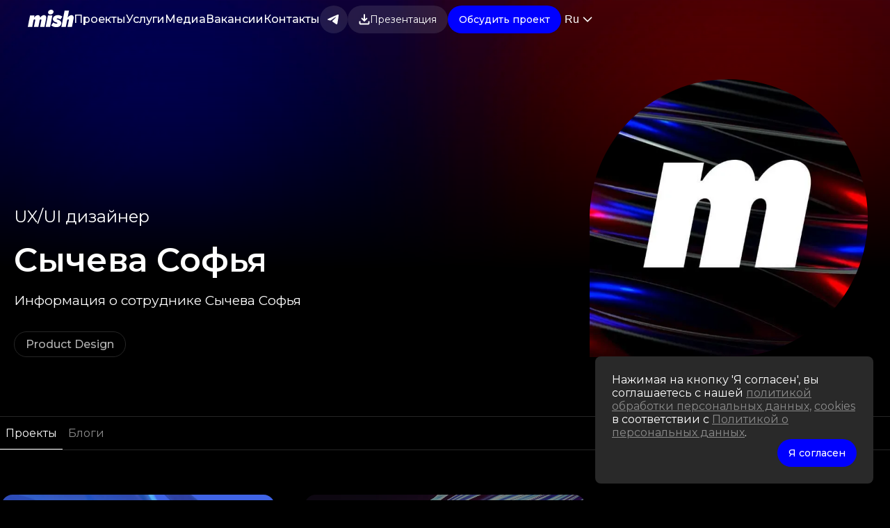

--- FILE ---
content_type: text/html; charset=utf-8
request_url: https://mish.design/ru/staff/51-sycheva-sofya
body_size: 33106
content:
<!DOCTYPE html><html lang="ru"><head><meta charSet="utf-8"/><meta name="viewport" content="width=device-width, initial-scale=1"/><link rel="preload" as="image" imageSrcSet="/_next/image?url=https%3A%2F%2Fmish-website-2023-strapi-cms.mish.design%2Fuploads%2Fbackground_profile_3_992ad6887c.png&amp;w=16&amp;q=75 16w, /_next/image?url=https%3A%2F%2Fmish-website-2023-strapi-cms.mish.design%2Fuploads%2Fbackground_profile_3_992ad6887c.png&amp;w=32&amp;q=75 32w, /_next/image?url=https%3A%2F%2Fmish-website-2023-strapi-cms.mish.design%2Fuploads%2Fbackground_profile_3_992ad6887c.png&amp;w=48&amp;q=75 48w, /_next/image?url=https%3A%2F%2Fmish-website-2023-strapi-cms.mish.design%2Fuploads%2Fbackground_profile_3_992ad6887c.png&amp;w=64&amp;q=75 64w, /_next/image?url=https%3A%2F%2Fmish-website-2023-strapi-cms.mish.design%2Fuploads%2Fbackground_profile_3_992ad6887c.png&amp;w=96&amp;q=75 96w, /_next/image?url=https%3A%2F%2Fmish-website-2023-strapi-cms.mish.design%2Fuploads%2Fbackground_profile_3_992ad6887c.png&amp;w=128&amp;q=75 128w, /_next/image?url=https%3A%2F%2Fmish-website-2023-strapi-cms.mish.design%2Fuploads%2Fbackground_profile_3_992ad6887c.png&amp;w=256&amp;q=75 256w, /_next/image?url=https%3A%2F%2Fmish-website-2023-strapi-cms.mish.design%2Fuploads%2Fbackground_profile_3_992ad6887c.png&amp;w=384&amp;q=75 384w, /_next/image?url=https%3A%2F%2Fmish-website-2023-strapi-cms.mish.design%2Fuploads%2Fbackground_profile_3_992ad6887c.png&amp;w=640&amp;q=75 640w, /_next/image?url=https%3A%2F%2Fmish-website-2023-strapi-cms.mish.design%2Fuploads%2Fbackground_profile_3_992ad6887c.png&amp;w=750&amp;q=75 750w, /_next/image?url=https%3A%2F%2Fmish-website-2023-strapi-cms.mish.design%2Fuploads%2Fbackground_profile_3_992ad6887c.png&amp;w=828&amp;q=75 828w, /_next/image?url=https%3A%2F%2Fmish-website-2023-strapi-cms.mish.design%2Fuploads%2Fbackground_profile_3_992ad6887c.png&amp;w=1080&amp;q=75 1080w, /_next/image?url=https%3A%2F%2Fmish-website-2023-strapi-cms.mish.design%2Fuploads%2Fbackground_profile_3_992ad6887c.png&amp;w=1200&amp;q=75 1200w, /_next/image?url=https%3A%2F%2Fmish-website-2023-strapi-cms.mish.design%2Fuploads%2Fbackground_profile_3_992ad6887c.png&amp;w=1920&amp;q=75 1920w, /_next/image?url=https%3A%2F%2Fmish-website-2023-strapi-cms.mish.design%2Fuploads%2Fbackground_profile_3_992ad6887c.png&amp;w=2048&amp;q=75 2048w, /_next/image?url=https%3A%2F%2Fmish-website-2023-strapi-cms.mish.design%2Fuploads%2Fbackground_profile_3_992ad6887c.png&amp;w=3840&amp;q=75 3840w" imageSizes="100%"/><link rel="stylesheet" href="/_next/static/css/8a5569388212e65e.css" data-precedence="next"/><link rel="stylesheet" href="/_next/static/css/d29cd1db218c02e8.css" data-precedence="next"/><link rel="stylesheet" href="/_next/static/css/818fa1c19a593fdb.css" data-precedence="next"/><link rel="preload" as="script" fetchPriority="low" href="/_next/static/chunks/webpack-3850677d8c7a1a19.js"/><script src="/_next/static/chunks/52774a7f-53d685274bec05a4.js" async=""></script><script src="/_next/static/chunks/4bd1b696-100b9d70ed4e49c1.js" async=""></script><script src="/_next/static/chunks/1038-fa1493e6f389bcf2.js" async=""></script><script src="/_next/static/chunks/main-app-8b46dfe6ca3623cb.js" async=""></script><script src="/_next/static/chunks/app/global-error-f6f25c6f8f0b9443.js" async=""></script><script src="/_next/static/chunks/c15bf2b0-1894ff94ed039d0f.js" async=""></script><script src="/_next/static/chunks/9406-d836dfa1c0fabc0f.js" async=""></script><script src="/_next/static/chunks/3349-aa82fd4e344772ec.js" async=""></script><script src="/_next/static/chunks/8333-ac97684afcd38342.js" async=""></script><script src="/_next/static/chunks/89-fdead126c2fde419.js" async=""></script><script src="/_next/static/chunks/5580-a4808b0cf38336a6.js" async=""></script><script src="/_next/static/chunks/7153-c5852680edf7e0c5.js" async=""></script><script src="/_next/static/chunks/app/%5Blocale%5D/layout-bf995472e5294bf5.js" async=""></script><script src="/_next/static/chunks/5125-a51407a3721216f6.js" async=""></script><script src="/_next/static/chunks/5442-a3635bd2ad4e7e5e.js" async=""></script><script src="/_next/static/chunks/7487-43f34b5bfbb37d30.js" async=""></script><script src="/_next/static/chunks/3839-e65786f3b70e50d6.js" async=""></script><script src="/_next/static/chunks/9028-ecc7ba745618a1d8.js" async=""></script><script src="/_next/static/chunks/app/%5Blocale%5D/staff/%5Bslug%5D/page-d7245554b5883584.js" async=""></script><script src="/_next/static/chunks/app/%5Blocale%5D/error-92fefecb686a2e2a.js" async=""></script><script src="/_next/static/chunks/app/%5Blocale%5D/not-found-79266cee0cc45b6c.js" async=""></script><link rel="preload" href="https://mish.design/main_video.webm" as="video" type="video/webm; codecs=&quot;vp9, vorbis&quot;"/><link rel="preload" href="https://mish.design/main_video.mp4" as="video" type="video/mp4"/><meta name="next-size-adjust" content=""/><meta name="theme-color" content="#000"/><title>Mish Product Lab - Сычева Софья</title><meta name="description" content="Информация о сотруднике Сычева Софья"/><link rel="manifest" href="/favicon/site.webmanifest"/><meta name="msapplication-TileColor" content="#ff0000"/><link rel="canonical" href="https://mish.design/ru/staff/51-sycheva-sofya"/><meta property="og:title" content="Mish Product Lab - Сычева Софья"/><meta property="og:description" content="Информация о сотруднике Сычева Софья"/><meta property="og:image" content="https://mish.design/ru/default_avatar.jpg"/><meta property="og:image:alt" content="Сычева Софья"/><meta property="og:image:width" content="1200"/><meta property="og:image:height" content="630"/><meta name="twitter:card" content="summary_large_image"/><meta name="twitter:title" content="Mish Product Lab - Сычева Софья"/><meta name="twitter:description" content="Информация о сотруднике Сычева Софья"/><meta name="twitter:image" content="https://mish.design/ru/default_avatar.jpg"/><meta name="twitter:image:alt" content="Сычева Софья"/><meta name="twitter:image:width" content="1200"/><meta name="twitter:image:height" content="630"/><link rel="icon" href="/favicon/favicon-16x16.png" sizes="16x16" type="image/png"/><link rel="icon" href="/favicon/favicon-32x32.png" sizes="32x32" type="image/png"/><link rel="apple-touch-icon" href="/favicon/apple-touch-icon.png"/><link rel="mask-icon" href="/favicon/safari-pinned-tab.svg" color="#ff0000"/><noscript><div><img src="https://mc.yandex.ru/watch/54596356" style="position:absolute;left:-9999px" alt=""/><img src="https://mc.yandex.ru/watch/92096748" style="position:absolute;left:-9999px" alt=""/><img src="https://top-fwz1.mail.ru/counter?id=3665293;js=na" style="position:absolute;left:-9999px" alt="Top.Mail.Ru"/></div></noscript><meta name="sentry-trace" content="7d470d9b8c9175d8cfe3887c24aadccf-cb743d17a507958a-0"/><meta name="baggage" content="sentry-environment=production,sentry-public_key=8572a6b6b8de4236914d0ec1e94874b7,sentry-trace_id=7d470d9b8c9175d8cfe3887c24aadccf,sentry-sampled=false,sentry-sample_rand=0.43744594077966825,sentry-sample_rate=0.1"/><script src="/_next/static/chunks/polyfills-42372ed130431b0a.js" noModule=""></script></head><body class="__variable_0c0859 __variable_4f4153"><div hidden=""><!--$--><!--/$--></div><header class=""><div class="headerContainer"><nav class="nav"><a data-testid="menu-home" href="/ru"><span class="logo"></span></a><div class="nav__overlay"></div></nav><nav class="null nav__menu-list"><div><a data-testid="menu-projects" href="/ru/projects"><span class="nav__link">Проекты</span></a></div><div><a data-testid="menu-service" href="/ru/service"><span class="nav__link">Услуги</span></a></div><div><a data-testid="menu-articles" href="/ru/articles"><span class="nav__link">Медиа</span></a></div><div><a data-testid="menu-vacancies" href="/ru/vacancies"><span class="nav__link">Вакансии</span></a></div><div><a data-testid="menu-contact" href="/ru/contact"><span class="nav__link">Контакты</span></a></div><div class="nav__menu-locale"><button class="nav__locale-button active" data-testid="menu-change-ru">Ru</button><button class="nav__locale-button" data-testid="menu-change-kk">Kk</button><button class="nav__locale-button" data-testid="menu-change-en">En</button></div><div class="actionMobile_Button"><a data-testid="menu-brief" href="/ru/brief"><button class="buttonBlue nav__button" type="button">Обсудить проект</button></a><a data-testid="menu-download-presentation" href="/ru/MishPresentation.pdf"><button class="buttonBlue buttonGray nav__button" type="button"><img alt="ic_download icon" loading="lazy" width="18" height="18" decoding="async" data-nimg="1" class="icon iconLeft" style="color:transparent" src="/icons/ic_download.svg"/>Презентация</button></a></div></nav><div class="nav__action"><div class="nav__button-bar"><a target="_blank" class="tgLink" data-testid="menu-link-tg" href="https://t.me/labmish"><img alt="Наш telegram" loading="lazy" width="24" height="24" decoding="async" data-nimg="1" style="color:transparent" src="/_next/static/media/ic_telegram_B.2ad71697.svg"/></a><a target="_blank" download="" data-testid="menu-download-presentation" href="/ru/MishPresentation.pdf"><button class="buttonBlue buttonGray nav__button" type="button"><img alt="ic_download icon" loading="lazy" width="18" height="18" decoding="async" data-nimg="1" class="icon iconLeft" style="color:transparent" src="/icons/ic_download.svg"/>Презентация</button></a><a data-testid="menu-brief" href="/ru/brief"><button class="buttonBlue nav__button" type="button">Обсудить проект</button></a></div><div class="nav__locale-dropdown"><button class="nav__locale-trigger" data-testid="locale-dropdown-trigger"><span>Ru</span><div class="nav__locale-arrow"></div></button><div class="nav__locale-menu" data-testid="locale-dropdown-menu"><button class="nav__locale-button nav__locale-button--dropdown active" data-testid="menu-change-ru">Ru</button><button class="nav__locale-button nav__locale-button--dropdown" data-testid="menu-change-kk">Kk</button><button class="nav__locale-button nav__locale-button--dropdown" data-testid="menu-change-en">En</button></div></div><div class="nav__menu-bar " data-testid="modal-menu-open"><div></div><div></div><div></div></div></div></div></header><div class="MainLayout_root__BZL1Q"><main><div><div class="headerUser"><div class="coverUser"><span></span><img alt="" decoding="async" data-nimg="fill" class="coverUserSrc" style="position:absolute;height:100%;width:100%;left:0;top:0;right:0;bottom:0;color:transparent" sizes="100%" srcSet="/_next/image?url=https%3A%2F%2Fmish-website-2023-strapi-cms.mish.design%2Fuploads%2Fbackground_profile_3_992ad6887c.png&amp;w=16&amp;q=75 16w, /_next/image?url=https%3A%2F%2Fmish-website-2023-strapi-cms.mish.design%2Fuploads%2Fbackground_profile_3_992ad6887c.png&amp;w=32&amp;q=75 32w, /_next/image?url=https%3A%2F%2Fmish-website-2023-strapi-cms.mish.design%2Fuploads%2Fbackground_profile_3_992ad6887c.png&amp;w=48&amp;q=75 48w, /_next/image?url=https%3A%2F%2Fmish-website-2023-strapi-cms.mish.design%2Fuploads%2Fbackground_profile_3_992ad6887c.png&amp;w=64&amp;q=75 64w, /_next/image?url=https%3A%2F%2Fmish-website-2023-strapi-cms.mish.design%2Fuploads%2Fbackground_profile_3_992ad6887c.png&amp;w=96&amp;q=75 96w, /_next/image?url=https%3A%2F%2Fmish-website-2023-strapi-cms.mish.design%2Fuploads%2Fbackground_profile_3_992ad6887c.png&amp;w=128&amp;q=75 128w, /_next/image?url=https%3A%2F%2Fmish-website-2023-strapi-cms.mish.design%2Fuploads%2Fbackground_profile_3_992ad6887c.png&amp;w=256&amp;q=75 256w, /_next/image?url=https%3A%2F%2Fmish-website-2023-strapi-cms.mish.design%2Fuploads%2Fbackground_profile_3_992ad6887c.png&amp;w=384&amp;q=75 384w, /_next/image?url=https%3A%2F%2Fmish-website-2023-strapi-cms.mish.design%2Fuploads%2Fbackground_profile_3_992ad6887c.png&amp;w=640&amp;q=75 640w, /_next/image?url=https%3A%2F%2Fmish-website-2023-strapi-cms.mish.design%2Fuploads%2Fbackground_profile_3_992ad6887c.png&amp;w=750&amp;q=75 750w, /_next/image?url=https%3A%2F%2Fmish-website-2023-strapi-cms.mish.design%2Fuploads%2Fbackground_profile_3_992ad6887c.png&amp;w=828&amp;q=75 828w, /_next/image?url=https%3A%2F%2Fmish-website-2023-strapi-cms.mish.design%2Fuploads%2Fbackground_profile_3_992ad6887c.png&amp;w=1080&amp;q=75 1080w, /_next/image?url=https%3A%2F%2Fmish-website-2023-strapi-cms.mish.design%2Fuploads%2Fbackground_profile_3_992ad6887c.png&amp;w=1200&amp;q=75 1200w, /_next/image?url=https%3A%2F%2Fmish-website-2023-strapi-cms.mish.design%2Fuploads%2Fbackground_profile_3_992ad6887c.png&amp;w=1920&amp;q=75 1920w, /_next/image?url=https%3A%2F%2Fmish-website-2023-strapi-cms.mish.design%2Fuploads%2Fbackground_profile_3_992ad6887c.png&amp;w=2048&amp;q=75 2048w, /_next/image?url=https%3A%2F%2Fmish-website-2023-strapi-cms.mish.design%2Fuploads%2Fbackground_profile_3_992ad6887c.png&amp;w=3840&amp;q=75 3840w" src="/_next/image?url=https%3A%2F%2Fmish-website-2023-strapi-cms.mish.design%2Fuploads%2Fbackground_profile_3_992ad6887c.png&amp;w=3840&amp;q=75"/></div><div class="headerUserContainer"><div class="userInfo"><p class="userInfoPosition">UX/UI дизайнер</p><h2 class="userInfoName">Сычева Софья</h2><p class="descriptionUser">Информация о сотруднике Сычева Софья</p><div class="card__tag"><a data-testing="tag-92" href="/ru/filteredcontent?filterType=Tags&amp;filterData=Product Design"><span class="tagPost undefined">Product Design</span></a></div></div><div class="avatarUser"><img alt="Сычева Софья" loading="lazy" decoding="async" data-nimg="fill" class="avaUserSrc" style="position:absolute;height:100%;width:100%;left:0;top:0;right:0;bottom:0;color:transparent" sizes="100%" srcSet="/_next/image?url=%2Fdefault_avatar.jpg&amp;w=16&amp;q=75 16w, /_next/image?url=%2Fdefault_avatar.jpg&amp;w=32&amp;q=75 32w, /_next/image?url=%2Fdefault_avatar.jpg&amp;w=48&amp;q=75 48w, /_next/image?url=%2Fdefault_avatar.jpg&amp;w=64&amp;q=75 64w, /_next/image?url=%2Fdefault_avatar.jpg&amp;w=96&amp;q=75 96w, /_next/image?url=%2Fdefault_avatar.jpg&amp;w=128&amp;q=75 128w, /_next/image?url=%2Fdefault_avatar.jpg&amp;w=256&amp;q=75 256w, /_next/image?url=%2Fdefault_avatar.jpg&amp;w=384&amp;q=75 384w, /_next/image?url=%2Fdefault_avatar.jpg&amp;w=640&amp;q=75 640w, /_next/image?url=%2Fdefault_avatar.jpg&amp;w=750&amp;q=75 750w, /_next/image?url=%2Fdefault_avatar.jpg&amp;w=828&amp;q=75 828w, /_next/image?url=%2Fdefault_avatar.jpg&amp;w=1080&amp;q=75 1080w, /_next/image?url=%2Fdefault_avatar.jpg&amp;w=1200&amp;q=75 1200w, /_next/image?url=%2Fdefault_avatar.jpg&amp;w=1920&amp;q=75 1920w, /_next/image?url=%2Fdefault_avatar.jpg&amp;w=2048&amp;q=75 2048w, /_next/image?url=%2Fdefault_avatar.jpg&amp;w=3840&amp;q=75 3840w" src="/_next/image?url=%2Fdefault_avatar.jpg&amp;w=3840&amp;q=75"/></div></div></div><div class="Layout_root__F5LuY"><div class="filterPage"><div class="button-container"><button class="filter-button active" value="projects">Проекты</button><button class="filter-button " value="blogs">Блоги</button></div></div><div class="projectGridPage"><div class="projectCard" data-testid="project-122"><div data-cursor-text="Смотреть" class="projectCard__body"><div class="card"><a class="cardLink" href="/ru/projects/122-razrabotka-informacionnoj-sistemy"></a><div><div class="card__image card__image-project card__imageContainer"><img alt="project thumbnail" loading="lazy" decoding="async" data-nimg="fill" style="position:absolute;height:100%;width:100%;left:0;top:0;right:0;bottom:0;color:transparent" sizes="100%" srcSet="/_next/image?url=https%3A%2F%2Fmish-website-2023-strapi-cms.mish.design%2Fuploads%2Fcover_67c4ac139a.webp&amp;w=16&amp;q=75 16w, /_next/image?url=https%3A%2F%2Fmish-website-2023-strapi-cms.mish.design%2Fuploads%2Fcover_67c4ac139a.webp&amp;w=32&amp;q=75 32w, /_next/image?url=https%3A%2F%2Fmish-website-2023-strapi-cms.mish.design%2Fuploads%2Fcover_67c4ac139a.webp&amp;w=48&amp;q=75 48w, /_next/image?url=https%3A%2F%2Fmish-website-2023-strapi-cms.mish.design%2Fuploads%2Fcover_67c4ac139a.webp&amp;w=64&amp;q=75 64w, /_next/image?url=https%3A%2F%2Fmish-website-2023-strapi-cms.mish.design%2Fuploads%2Fcover_67c4ac139a.webp&amp;w=96&amp;q=75 96w, /_next/image?url=https%3A%2F%2Fmish-website-2023-strapi-cms.mish.design%2Fuploads%2Fcover_67c4ac139a.webp&amp;w=128&amp;q=75 128w, /_next/image?url=https%3A%2F%2Fmish-website-2023-strapi-cms.mish.design%2Fuploads%2Fcover_67c4ac139a.webp&amp;w=256&amp;q=75 256w, /_next/image?url=https%3A%2F%2Fmish-website-2023-strapi-cms.mish.design%2Fuploads%2Fcover_67c4ac139a.webp&amp;w=384&amp;q=75 384w, /_next/image?url=https%3A%2F%2Fmish-website-2023-strapi-cms.mish.design%2Fuploads%2Fcover_67c4ac139a.webp&amp;w=640&amp;q=75 640w, /_next/image?url=https%3A%2F%2Fmish-website-2023-strapi-cms.mish.design%2Fuploads%2Fcover_67c4ac139a.webp&amp;w=750&amp;q=75 750w, /_next/image?url=https%3A%2F%2Fmish-website-2023-strapi-cms.mish.design%2Fuploads%2Fcover_67c4ac139a.webp&amp;w=828&amp;q=75 828w, /_next/image?url=https%3A%2F%2Fmish-website-2023-strapi-cms.mish.design%2Fuploads%2Fcover_67c4ac139a.webp&amp;w=1080&amp;q=75 1080w, /_next/image?url=https%3A%2F%2Fmish-website-2023-strapi-cms.mish.design%2Fuploads%2Fcover_67c4ac139a.webp&amp;w=1200&amp;q=75 1200w, /_next/image?url=https%3A%2F%2Fmish-website-2023-strapi-cms.mish.design%2Fuploads%2Fcover_67c4ac139a.webp&amp;w=1920&amp;q=75 1920w, /_next/image?url=https%3A%2F%2Fmish-website-2023-strapi-cms.mish.design%2Fuploads%2Fcover_67c4ac139a.webp&amp;w=2048&amp;q=75 2048w, /_next/image?url=https%3A%2F%2Fmish-website-2023-strapi-cms.mish.design%2Fuploads%2Fcover_67c4ac139a.webp&amp;w=3840&amp;q=75 3840w" src="/_next/image?url=https%3A%2F%2Fmish-website-2023-strapi-cms.mish.design%2Fuploads%2Fcover_67c4ac139a.webp&amp;w=3840&amp;q=75"/></div></div><div class="card__content"><p class="body body-1">Разработка информационной системы</p><p class="description description-1">Продумали внутреннюю логику для масштабного проекта, разработали систему и обновили дизайн так, чтобы он был современным, минималистичным и удобным.</p></div><div class="card__tag"><a data-testing="tag-2" href="/ru/filteredcontent?filterType=Tags&amp;filterData=UI/UX"><span class="tagPost undefined">UI/UX</span></a><a data-testing="tag-116" href="/ru/filteredcontent?filterType=Tags&amp;filterData=Web Design"><span class="tagPost undefined">Web Design</span></a><a data-testing="tag-113" href="/ru/filteredcontent?filterType=Tags&amp;filterData=Development"><span class="tagPost undefined">Development</span></a></div><div class="card__action"><div class="AuthorsRow_authorsRow__6UePl"><ul class="AuthorsRow_authorsRow__list__sOUaW"><li class="AuthorsRow_authorsRow__item__boN9c"><a href="/ru/staff/51-sycheva-sofya"><span class="Avatar_avatar__yZNjf"><img alt="Аватар" loading="lazy" decoding="async" data-nimg="fill" class="Avatar_avatar__image__b3XiV" style="position:absolute;height:100%;width:100%;left:0;top:0;right:0;bottom:0;color:transparent" sizes="100%" srcSet="/_next/image?url=%2Fdefault_avatar.jpg&amp;w=16&amp;q=75 16w, /_next/image?url=%2Fdefault_avatar.jpg&amp;w=32&amp;q=75 32w, /_next/image?url=%2Fdefault_avatar.jpg&amp;w=48&amp;q=75 48w, /_next/image?url=%2Fdefault_avatar.jpg&amp;w=64&amp;q=75 64w, /_next/image?url=%2Fdefault_avatar.jpg&amp;w=96&amp;q=75 96w, /_next/image?url=%2Fdefault_avatar.jpg&amp;w=128&amp;q=75 128w, /_next/image?url=%2Fdefault_avatar.jpg&amp;w=256&amp;q=75 256w, /_next/image?url=%2Fdefault_avatar.jpg&amp;w=384&amp;q=75 384w, /_next/image?url=%2Fdefault_avatar.jpg&amp;w=640&amp;q=75 640w, /_next/image?url=%2Fdefault_avatar.jpg&amp;w=750&amp;q=75 750w, /_next/image?url=%2Fdefault_avatar.jpg&amp;w=828&amp;q=75 828w, /_next/image?url=%2Fdefault_avatar.jpg&amp;w=1080&amp;q=75 1080w, /_next/image?url=%2Fdefault_avatar.jpg&amp;w=1200&amp;q=75 1200w, /_next/image?url=%2Fdefault_avatar.jpg&amp;w=1920&amp;q=75 1920w, /_next/image?url=%2Fdefault_avatar.jpg&amp;w=2048&amp;q=75 2048w, /_next/image?url=%2Fdefault_avatar.jpg&amp;w=3840&amp;q=75 3840w" src="/_next/image?url=%2Fdefault_avatar.jpg&amp;w=3840&amp;q=75"/></span></a></li><li class="AuthorsRow_authorsRow__item__boN9c"><a href="/ru/staff/4-lisunova-karina"><span class="Avatar_avatar__yZNjf"><img alt="Аватар" loading="lazy" decoding="async" data-nimg="fill" class="Avatar_avatar__image__b3XiV" style="position:absolute;height:100%;width:100%;left:0;top:0;right:0;bottom:0;color:transparent" sizes="100%" srcSet="/_next/image?url=https%3A%2F%2Fmish-website-2023-strapi-cms.mish.design%2Fuploads%2FLisunova_sajt_7e20fe8848_29e84f4378.png&amp;w=16&amp;q=75 16w, /_next/image?url=https%3A%2F%2Fmish-website-2023-strapi-cms.mish.design%2Fuploads%2FLisunova_sajt_7e20fe8848_29e84f4378.png&amp;w=32&amp;q=75 32w, /_next/image?url=https%3A%2F%2Fmish-website-2023-strapi-cms.mish.design%2Fuploads%2FLisunova_sajt_7e20fe8848_29e84f4378.png&amp;w=48&amp;q=75 48w, /_next/image?url=https%3A%2F%2Fmish-website-2023-strapi-cms.mish.design%2Fuploads%2FLisunova_sajt_7e20fe8848_29e84f4378.png&amp;w=64&amp;q=75 64w, /_next/image?url=https%3A%2F%2Fmish-website-2023-strapi-cms.mish.design%2Fuploads%2FLisunova_sajt_7e20fe8848_29e84f4378.png&amp;w=96&amp;q=75 96w, /_next/image?url=https%3A%2F%2Fmish-website-2023-strapi-cms.mish.design%2Fuploads%2FLisunova_sajt_7e20fe8848_29e84f4378.png&amp;w=128&amp;q=75 128w, /_next/image?url=https%3A%2F%2Fmish-website-2023-strapi-cms.mish.design%2Fuploads%2FLisunova_sajt_7e20fe8848_29e84f4378.png&amp;w=256&amp;q=75 256w, /_next/image?url=https%3A%2F%2Fmish-website-2023-strapi-cms.mish.design%2Fuploads%2FLisunova_sajt_7e20fe8848_29e84f4378.png&amp;w=384&amp;q=75 384w, /_next/image?url=https%3A%2F%2Fmish-website-2023-strapi-cms.mish.design%2Fuploads%2FLisunova_sajt_7e20fe8848_29e84f4378.png&amp;w=640&amp;q=75 640w, /_next/image?url=https%3A%2F%2Fmish-website-2023-strapi-cms.mish.design%2Fuploads%2FLisunova_sajt_7e20fe8848_29e84f4378.png&amp;w=750&amp;q=75 750w, /_next/image?url=https%3A%2F%2Fmish-website-2023-strapi-cms.mish.design%2Fuploads%2FLisunova_sajt_7e20fe8848_29e84f4378.png&amp;w=828&amp;q=75 828w, /_next/image?url=https%3A%2F%2Fmish-website-2023-strapi-cms.mish.design%2Fuploads%2FLisunova_sajt_7e20fe8848_29e84f4378.png&amp;w=1080&amp;q=75 1080w, /_next/image?url=https%3A%2F%2Fmish-website-2023-strapi-cms.mish.design%2Fuploads%2FLisunova_sajt_7e20fe8848_29e84f4378.png&amp;w=1200&amp;q=75 1200w, /_next/image?url=https%3A%2F%2Fmish-website-2023-strapi-cms.mish.design%2Fuploads%2FLisunova_sajt_7e20fe8848_29e84f4378.png&amp;w=1920&amp;q=75 1920w, /_next/image?url=https%3A%2F%2Fmish-website-2023-strapi-cms.mish.design%2Fuploads%2FLisunova_sajt_7e20fe8848_29e84f4378.png&amp;w=2048&amp;q=75 2048w, /_next/image?url=https%3A%2F%2Fmish-website-2023-strapi-cms.mish.design%2Fuploads%2FLisunova_sajt_7e20fe8848_29e84f4378.png&amp;w=3840&amp;q=75 3840w" src="/_next/image?url=https%3A%2F%2Fmish-website-2023-strapi-cms.mish.design%2Fuploads%2FLisunova_sajt_7e20fe8848_29e84f4378.png&amp;w=3840&amp;q=75"/></span></a></li><li class="AuthorsRow_authorsRow__item__boN9c"><a href="/ru/staff/58-chulkova-elena"><span class="Avatar_avatar__yZNjf"><img alt="Аватар" loading="lazy" decoding="async" data-nimg="fill" class="Avatar_avatar__image__b3XiV" style="position:absolute;height:100%;width:100%;left:0;top:0;right:0;bottom:0;color:transparent" sizes="100%" srcSet="/_next/image?url=https%3A%2F%2Fmish-website-2023-strapi-cms.mish.design%2Fuploads%2FChulkova_foto_3c01c28e6c.jpg&amp;w=16&amp;q=75 16w, /_next/image?url=https%3A%2F%2Fmish-website-2023-strapi-cms.mish.design%2Fuploads%2FChulkova_foto_3c01c28e6c.jpg&amp;w=32&amp;q=75 32w, /_next/image?url=https%3A%2F%2Fmish-website-2023-strapi-cms.mish.design%2Fuploads%2FChulkova_foto_3c01c28e6c.jpg&amp;w=48&amp;q=75 48w, /_next/image?url=https%3A%2F%2Fmish-website-2023-strapi-cms.mish.design%2Fuploads%2FChulkova_foto_3c01c28e6c.jpg&amp;w=64&amp;q=75 64w, /_next/image?url=https%3A%2F%2Fmish-website-2023-strapi-cms.mish.design%2Fuploads%2FChulkova_foto_3c01c28e6c.jpg&amp;w=96&amp;q=75 96w, /_next/image?url=https%3A%2F%2Fmish-website-2023-strapi-cms.mish.design%2Fuploads%2FChulkova_foto_3c01c28e6c.jpg&amp;w=128&amp;q=75 128w, /_next/image?url=https%3A%2F%2Fmish-website-2023-strapi-cms.mish.design%2Fuploads%2FChulkova_foto_3c01c28e6c.jpg&amp;w=256&amp;q=75 256w, /_next/image?url=https%3A%2F%2Fmish-website-2023-strapi-cms.mish.design%2Fuploads%2FChulkova_foto_3c01c28e6c.jpg&amp;w=384&amp;q=75 384w, /_next/image?url=https%3A%2F%2Fmish-website-2023-strapi-cms.mish.design%2Fuploads%2FChulkova_foto_3c01c28e6c.jpg&amp;w=640&amp;q=75 640w, /_next/image?url=https%3A%2F%2Fmish-website-2023-strapi-cms.mish.design%2Fuploads%2FChulkova_foto_3c01c28e6c.jpg&amp;w=750&amp;q=75 750w, /_next/image?url=https%3A%2F%2Fmish-website-2023-strapi-cms.mish.design%2Fuploads%2FChulkova_foto_3c01c28e6c.jpg&amp;w=828&amp;q=75 828w, /_next/image?url=https%3A%2F%2Fmish-website-2023-strapi-cms.mish.design%2Fuploads%2FChulkova_foto_3c01c28e6c.jpg&amp;w=1080&amp;q=75 1080w, /_next/image?url=https%3A%2F%2Fmish-website-2023-strapi-cms.mish.design%2Fuploads%2FChulkova_foto_3c01c28e6c.jpg&amp;w=1200&amp;q=75 1200w, /_next/image?url=https%3A%2F%2Fmish-website-2023-strapi-cms.mish.design%2Fuploads%2FChulkova_foto_3c01c28e6c.jpg&amp;w=1920&amp;q=75 1920w, /_next/image?url=https%3A%2F%2Fmish-website-2023-strapi-cms.mish.design%2Fuploads%2FChulkova_foto_3c01c28e6c.jpg&amp;w=2048&amp;q=75 2048w, /_next/image?url=https%3A%2F%2Fmish-website-2023-strapi-cms.mish.design%2Fuploads%2FChulkova_foto_3c01c28e6c.jpg&amp;w=3840&amp;q=75 3840w" src="/_next/image?url=https%3A%2F%2Fmish-website-2023-strapi-cms.mish.design%2Fuploads%2FChulkova_foto_3c01c28e6c.jpg&amp;w=3840&amp;q=75"/></span></a></li><li class="AuthorsRow_authorsRow__item__boN9c"><span class="Avatar_avatar__yZNjf Avatar_avatar_withText__yNdZD"><img alt="Аватар" loading="lazy" decoding="async" data-nimg="fill" class="Avatar_avatar__image__b3XiV" style="position:absolute;height:100%;width:100%;left:0;top:0;right:0;bottom:0;color:transparent" sizes="100%" srcSet="/_next/image?url=%2Fdefault_avatar.jpg&amp;w=16&amp;q=75 16w, /_next/image?url=%2Fdefault_avatar.jpg&amp;w=32&amp;q=75 32w, /_next/image?url=%2Fdefault_avatar.jpg&amp;w=48&amp;q=75 48w, /_next/image?url=%2Fdefault_avatar.jpg&amp;w=64&amp;q=75 64w, /_next/image?url=%2Fdefault_avatar.jpg&amp;w=96&amp;q=75 96w, /_next/image?url=%2Fdefault_avatar.jpg&amp;w=128&amp;q=75 128w, /_next/image?url=%2Fdefault_avatar.jpg&amp;w=256&amp;q=75 256w, /_next/image?url=%2Fdefault_avatar.jpg&amp;w=384&amp;q=75 384w, /_next/image?url=%2Fdefault_avatar.jpg&amp;w=640&amp;q=75 640w, /_next/image?url=%2Fdefault_avatar.jpg&amp;w=750&amp;q=75 750w, /_next/image?url=%2Fdefault_avatar.jpg&amp;w=828&amp;q=75 828w, /_next/image?url=%2Fdefault_avatar.jpg&amp;w=1080&amp;q=75 1080w, /_next/image?url=%2Fdefault_avatar.jpg&amp;w=1200&amp;q=75 1200w, /_next/image?url=%2Fdefault_avatar.jpg&amp;w=1920&amp;q=75 1920w, /_next/image?url=%2Fdefault_avatar.jpg&amp;w=2048&amp;q=75 2048w, /_next/image?url=%2Fdefault_avatar.jpg&amp;w=3840&amp;q=75 3840w" src="/_next/image?url=%2Fdefault_avatar.jpg&amp;w=3840&amp;q=75"/><span class="Avatar_avatar__text__SAoZ_">+4</span></span></li></ul></div><button type="button" class="buttonBlue buttonGray onlyIcon"><img alt="ic_chevron_right icon" loading="lazy" width="18" height="18" decoding="async" data-nimg="1" class="icon iconRight" style="color:transparent" src="/icons/ic_chevron_right.svg"/></button></div></div></div></div><div class="cardFlip" data-cursor-text="Смотреть" data-testid="project-16"><a class="cardLink" href="/ru/projects/16-radio-energy"></a><div class="flip-card-inner"><div class="flip-card-front"><div class="SkeletonLoader_loader__J7DDA cardFlip__loader"></div><video class="flip-card-image" preload="auto" autoPlay="" muted="" loop="" playsInline="" src="https://mish-website-2023-strapi-cms.mish.design/uploads/NRJ_case_mocap_web2_c205a6caa5.mp4" style="opacity:0"></video><div class="flipCard-Content"><div class="flipCard-ContentTop"><p class="flipCard-ContentTitle">Радио ENERGY</p></div><div class="flipCard-ContentBotton"><a data-testing="tag-92" href="/ru/filteredcontent?filterType=Tags&amp;filterData=Product Design"><span class="tagPost undefined">Product Design</span></a><a data-testing="tag-15" href="/ru/filteredcontent?filterType=Tags&amp;filterData=Website"><span class="tagPost undefined">Website</span></a><a data-testing="tag-2" href="/ru/filteredcontent?filterType=Tags&amp;filterData=UI/UX"><span class="tagPost undefined">UI/UX</span></a></div></div></div><div class="flip-card-back"><div class="flipCard-Content"><div class="flipCard-ContentTop"><p class="flipCard-ContentTitle">Радио ENERGY</p><p class="flipCard-ContentDescription">Редизайн сайта радио ENERGY, одной из крупнейших радиостанций России.</p></div><div class="flipCard-ContentBotton"><div class="card__action"><div class="AuthorsRow_authorsRow__6UePl"><ul class="AuthorsRow_authorsRow__list__sOUaW"><li class="AuthorsRow_authorsRow__item__boN9c"><a href="/ru/staff/9-voronova-mariya"><span class="Avatar_avatar__yZNjf"><img alt="Аватар" loading="lazy" decoding="async" data-nimg="fill" class="Avatar_avatar__image__b3XiV" style="position:absolute;height:100%;width:100%;left:0;top:0;right:0;bottom:0;color:transparent" sizes="100%" srcSet="/_next/image?url=https%3A%2F%2Fmish-website-2023-strapi-cms.mish.design%2Fuploads%2FSavriko_sajt_foto_c45f3dbb2d_12598b3143.png&amp;w=16&amp;q=75 16w, /_next/image?url=https%3A%2F%2Fmish-website-2023-strapi-cms.mish.design%2Fuploads%2FSavriko_sajt_foto_c45f3dbb2d_12598b3143.png&amp;w=32&amp;q=75 32w, /_next/image?url=https%3A%2F%2Fmish-website-2023-strapi-cms.mish.design%2Fuploads%2FSavriko_sajt_foto_c45f3dbb2d_12598b3143.png&amp;w=48&amp;q=75 48w, /_next/image?url=https%3A%2F%2Fmish-website-2023-strapi-cms.mish.design%2Fuploads%2FSavriko_sajt_foto_c45f3dbb2d_12598b3143.png&amp;w=64&amp;q=75 64w, /_next/image?url=https%3A%2F%2Fmish-website-2023-strapi-cms.mish.design%2Fuploads%2FSavriko_sajt_foto_c45f3dbb2d_12598b3143.png&amp;w=96&amp;q=75 96w, /_next/image?url=https%3A%2F%2Fmish-website-2023-strapi-cms.mish.design%2Fuploads%2FSavriko_sajt_foto_c45f3dbb2d_12598b3143.png&amp;w=128&amp;q=75 128w, /_next/image?url=https%3A%2F%2Fmish-website-2023-strapi-cms.mish.design%2Fuploads%2FSavriko_sajt_foto_c45f3dbb2d_12598b3143.png&amp;w=256&amp;q=75 256w, /_next/image?url=https%3A%2F%2Fmish-website-2023-strapi-cms.mish.design%2Fuploads%2FSavriko_sajt_foto_c45f3dbb2d_12598b3143.png&amp;w=384&amp;q=75 384w, /_next/image?url=https%3A%2F%2Fmish-website-2023-strapi-cms.mish.design%2Fuploads%2FSavriko_sajt_foto_c45f3dbb2d_12598b3143.png&amp;w=640&amp;q=75 640w, /_next/image?url=https%3A%2F%2Fmish-website-2023-strapi-cms.mish.design%2Fuploads%2FSavriko_sajt_foto_c45f3dbb2d_12598b3143.png&amp;w=750&amp;q=75 750w, /_next/image?url=https%3A%2F%2Fmish-website-2023-strapi-cms.mish.design%2Fuploads%2FSavriko_sajt_foto_c45f3dbb2d_12598b3143.png&amp;w=828&amp;q=75 828w, /_next/image?url=https%3A%2F%2Fmish-website-2023-strapi-cms.mish.design%2Fuploads%2FSavriko_sajt_foto_c45f3dbb2d_12598b3143.png&amp;w=1080&amp;q=75 1080w, /_next/image?url=https%3A%2F%2Fmish-website-2023-strapi-cms.mish.design%2Fuploads%2FSavriko_sajt_foto_c45f3dbb2d_12598b3143.png&amp;w=1200&amp;q=75 1200w, /_next/image?url=https%3A%2F%2Fmish-website-2023-strapi-cms.mish.design%2Fuploads%2FSavriko_sajt_foto_c45f3dbb2d_12598b3143.png&amp;w=1920&amp;q=75 1920w, /_next/image?url=https%3A%2F%2Fmish-website-2023-strapi-cms.mish.design%2Fuploads%2FSavriko_sajt_foto_c45f3dbb2d_12598b3143.png&amp;w=2048&amp;q=75 2048w, /_next/image?url=https%3A%2F%2Fmish-website-2023-strapi-cms.mish.design%2Fuploads%2FSavriko_sajt_foto_c45f3dbb2d_12598b3143.png&amp;w=3840&amp;q=75 3840w" src="/_next/image?url=https%3A%2F%2Fmish-website-2023-strapi-cms.mish.design%2Fuploads%2FSavriko_sajt_foto_c45f3dbb2d_12598b3143.png&amp;w=3840&amp;q=75"/></span></a></li><li class="AuthorsRow_authorsRow__item__boN9c"><a href="/ru/staff/50-hamzin-eduard"><span class="Avatar_avatar__yZNjf"><img alt="Аватар" loading="lazy" decoding="async" data-nimg="fill" class="Avatar_avatar__image__b3XiV" style="position:absolute;height:100%;width:100%;left:0;top:0;right:0;bottom:0;color:transparent" sizes="100%" srcSet="/_next/image?url=%2Fdefault_avatar.jpg&amp;w=16&amp;q=75 16w, /_next/image?url=%2Fdefault_avatar.jpg&amp;w=32&amp;q=75 32w, /_next/image?url=%2Fdefault_avatar.jpg&amp;w=48&amp;q=75 48w, /_next/image?url=%2Fdefault_avatar.jpg&amp;w=64&amp;q=75 64w, /_next/image?url=%2Fdefault_avatar.jpg&amp;w=96&amp;q=75 96w, /_next/image?url=%2Fdefault_avatar.jpg&amp;w=128&amp;q=75 128w, /_next/image?url=%2Fdefault_avatar.jpg&amp;w=256&amp;q=75 256w, /_next/image?url=%2Fdefault_avatar.jpg&amp;w=384&amp;q=75 384w, /_next/image?url=%2Fdefault_avatar.jpg&amp;w=640&amp;q=75 640w, /_next/image?url=%2Fdefault_avatar.jpg&amp;w=750&amp;q=75 750w, /_next/image?url=%2Fdefault_avatar.jpg&amp;w=828&amp;q=75 828w, /_next/image?url=%2Fdefault_avatar.jpg&amp;w=1080&amp;q=75 1080w, /_next/image?url=%2Fdefault_avatar.jpg&amp;w=1200&amp;q=75 1200w, /_next/image?url=%2Fdefault_avatar.jpg&amp;w=1920&amp;q=75 1920w, /_next/image?url=%2Fdefault_avatar.jpg&amp;w=2048&amp;q=75 2048w, /_next/image?url=%2Fdefault_avatar.jpg&amp;w=3840&amp;q=75 3840w" src="/_next/image?url=%2Fdefault_avatar.jpg&amp;w=3840&amp;q=75"/></span></a></li><li class="AuthorsRow_authorsRow__item__boN9c"><a href="/ru/staff/51-sycheva-sofya"><span class="Avatar_avatar__yZNjf"><img alt="Аватар" loading="lazy" decoding="async" data-nimg="fill" class="Avatar_avatar__image__b3XiV" style="position:absolute;height:100%;width:100%;left:0;top:0;right:0;bottom:0;color:transparent" sizes="100%" srcSet="/_next/image?url=%2Fdefault_avatar.jpg&amp;w=16&amp;q=75 16w, /_next/image?url=%2Fdefault_avatar.jpg&amp;w=32&amp;q=75 32w, /_next/image?url=%2Fdefault_avatar.jpg&amp;w=48&amp;q=75 48w, /_next/image?url=%2Fdefault_avatar.jpg&amp;w=64&amp;q=75 64w, /_next/image?url=%2Fdefault_avatar.jpg&amp;w=96&amp;q=75 96w, /_next/image?url=%2Fdefault_avatar.jpg&amp;w=128&amp;q=75 128w, /_next/image?url=%2Fdefault_avatar.jpg&amp;w=256&amp;q=75 256w, /_next/image?url=%2Fdefault_avatar.jpg&amp;w=384&amp;q=75 384w, /_next/image?url=%2Fdefault_avatar.jpg&amp;w=640&amp;q=75 640w, /_next/image?url=%2Fdefault_avatar.jpg&amp;w=750&amp;q=75 750w, /_next/image?url=%2Fdefault_avatar.jpg&amp;w=828&amp;q=75 828w, /_next/image?url=%2Fdefault_avatar.jpg&amp;w=1080&amp;q=75 1080w, /_next/image?url=%2Fdefault_avatar.jpg&amp;w=1200&amp;q=75 1200w, /_next/image?url=%2Fdefault_avatar.jpg&amp;w=1920&amp;q=75 1920w, /_next/image?url=%2Fdefault_avatar.jpg&amp;w=2048&amp;q=75 2048w, /_next/image?url=%2Fdefault_avatar.jpg&amp;w=3840&amp;q=75 3840w" src="/_next/image?url=%2Fdefault_avatar.jpg&amp;w=3840&amp;q=75"/></span></a></li><li class="AuthorsRow_authorsRow__item__boN9c"><span class="Avatar_avatar__yZNjf Avatar_avatar_withText__yNdZD"><img alt="Аватар" loading="lazy" decoding="async" data-nimg="fill" class="Avatar_avatar__image__b3XiV" style="position:absolute;height:100%;width:100%;left:0;top:0;right:0;bottom:0;color:transparent" sizes="100%" srcSet="/_next/image?url=%2Fdefault_avatar.jpg&amp;w=16&amp;q=75 16w, /_next/image?url=%2Fdefault_avatar.jpg&amp;w=32&amp;q=75 32w, /_next/image?url=%2Fdefault_avatar.jpg&amp;w=48&amp;q=75 48w, /_next/image?url=%2Fdefault_avatar.jpg&amp;w=64&amp;q=75 64w, /_next/image?url=%2Fdefault_avatar.jpg&amp;w=96&amp;q=75 96w, /_next/image?url=%2Fdefault_avatar.jpg&amp;w=128&amp;q=75 128w, /_next/image?url=%2Fdefault_avatar.jpg&amp;w=256&amp;q=75 256w, /_next/image?url=%2Fdefault_avatar.jpg&amp;w=384&amp;q=75 384w, /_next/image?url=%2Fdefault_avatar.jpg&amp;w=640&amp;q=75 640w, /_next/image?url=%2Fdefault_avatar.jpg&amp;w=750&amp;q=75 750w, /_next/image?url=%2Fdefault_avatar.jpg&amp;w=828&amp;q=75 828w, /_next/image?url=%2Fdefault_avatar.jpg&amp;w=1080&amp;q=75 1080w, /_next/image?url=%2Fdefault_avatar.jpg&amp;w=1200&amp;q=75 1200w, /_next/image?url=%2Fdefault_avatar.jpg&amp;w=1920&amp;q=75 1920w, /_next/image?url=%2Fdefault_avatar.jpg&amp;w=2048&amp;q=75 2048w, /_next/image?url=%2Fdefault_avatar.jpg&amp;w=3840&amp;q=75 3840w" src="/_next/image?url=%2Fdefault_avatar.jpg&amp;w=3840&amp;q=75"/><span class="Avatar_avatar__text__SAoZ_">+1</span></span></li></ul></div></div></div></div></div></div></div></div></div><div class="emailForm"><div class="video__emailForm"><video class="video__emailForm-video" src="https://mish-website-2023-strapi-cms.mish.design/uploads/messages_22062a1813.webm" muted="" autoPlay="" playsInline="" loop=""></video></div><div class="form__emailForm"><div class="ActionCard"><h3 class="ActionTitleForm">Бриф сам себя не заполнит</h3><form><div class="input"><label class="label" for="name">Меня зовут</label><input type="text" id="name" autoComplete="name" data-testid="form-input-name" name="name" value=""/></div><div class="input"><label for="email">Моя почта</label><input type="text" id="email" autoComplete="email" data-testid="form-input-email" name="email" value=""/></div><div class="input"><label for="phone">Мой телефон</label><input type="tel" id="phone" autoComplete="tel" data-testid="form-input-phone" name="phone" value=""/></div><div class="input"><label for="telegram">Мой Телеграм</label><input type="text" id="telegram" data-testid="form-input-telegram" name="telegram" value=""/></div><div class="input__last"><label for="desc">Мне надо сделать</label><textarea class="textareaForm" id="desc" name="desc" rows="1" data-testid="form-textarea-comment"></textarea></div><div class="file_input"><input id="file" class="custom-file-input" type="file" data-testid="form-input-file"/><label for="file" class="fileLabel">Выберите файл</label></div><div class="privacyContainer"><div class="PrivacyCheckbox_root__vZ07_"><input id="checkbox" class="PrivacyCheckbox_input__8Hls5" type="checkbox" data-testid="form-checkbox-privacy"/><label for="checkbox" class="PrivacyCheckbox_label__QkOll" data-testid="form-success-privacy">Я принимаю условия<!-- --> <a class="PrivacyCheckbox_link__dyDRJ" target="_blank" data-testid="form-link-user-agree" href="/ru/docs?type=userAgree">пользовательского соглашения </a>и даю<!-- --> <!-- -->согласие на обработку <!-- -->персональных данных<!-- --> </label></div></div><div><div class="smart-captcha"></div></div><div class="buttonSendEmail"><button type="submit" class="buttonBlue" data-testid="form-submit">Отправить</button></div></form></div></div></div></div><!--$--><!--/$--></main></div><footer><div class="Layout_root__F5LuY"><section class="footer-container"><div class="footer-content-top"><div class="FooterUpSocial"><span class="logoFooter"></span><div class="socialBtn_top"><a data-cursor-text="Перейти" target="_blank" data-testid="footer-link-behance" href="https://www.behance.net/mishapimenova"><button type="button" class="buttonBlue"><img alt="ic_behance icon" loading="lazy" width="18" height="18" decoding="async" data-nimg="1" class="icon iconLeft" style="color:transparent" src="/icons/ic_behance.svg"/>Behance</button></a><a data-cursor-text="Перейти" target="_blank" data-testid="footer-link-github" href="https://github.com/mish-design"><button type="button" class="buttonBlue"><img alt="ic_github icon" loading="lazy" width="18" height="18" decoding="async" data-nimg="1" class="icon iconLeft" style="color:transparent" src="/icons/ic_github.svg"/>GitHub</button></a><a data-cursor-text="Перейти" target="_blank" data-testid="footer-link-vk" href="https://vk.com/labmish"><button type="button" class="buttonBlue"><img alt="ic_vk icon" loading="lazy" width="18" height="18" decoding="async" data-nimg="1" class="icon iconLeft" style="color:transparent" src="/icons/ic_vk.svg"/>VK</button></a><a data-cursor-text="Перейти" target="_blank" data-testid="footer-link-telegram" href="https://t.me/labmish"><button type="button" class="buttonBlue"><img alt="ic_telegram icon" loading="lazy" width="18" height="18" decoding="async" data-nimg="1" class="icon iconLeft" style="color:transparent" src="/icons/ic_telegram.svg"/>Telegram</button></a><a data-cursor-text="Перейти" target="_blank" data-testid="footer-link-youtube" href="https://www.youtube.com/channel/UC_iT1dgDy7_z1LHgVoRbOSg"><button type="button" class="buttonBlue"><img alt="ic_youtube icon" loading="lazy" width="18" height="18" decoding="async" data-nimg="1" class="icon iconLeft" style="color:transparent" src="/icons/ic_youtube.svg"/>Youtube</button></a><a data-cursor-text="Перейти" target="_blank" data-testid="footer-link-red basset" href="https://slozhna.redbasset.tech/"><button type="button" class="buttonBlue"><img alt="ic_redbasset icon" loading="lazy" width="18" height="18" decoding="async" data-nimg="1" class="icon iconLeft" style="color:transparent" src="/icons/ic_redbasset.svg"/>Red Basset</button></a></div></div><div class="FooterCenterLocation"><div class="FooterCenterFeedback"><a class="FooterLinkMail" href="mailto:hello@mish.design"><h6 data-cursor-text="Написать" class="footerEmail">hello@mish.design</h6></a><a class="FooterLinkFeedback" data-cursor-text="Перейти" href="/ru/feedback"><button type="button" class="buttonBlue buttonGray">Оставить отзыв</button></a></div><div class="locationCells"><div class="locationCell"><h6 class="locationCell_Title">Москва</h6><p class="locationCell_Description">Большая Новодмитровская, дом 36с12, 2 подъезд, 3 этаж</p><p class="locationCell_Caption"><a data-cursor-text="Позвонить" href="tel:+74951449587">+7 495 144-95-87</a></p></div><div class="locationCell"><h6 class="locationCell_Title">Нижний Новгород</h6><p class="locationCell_Description">Кулибина, дом 3Л, этаж 4</p><p class="locationCell_Caption"><a data-cursor-text="Позвонить" href="tel:+74951606124">+7 495 160-61-24</a></p></div></div></div><div class="FooterBottomPrivacy"><div class="infoContainer"><div class="privacyBtn_bottom"><a data-cursor-text="Перейти" data-testid="footer-link-user-agree" href="/ru/docs?type=userAgree"><button type="button" class="buttonBlue buttonGray">Пользовательское соглашение</button></a><a data-cursor-text="Перейти" data-testid="footer-link-privacy-policy" href="/ru/docs?type=privacyPolicy"><button type="button" class="buttonBlue buttonGray">Политика конфиденциальности</button></a><a data-cursor-text="Перейти" data-testid="footer-link-consent-processing" href="/ru/docs?type=consentToProcessing"><button type="button" class="buttonBlue buttonGray">Согласие на обработку</button></a><a href=""><button type="button" class="buttonBlue buttonGray">Сведения о СОУТ</button></a><a data-cursor-text="Перейти" data-testid="footer-link-price-policy" href="/ru/docs?type=pricePolicy"><button type="button" class="buttonBlue buttonGray">Ценовая политика</button></a><a data-cursor-text="Перейти" data-testid="footer-link-cookies-policy" href="/ru/docs?type=cookies"><button type="button" class="buttonBlue buttonGray">Политика Cookie</button></a></div><div class="resident">Резидент<a target="_blank" data-cursor-text="Перейти" data-testid="footer-link-resident" href="https://intc-nn.ru/companies/57"><img alt="Резидент интц" loading="lazy" width="262" height="36" decoding="async" data-nimg="1" style="color:transparent" src="/_next/static/media/quantumValley.b6e58005.svg"/></a></div></div><p class="FooterPrivacyCaption">Вся информация, представленная на сайте, носит информационный характер и не является публичной офертой, определяемой положениями Статьи 437(2) Гражданского кодекса РФ. Оставаясь
на сайте, вы соглашаетесь с условиями Пользовательского соглашения и подтверждаете, что ознакомлены с Политикой обработки персональных данных. Согласно закону «О специальной оценке условий труда» № 426-ФЗ от 28.12.2013 г. ООО МИШ ДИЗАЙН провело специальную оценку условий труда. Все права защищены. © 2018-2026, ООО МИШ ДИЗАЙН, ОГРН 1165275018061, ИНН: 5262338036, Основной ОКВЭД: 62.01 &quot;Разработка компьютерного программного обеспечения&quot;. Направления деятельности компании из перечня, утвержденного приказом Министерства цифрового развития, связи и массовых коммуникаций Российской Федерации от 11 мая 2023 г. № 449: Код 1.01, Код 1.05</p></div></div></section></div></footer><div class="ErrorModal_root__tFk_8 ErrorModal_hidden__Rg5t3"><div class="ErrorModal_wrapper__KrMNE"><div class="ErrorModal_content__nt7Iq"><p class="ErrorModal_text___SP7S"></p></div></div></div><script src="/_next/static/chunks/webpack-3850677d8c7a1a19.js" id="_R_" async=""></script><script>(self.__next_f=self.__next_f||[]).push([0])</script><script>self.__next_f.push([1,"1:\"$Sreact.fragment\"\n2:I[9766,[],\"\"]\n3:I[98924,[],\"\"]\n6:I[24431,[],\"OutletBoundary\"]\n8:I[15278,[],\"AsyncMetadataOutlet\"]\na:I[24431,[],\"ViewportBoundary\"]\nc:I[24431,[],\"MetadataBoundary\"]\nd:\"$Sreact.suspense\"\nf:I[28731,[\"4219\",\"static/chunks/app/global-error-f6f25c6f8f0b9443.js\"],\"default\"]\n:HL[\"/_next/static/media/48e2044251ef3125-s.p.woff2\",\"font\",{\"crossOrigin\":\"\",\"type\":\"font/woff2\"}]\n:HL[\"/_next/static/media/53f946cdeb949f5c-s.p.otf\",\"font\",{\"crossOrigin\":\"\",\"type\":\"font/otf\"}]\n:HL[\"/_next/static/media/904be59b21bd51cb-s.p.woff2\",\"font\",{\"crossOrigin\":\"\",\"type\":\"font/woff2\"}]\n:HL[\"/_next/static/css/8a5569388212e65e.css\",\"style\"]\n:HL[\"/_next/static/css/d29cd1db218c02e8.css\",\"style\"]\n:HL[\"/_next/static/css/818fa1c19a593fdb.css\",\"style\"]\n"])</script><script>self.__next_f.push([1,"0:{\"P\":null,\"b\":\"RBq4TwBbXONV0kx7K8zzq\",\"p\":\"\",\"c\":[\"\",\"ru\",\"staff\",\"51-sycheva-sofya\"],\"i\":false,\"f\":[[[\"\",{\"children\":[[\"locale\",\"ru\",\"d\"],{\"children\":[\"staff\",{\"children\":[[\"slug\",\"51-sycheva-sofya\",\"d\"],{\"children\":[\"__PAGE__\",{}]}]}]},\"$undefined\",\"$undefined\",true]}],[\"\",[\"$\",\"$1\",\"c\",{\"children\":[null,[\"$\",\"$L2\",null,{\"parallelRouterKey\":\"children\",\"error\":\"$undefined\",\"errorStyles\":\"$undefined\",\"errorScripts\":\"$undefined\",\"template\":[\"$\",\"$L3\",null,{}],\"templateStyles\":\"$undefined\",\"templateScripts\":\"$undefined\",\"notFound\":[[[\"$\",\"title\",null,{\"children\":\"404: This page could not be found.\"}],[\"$\",\"div\",null,{\"style\":{\"fontFamily\":\"system-ui,\\\"Segoe UI\\\",Roboto,Helvetica,Arial,sans-serif,\\\"Apple Color Emoji\\\",\\\"Segoe UI Emoji\\\"\",\"height\":\"100vh\",\"textAlign\":\"center\",\"display\":\"flex\",\"flexDirection\":\"column\",\"alignItems\":\"center\",\"justifyContent\":\"center\"},\"children\":[\"$\",\"div\",null,{\"children\":[[\"$\",\"style\",null,{\"dangerouslySetInnerHTML\":{\"__html\":\"body{color:#000;background:#fff;margin:0}.next-error-h1{border-right:1px solid rgba(0,0,0,.3)}@media (prefers-color-scheme:dark){body{color:#fff;background:#000}.next-error-h1{border-right:1px solid rgba(255,255,255,.3)}}\"}}],[\"$\",\"h1\",null,{\"className\":\"next-error-h1\",\"style\":{\"display\":\"inline-block\",\"margin\":\"0 20px 0 0\",\"padding\":\"0 23px 0 0\",\"fontSize\":24,\"fontWeight\":500,\"verticalAlign\":\"top\",\"lineHeight\":\"49px\"},\"children\":404}],[\"$\",\"div\",null,{\"style\":{\"display\":\"inline-block\"},\"children\":[\"$\",\"h2\",null,{\"style\":{\"fontSize\":14,\"fontWeight\":400,\"lineHeight\":\"49px\",\"margin\":0},\"children\":\"This page could not be found.\"}]}]]}]}]],[]],\"forbidden\":\"$undefined\",\"unauthorized\":\"$undefined\"}]]}],{\"children\":[[\"locale\",\"ru\",\"d\"],[\"$\",\"$1\",\"c\",{\"children\":[[[\"$\",\"link\",\"0\",{\"rel\":\"stylesheet\",\"href\":\"/_next/static/css/8a5569388212e65e.css\",\"precedence\":\"next\",\"crossOrigin\":\"$undefined\",\"nonce\":\"$undefined\"}],[\"$\",\"link\",\"1\",{\"rel\":\"stylesheet\",\"href\":\"/_next/static/css/d29cd1db218c02e8.css\",\"precedence\":\"next\",\"crossOrigin\":\"$undefined\",\"nonce\":\"$undefined\"}]],\"$L4\"]}],{\"children\":[\"staff\",[\"$\",\"$1\",\"c\",{\"children\":[null,[\"$\",\"$L2\",null,{\"parallelRouterKey\":\"children\",\"error\":\"$undefined\",\"errorStyles\":\"$undefined\",\"errorScripts\":\"$undefined\",\"template\":[\"$\",\"$L3\",null,{}],\"templateStyles\":\"$undefined\",\"templateScripts\":\"$undefined\",\"notFound\":\"$undefined\",\"forbidden\":\"$undefined\",\"unauthorized\":\"$undefined\"}]]}],{\"children\":[[\"slug\",\"51-sycheva-sofya\",\"d\"],[\"$\",\"$1\",\"c\",{\"children\":[null,[\"$\",\"$L2\",null,{\"parallelRouterKey\":\"children\",\"error\":\"$undefined\",\"errorStyles\":\"$undefined\",\"errorScripts\":\"$undefined\",\"template\":[\"$\",\"$L3\",null,{}],\"templateStyles\":\"$undefined\",\"templateScripts\":\"$undefined\",\"notFound\":\"$undefined\",\"forbidden\":\"$undefined\",\"unauthorized\":\"$undefined\"}]]}],{\"children\":[\"__PAGE__\",[\"$\",\"$1\",\"c\",{\"children\":[\"$L5\",[[\"$\",\"link\",\"0\",{\"rel\":\"stylesheet\",\"href\":\"/_next/static/css/818fa1c19a593fdb.css\",\"precedence\":\"next\",\"crossOrigin\":\"$undefined\",\"nonce\":\"$undefined\"}]],[\"$\",\"$L6\",null,{\"children\":[\"$L7\",[\"$\",\"$L8\",null,{\"promise\":\"$@9\"}]]}]]}],{},null,false]},null,false]},null,false]},null,false]},null,false],[\"$\",\"$1\",\"h\",{\"children\":[null,[[\"$\",\"$La\",null,{\"children\":\"$Lb\"}],[\"$\",\"meta\",null,{\"name\":\"next-size-adjust\",\"content\":\"\"}]],[\"$\",\"$Lc\",null,{\"children\":[\"$\",\"div\",null,{\"hidden\":true,\"children\":[\"$\",\"$d\",null,{\"fallback\":null,\"children\":\"$Le\"}]}]}]]}],false]],\"m\":\"$undefined\",\"G\":[\"$f\",[]],\"s\":false,\"S\":false}\n"])</script><script>self.__next_f.push([1,"b:[[\"$\",\"meta\",\"0\",{\"charSet\":\"utf-8\"}],[\"$\",\"meta\",\"1\",{\"name\":\"viewport\",\"content\":\"width=device-width, initial-scale=1\"}],[\"$\",\"meta\",\"2\",{\"name\":\"theme-color\",\"content\":\"#000\"}]]\n7:null\n"])</script><script>self.__next_f.push([1,":HL[\"https://mish.design/main_video.webm\",\"video\",{\"type\":\"video/webm; codecs=\\\"vp9, vorbis\\\"\"}]\n:HL[\"https://mish.design/main_video.mp4\",\"video\",{\"type\":\"video/mp4\"}]\n"])</script><script>self.__next_f.push([1,"10:I[41402,[\"5592\",\"static/chunks/c15bf2b0-1894ff94ed039d0f.js\",\"9406\",\"static/chunks/9406-d836dfa1c0fabc0f.js\",\"3349\",\"static/chunks/3349-aa82fd4e344772ec.js\",\"8333\",\"static/chunks/8333-ac97684afcd38342.js\",\"89\",\"static/chunks/89-fdead126c2fde419.js\",\"5580\",\"static/chunks/5580-a4808b0cf38336a6.js\",\"7153\",\"static/chunks/7153-c5852680edf7e0c5.js\",\"8450\",\"static/chunks/app/%5Blocale%5D/layout-bf995472e5294bf5.js\"],\"\"]\n11:I[51464,[\"5592\",\"static/chunks/c15bf2b0-1894ff94ed039d0f.js\",\"9406\",\"static/chunks/9406-d836dfa1c0fabc0f.js\",\"3349\",\"static/chunks/3349-aa82fd4e344772ec.js\",\"8333\",\"static/chunks/8333-ac97684afcd38342.js\",\"89\",\"static/chunks/89-fdead126c2fde419.js\",\"5580\",\"static/chunks/5580-a4808b0cf38336a6.js\",\"7153\",\"static/chunks/7153-c5852680edf7e0c5.js\",\"8450\",\"static/chunks/app/%5Blocale%5D/layout-bf995472e5294bf5.js\"],\"ErrorModalProvider\"]\n13:I[24851,[\"5592\",\"static/chunks/c15bf2b0-1894ff94ed039d0f.js\",\"9406\",\"static/chunks/9406-d836dfa1c0fabc0f.js\",\"3349\",\"static/chunks/3349-aa82fd4e344772ec.js\",\"8333\",\"static/chunks/8333-ac97684afcd38342.js\",\"89\",\"static/chunks/89-fdead126c2fde419.js\",\"5580\",\"static/chunks/5580-a4808b0cf38336a6.js\",\"7153\",\"static/chunks/7153-c5852680edf7e0c5.js\",\"8450\",\"static/chunks/app/%5Blocale%5D/layout-bf995472e5294bf5.js\"],\"GsapConfig\"]\n18:I[88092,[\"5592\",\"static/chunks/c15bf2b0-1894ff94ed039d0f.js\",\"9406\",\"static/chunks/9406-d836dfa1c0fabc0f.js\",\"3349\",\"static/chunks/3349-aa82fd4e344772ec.js\",\"8333\",\"static/chunks/8333-ac97684afcd38342.js\",\"89\",\"static/chunks/89-fdead126c2fde419.js\",\"5580\",\"static/chunks/5580-a4808b0cf38336a6.js\",\"7153\",\"static/chunks/7153-c5852680edf7e0c5.js\",\"8450\",\"static/chunks/app/%5Blocale%5D/layout-bf995472e5294bf5.js\"],\"ErrorModal\"]\n"])</script><script>self.__next_f.push([1,"4:[\"$\",\"html\",null,{\"lang\":\"ru\",\"children\":[[\"$\",\"head\",null,{\"children\":[[\"$\",\"$L10\",null,{\"id\":\"yandex-metrika\",\"strategy\":\"afterInteractive\",\"children\":\"\\n          (function(m,e,t,r,i,k,a){m[i]=m[i]||function(){(m[i].a=m[i].a||[]).push(arguments)};\\n          m[i].l=1*new Date();\\n          for (var j = 0; j \u003c document.scripts.length; j++) {if (document.scripts[j].src === r) { return; }}\\n          k=e.createElement(t),a=e.getElementsByTagName(t)[0],k.async=1,k.src=r,a.parentNode.insertBefore(k,a)})\\n          (window, document, \\\"script\\\", \\\"https://mc.yandex.ru/metrika/tag.js\\\", \\\"ym\\\");\\n\\n          ym(54596356, \\\"init\\\", {\\n            clickmap:true,\\n            trackLinks:true,\\n            accurateTrackBounce:true,\\n            trackHash:true\\n          });\\n        \"}],[\"$\",\"$L10\",null,{\"id\":\"rating-runeta\",\"strategy\":\"afterInteractive\",\"children\":\"\\n          (function(ratingRuneta){\\n          var rrcid = new URLSearchParams(window.location.search).get(ratingRuneta);\\n          if (rrcid) window.sessionStorage.setItem(ratingRuneta, rrcid);\\n          rrcid = window.sessionStorage.getItem(ratingRuneta);\\n          (function(m,e,t,r,i,k,a){m[i]=m[i]||function(){(m[i].a=m[i].a||[]).push(arguments)};\\n          m[i].l=1*new Date();\\n          for (var j = 0; j \u003c document.scripts.length; j++) {if (document.scripts[j].src === r) { return; }}\\n          k=e.createElement(t),a=e.getElementsByTagName(t)[0],k.async=1,k.src=r,a.parentNode.insertBefore(k,a)})\\n          (window, document, \\\"script\\\", \\\"https://mc.yandex.ru/metrika/tag.js\\\", \\\"ym\\\");\\n\\n          ym(92096748, \\\"init\\\", {\\n            'clickmap' : false,\\n            'trackLinks': false,\\n            'accurateTrackBounce' : true,\\n            'webvisor' : false,\\n            'params' : {'rrcid' : rrcid}\\n          });\\n          })('rrcid');\\n        \"}],[\"$\",\"$L10\",null,{\"id\":\"pixel\",\"strategy\":\"afterInteractive\",\"children\":\"\\n          var _tmr = window._tmr || (window._tmr = []);\\n          _tmr.push({id: \\\"3665293\\\", type: \\\"pageView\\\", start: (new Date()).getTime()});\\n          (function (d, w, id) {\\n            if (d.getElementById(id)) return;\\n            var ts = d.createElement(\\\"script\\\"); ts.type = \\\"text/javascript\\\"; ts.async = true; ts.id = id;\\n            ts.src = \\\"https://top-fwz1.mail.ru/js/code.js\\\";\\n            var f = function () {var s = d.getElementsByTagName(\\\"script\\\")[0]; s.parentNode.insertBefore(ts, s);};\\n            if (w.opera == \\\"[object Opera]\\\") { d.addEventListener(\\\"DOMContentLoaded\\\", f, false); } else { f(); }\\n          })(document, window, \\\"tmr-code\\\");\\n          \"}],[\"$\",\"noscript\",null,{\"children\":[\"$\",\"div\",null,{\"children\":[[\"$\",\"img\",null,{\"src\":\"https://mc.yandex.ru/watch/54596356\",\"style\":{\"position\":\"absolute\",\"left\":\"-9999px\"},\"alt\":\"\"}],[\"$\",\"img\",null,{\"src\":\"https://mc.yandex.ru/watch/92096748\",\"style\":{\"position\":\"absolute\",\"left\":\"-9999px\"},\"alt\":\"\"}],[\"$\",\"img\",null,{\"src\":\"https://top-fwz1.mail.ru/counter?id=3665293;js=na\",\"style\":{\"position\":\"absolute\",\"left\":\"-9999px\"},\"alt\":\"Top.Mail.Ru\"}]]}]}]]}],[\"$\",\"body\",null,{\"className\":\"__variable_0c0859 __variable_4f4153\",\"children\":[\"$\",\"$L11\",null,{\"children\":[\"$L12\",[\"$\",\"$L13\",null,{}],\"$L14\",\"$L15\",[\"$\",\"div\",null,{\"className\":\"MainLayout_root__BZL1Q\",\"children\":\"$L16\"}],\"$L17\",[\"$\",\"$L18\",null,{}]]}]}]]}]\n"])</script><script>self.__next_f.push([1,"19:I[3809,[\"5592\",\"static/chunks/c15bf2b0-1894ff94ed039d0f.js\",\"9406\",\"static/chunks/9406-d836dfa1c0fabc0f.js\",\"3349\",\"static/chunks/3349-aa82fd4e344772ec.js\",\"8333\",\"static/chunks/8333-ac97684afcd38342.js\",\"5125\",\"static/chunks/5125-a51407a3721216f6.js\",\"89\",\"static/chunks/89-fdead126c2fde419.js\",\"5442\",\"static/chunks/5442-a3635bd2ad4e7e5e.js\",\"7487\",\"static/chunks/7487-43f34b5bfbb37d30.js\",\"3839\",\"static/chunks/3839-e65786f3b70e50d6.js\",\"9028\",\"static/chunks/9028-ecc7ba745618a1d8.js\",\"3068\",\"static/chunks/app/%5Blocale%5D/staff/%5Bslug%5D/page-d7245554b5883584.js\"],\"default\"]\n1a:I[98723,[\"5592\",\"static/chunks/c15bf2b0-1894ff94ed039d0f.js\",\"9406\",\"static/chunks/9406-d836dfa1c0fabc0f.js\",\"3349\",\"static/chunks/3349-aa82fd4e344772ec.js\",\"8333\",\"static/chunks/8333-ac97684afcd38342.js\",\"89\",\"static/chunks/89-fdead126c2fde419.js\",\"5580\",\"static/chunks/5580-a4808b0cf38336a6.js\",\"7153\",\"static/chunks/7153-c5852680edf7e0c5.js\",\"8450\",\"static/chunks/app/%5Blocale%5D/layout-bf995472e5294bf5.js\"],\"Cookies\"]\n1b:I[47282,[\"5592\",\"static/chunks/c15bf2b0-1894ff94ed039d0f.js\",\"9406\",\"static/chunks/9406-d836dfa1c0fabc0f.js\",\"3349\",\"static/chunks/3349-aa82fd4e344772ec.js\",\"8333\",\"static/chunks/8333-ac97684afcd38342.js\",\"89\",\"static/chunks/89-fdead126c2fde419.js\",\"5580\",\"static/chunks/5580-a4808b0cf38336a6.js\",\"7153\",\"static/chunks/7153-c5852680edf7e0c5.js\",\"8450\",\"static/chunks/app/%5Blocale%5D/layout-bf995472e5294bf5.js\"],\"default\"]\n1c:I[13874,[\"9406\",\"static/chunks/9406-d836dfa1c0fabc0f.js\",\"8530\",\"static/chunks/app/%5Blocale%5D/error-92fefecb686a2e2a.js\"],\"default\"]\n1e:I[85633,[\"5592\",\"static/chunks/c15bf2b0-1894ff94ed039d0f.js\",\"9406\",\"static/chunks/9406-d836dfa1c0fabc0f.js\",\"3349\",\"static/chunks/3349-aa82fd4e344772ec.js\",\"8333\",\"static/chunks/8333-ac97684afcd38342.js\",\"89\",\"static/chunks/89-fdead126c2fde419.js\",\"5580\",\"static/chunks/5580-a4808b0cf38336a6.js\",\"7153\",\"static/chunks/7153-c5852680edf7e0c5.js\",\"8450\",\"static/chunks/app/%5Blocale%5D/layout-bf995472e5294bf5.js\"],\"default\"]\n"])</script><script>self.__next_f.push([1,"14:[\"$\",\"$L19\",null,{\"formats\":\"$undefined\",\"locale\":\"ru\",\"messages\":{\"common\":{\"moscow\":\"Москва\",\"moscowAddress\":\"Большая Новодмитровская, дом 36с12, 2 подъезд, 3 этаж\",\"moscowPhone\":\"+7 495 144-95-87\",\"n-novgorod\":\"Нижний Новгород\",\"n-novgorodAddress\":\"Кулибина, дом 3Л, этаж 4\",\"n-novgorodPhone\":\"+7 495 160-61-24\",\"move-to\":\"Перейти\",\"watch\":\"Смотреть\",\"get\":\"Получить\",\"more-details\":\"Подробнее\",\"call\":\"Позвонить\",\"write\":\"Написать\",\"respond\":\"Откликнуться\",\"read\":\"Читать\",\"to-main\":\"На главную\",\"send\":\"Отправить\",\"error404\":\"Ошибка 404\",\"error404-description-seo\":\"Некоторые вещи просто не существуют\",\"error404-title\":\"Некоторые вещи\",\"error404-description\":\"просто не существуют\",\"error500\":\"Ошибка сервера\",\"error500-description\":\"Это временно, скоро все наладим\",\"projects-authors\":\"Авторы проектов\",\"project-author\":\"Автор проекта\",\"article-authors\":\"Авторы статьи\",\"article-author\":\"Автор статьи\",\"next-project\":\"Следующий проект\",\"previous-project\":\"Предыдущий проект\",\"next-article\":\"Следующая статья\",\"previous-article\":\"Предыдущая статья\",\"more-projects\":\"Ещё проекты\",\"more-articles\":\"Ещё статьи\",\"more-vacancies\":\"Другие вакансии\",\"position\":\"Позиция\",\"no-records\":\"В этом теге ещё нет записей\",\"no-specialists\":\"Ещё нет специалистов!\",\"no-projects\":\"Ещё нет проектов!\",\"no-blogs\":\"Ещё нет блогов!\",\"tags-entries\":\"Все записи по тегу {tag}\",\"cookies\":{\"text-1\":\"Нажимая на кнопку 'Я согласен', вы соглашаетесь с нашей\",\"text-2\":\"в соответствии с\",\"link-1\":\"политикой обработки персональных данных,\",\"link-2\":\"cookies\",\"link-3\":\"Политикой о персональных данных\",\"button-text\":\"Я согласен\"},\"cases\":\"Проекты\",\"blogs\":\"Блоги\",\"team\":\"Команда\",\"authors-separator\":\" и \",\"avatar-alt\":\"Аватар\",\"background-image-alt\":\"Фоновое изображение\",\"company-logo-alt\":\"Лого компании\",\"resident-intc-alt\":\"Резидент интц\",\"website\":\"Сайт\",\"works-with-us-since\":\"Работает у нас с\",\"no-projects-yet\":\"Ещё нет проектов\",\"no-blogs-yet\":\"Ещё нет блогов\",\"show-more\":\"Показать еще\",\"our-telegram\":\"Наш telegram\",\"news\":\"Новости\",\"loading-more\":\"Загружаем ещё...\",\"all-vacancies\":\"Все вакансии\"}},\"now\":\"$undefined\",\"timeZone\":\"UTC\",\"children\":[\"$\",\"$L1a\",null,{}]}]\n"])</script><script>self.__next_f.push([1,"15:[\"$\",\"$L19\",null,{\"formats\":\"$undefined\",\"locale\":\"ru\",\"messages\":{\"common\":\"$14:props:messages:common\",\"header\":{\"projects\":\"Проекты\",\"service\":\"Услуги\",\"media\":\"Медиа\",\"vacancies\":\"Вакансии\",\"contact\":\"Контакты\",\"presentation\":\"Презентация\",\"discuss-project\":\"Обсудить проект\"}},\"now\":\"$undefined\",\"timeZone\":\"UTC\",\"children\":[\"$\",\"$L1b\",null,{}]}]\n"])</script><script>self.__next_f.push([1,"16:[\"$\",\"$L19\",null,{\"formats\":\"$undefined\",\"locale\":\"ru\",\"messages\":{\"common\":\"$14:props:messages:common\"},\"now\":\"$undefined\",\"timeZone\":\"UTC\",\"children\":[\"$\",\"main\",null,{\"children\":[\"$\",\"$L2\",null,{\"parallelRouterKey\":\"children\",\"error\":\"$1c\",\"errorStyles\":[[\"$\",\"link\",\"0\",{\"rel\":\"stylesheet\",\"href\":\"/_next/static/css/87fa8bc4f1023675.css\",\"precedence\":\"next\",\"crossOrigin\":\"$undefined\",\"nonce\":\"$undefined\"}]],\"errorScripts\":[],\"template\":[\"$\",\"$L3\",null,{}],\"templateStyles\":\"$undefined\",\"templateScripts\":\"$undefined\",\"notFound\":[\"$L1d\",[[\"$\",\"link\",\"0\",{\"rel\":\"stylesheet\",\"href\":\"/_next/static/css/87fa8bc4f1023675.css\",\"precedence\":\"next\",\"crossOrigin\":\"$undefined\",\"nonce\":\"$undefined\"}]]],\"forbidden\":\"$undefined\",\"unauthorized\":\"$undefined\"}]}]}]\n"])</script><script>self.__next_f.push([1,"17:[\"$\",\"$L19\",null,{\"formats\":\"$undefined\",\"locale\":\"ru\",\"messages\":{\"footer\":{\"feedback\":\"Оставить отзыв\",\"user-agreement\":\"Пользовательское соглашение\",\"privacy-policy\":\"Политика конфиденциальности\",\"consent-to-processing\":\"Согласие на обработку\",\"sout\":\"Сведения о СОУТ\",\"price-policy\":\"Ценовая политика\",\"cookies-policy\":\"Политика Cookie\",\"resident\":\"Резидент\",\"intc-quantum-valley\":\"ИНТЦ квантовая долина\",\"privacy-caption\":\"Вся информация, представленная на сайте, носит информационный характер и не является публичной офертой, определяемой положениями Статьи 437(2) Гражданского кодекса РФ. Оставаясь\\nна сайте, вы соглашаетесь с условиями Пользовательского соглашения и подтверждаете, что ознакомлены с Политикой обработки персональных данных. Согласно закону «О специальной оценке условий труда» № 426-ФЗ от 28.12.2013 г. ООО МИШ ДИЗАЙН провело специальную оценку условий труда. Все права защищены. © 2018-{currentYear}, ООО МИШ ДИЗАЙН, ОГРН 1165275018061, ИНН: 5262338036, Основной ОКВЭД: 62.01 \\\"Разработка компьютерного программного обеспечения\\\". Направления деятельности компании из перечня, утвержденного приказом Министерства цифрового развития, связи и массовых коммуникаций Российской Федерации от 11 мая 2023 г. № 449: Код 1.01, Код 1.05\"},\"common\":\"$14:props:messages:common\"},\"now\":\"$undefined\",\"timeZone\":\"UTC\",\"children\":[\"$\",\"$L1e\",null,{}]}]\n"])</script><script>self.__next_f.push([1,"12:[\"$\",\"$L19\",null,{\"formats\":\"$undefined\",\"locale\":\"ru\",\"messages\":{\"awards\":{\"runet1\":\"Рейтинг\",\"runet2\":\"Рунета\",\"tagline1\":\"Tagline\",\"tagline2\":\"Awards\",\"first\":\"Первое\",\"third\":\"Третье\",\"place\":\"место\",\"development1\":\"«Разработка сайтов и веб-сервисов:\",\"development2\":\"UX сайта / веб-сервиса»\",\"design\":\"В направлении «Дизайн»\",\"awwwards\":\"Awwwards\",\"app\":\"приложение\",\"site\":\"сайт\",\"golden1\":\"Золотое\",\"golden2\":\"Золотой\"},\"cards\":{\"podcast-title\":\"Подкаст\",\"podcast-name\":\"Сложнааа\",\"sticker-title\":\"Стикерпак\",\"sticker-name\":\"Олень Максим\",\"sticker-button\":\"Получить\"},\"common\":{\"moscow\":\"Москва\",\"moscowAddress\":\"Большая Новодмитровская, дом 36с12, 2 подъезд, 3 этаж\",\"moscowPhone\":\"+7 495 144-95-87\",\"n-novgorod\":\"Нижний Новгород\",\"n-novgorodAddress\":\"Кулибина, дом 3Л, этаж 4\",\"n-novgorodPhone\":\"+7 495 160-61-24\",\"move-to\":\"Перейти\",\"watch\":\"Смотреть\",\"get\":\"Получить\",\"more-details\":\"Подробнее\",\"call\":\"Позвонить\",\"write\":\"Написать\",\"respond\":\"Откликнуться\",\"read\":\"Читать\",\"to-main\":\"На главную\",\"send\":\"Отправить\",\"error404\":\"Ошибка 404\",\"error404-description-seo\":\"Некоторые вещи просто не существуют\",\"error404-title\":\"Некоторые вещи\",\"error404-description\":\"просто не существуют\",\"error500\":\"Ошибка сервера\",\"error500-description\":\"Это временно, скоро все наладим\",\"projects-authors\":\"Авторы проектов\",\"project-author\":\"Автор проекта\",\"article-authors\":\"Авторы статьи\",\"article-author\":\"Автор статьи\",\"next-project\":\"Следующий проект\",\"previous-project\":\"Предыдущий проект\",\"next-article\":\"Следующая статья\",\"previous-article\":\"Предыдущая статья\",\"more-projects\":\"Ещё проекты\",\"more-articles\":\"Ещё статьи\",\"more-vacancies\":\"Другие вакансии\",\"position\":\"Позиция\",\"no-records\":\"В этом теге ещё нет записей\",\"no-specialists\":\"Ещё нет специалистов!\",\"no-projects\":\"Ещё нет проектов!\",\"no-blogs\":\"Ещё нет блогов!\",\"tags-entries\":\"Все записи по тегу {tag}\",\"cookies\":{\"text-1\":\"Нажимая на кнопку 'Я согласен', вы соглашаетесь с нашей\",\"text-2\":\"в соответствии с\",\"link-1\":\"политикой обработки персональных данных,\",\"link-2\":\"cookies\",\"link-3\":\"Политикой о персональных данных\",\"button-text\":\"Я согласен\"},\"cases\":\"Проекты\",\"blogs\":\"Блоги\",\"team\":\"Команда\",\"authors-separator\":\" и \",\"avatar-alt\":\"Аватар\",\"background-image-alt\":\"Фоновое изображение\",\"company-logo-alt\":\"Лого компании\",\"resident-intc-alt\":\"Резидент интц\",\"website\":\"Сайт\",\"works-with-us-since\":\"Работает у нас с\",\"no-projects-yet\":\"Ещё нет проектов\",\"no-blogs-yet\":\"Ещё нет блогов\",\"show-more\":\"Показать еще\",\"our-telegram\":\"Наш telegram\",\"news\":\"Новости\",\"loading-more\":\"Загружаем ещё...\",\"all-vacancies\":\"Все вакансии\"},\"contact\":{\"title\":\"Контакты\",\"coworking\":\"Коворкинг\"},\"feedback\":{\"title1\":\"Напишите отзыв о нашей\",\"title2\":\"работе на проекте\",\"description\":\"Письмо придёт лично руководителю. Можно анонимно.\"},\"filter\":{\"All\":\"Все\",\"All-vacancies\":\"Все вакансии\",\"App\":\"Приложения\",\"Website\":\"Сайт\",\"Landing\":\"Лендинг\",\"Branding\":\"Брендинг\",\"Animation\":\"Анимация\",\"Dev\":\"Разработка\",\"3D\":\"3D\",\"Design\":\"Дизайн\",\"Sale\":\"Продажи\",\"Marketing\":\"Маркетинг\",\"HR\":\"HR\",\"Management\":\"Менеджмент\",\"Researches\":\"Исследования\",\"news\":\"Новости\",\"articles\":\"Статьи\",\"sort-new-popular\":\"Новое и популярное\",\"sort-new\":\"Новое\",\"sort-popular\":\"Популярное\"},\"forms\":{\"choose-file\":\"Выберите файл\",\"submit\":\"Отправить\",\"user-agreement1\":\"Я принимаю условия\",\"user-agreement2\":\"пользовательского соглашения \",\"user-agreement3\":\"и даю\",\"user-agreement4\":\"согласие на обработку \",\"user-agreement5\":\"персональных данных\",\"user-agreement6\":\"в соответствии с\",\"user-agreement7\":\"политикой конфиденциальности\",\"error-required\":\"Обязательное поле\",\"error-name\":\"Укажите имя\",\"error-email\":\"Укажите почту\",\"error-phone\":\"Укажите телефон\",\"error-phone-length\":\"Указан неверный номер\",\"error-contact\":\"Укажите удобный способ связи\",\"error-link\":\"Не является ссылкой\",\"error-email-valid\":\"Неверная почта\",\"error-phone-valid\":\"Неверный номер\",\"success-client-text\":\"Скоро вернёмся с ответом! А пока - подписывайтесь на\",\"success-client-link-text\":\"наш канал в Телеграме\",\"thanks\":\"Спасибо\",\"thanks-feedback\":\"Спасибо за обратную связь\",\"glad-to-see-you\":\"Рады познакомиться\",\"project-form-title\":\"Хотите так же? Тогда скорее заполняйте!\",\"public\":\"Публично\",\"anonimous\":\"Анонимно\",\"contact-form\":{\"title\":\"Бриф сам себя не заполнит\",\"name\":\"Меня зовут\",\"email\":\"Моя почта\",\"phone\":\"Мой телефон\",\"comment\":\"Мне надо сделать\",\"telegram\":\"Мой Телеграм\"},\"feedback-form\":{\"name\":\"Меня зовут\",\"company\":\"Компания\",\"project\":\"Проект\",\"review\":\"Отзыв\"},\"brief-form\":{\"title\":\"Расскажите коротко\\nо вашей задаче\",\"another\":\"Расскажите подробнее\",\"contacts-title\":\"Контактные данные\",\"name\":\"Имя и Фамилия\",\"email\":\"Электронная почта\",\"phone\":\"Телефон\",\"company\":\"Компания\",\"services-title\":\"Услуги\",\"audit\":\"Аудит БП и UX‑аналитика\",\"ux-testing\":\"UX-Тестирование\",\"developing\":\"Разработка\",\"ui-design\":\"Дизайн интерфейсов\",\"web-developing\":\"Веб‑разработка и интеграции\",\"others\":\"Другое\",\"budget-title\":\"Бюджет\",\"budget-none\":\"Нет понимания бюджета\",\"budget-xs\":\"Менее 1 млн\",\"budget-s\":\"1 – 3 млн\",\"budget-m\":\"3 – 5 млн\",\"budget-l\":\"5 – 10 млн\",\"budget-xl\":\"10 – 25 млн\",\"budget-xxl\":\"Более 25 млн\",\"recomendations-title\":\"Откуда вы узнали о нас?\",\"ratings\":\"Рейтинги\",\"recomendations\":\"Рекомендации\",\"work\":\"Работы\",\"mass-media\":\"СМИ\",\"social-media\":\"Соцсети\",\"technical-specifications-title\":\"Загрузите своё ТЗ\",\"telegram\":\"Телеграм\"},\"error-company\":\"Укажите компанию\",\"error-project\":\"Укажите проект\",\"error-feedback\":\"Оставьте отзыв\",\"delete-file\":\"Удалить файл\",\"success-image-alt\":\"Сердца успеха\",\"vacancy-response-title\":\"Откликнуться на вакансию\",\"vacancy-form\":{\"name\":\"Меня зовут\",\"email\":\"Моя почта\",\"phone\":\"Мой телефон\",\"cv-link\":\"Ссылка на резюме\",\"portfolio-link\":\"Ссылка на портфолио\",\"about-me\":\"Обо мне\"},\"CAPTCHA_TOKEN_REQUIRED\":\"Упс! Капча подвела :(\",\"INVALID_CAPTCHA\":\"Кажется вы робот :)\"},\"footer\":{\"feedback\":\"Оставить отзыв\",\"user-agreement\":\"Пользовательское соглашение\",\"privacy-policy\":\"Политика конфиденциальности\",\"consent-to-processing\":\"Согласие на обработку\",\"sout\":\"Сведения о СОУТ\",\"price-policy\":\"Ценовая политика\",\"cookies-policy\":\"Политика Cookie\",\"resident\":\"Резидент\",\"intc-quantum-valley\":\"ИНТЦ квантовая долина\",\"privacy-caption\":\"Вся информация, представленная на сайте, носит информационный характер и не является публичной офертой, определяемой положениями Статьи 437(2) Гражданского кодекса РФ. Оставаясь\\nна сайте, вы соглашаетесь с условиями Пользовательского соглашения и подтверждаете, что ознакомлены с Политикой обработки персональных данных. Согласно закону «О специальной оценке условий труда» № 426-ФЗ от 28.12.2013 г. ООО МИШ ДИЗАЙН провело специальную оценку условий труда. Все права защищены. © 2018-{currentYear}, ООО МИШ ДИЗАЙН, ОГРН 1165275018061, ИНН: 5262338036, Основной ОКВЭД: 62.01 \\\"Разработка компьютерного программного обеспечения\\\". Направления деятельности компании из перечня, утвержденного приказом Министерства цифрового развития, связи и массовых коммуникаций Российской Федерации от 11 мая 2023 г. № 449: Код 1.01, Код 1.05\"},\"header\":{\"projects\":\"Проекты\",\"service\":\"Услуги\",\"media\":\"Медиа\",\"vacancies\":\"Вакансии\",\"contact\":\"Контакты\",\"presentation\":\"Презентация\",\"discuss-project\":\"Обсудить проект\"},\"main\":{\"title\":\"Исследования, дизайн\\nи разработка в одном флаконе\",\"description\":\"Мы разрабатываем комплексные цифровые решения под ключ: от идеи до готового продукта с последующей поддержкой.\",\"all-projects-title\":\"Все проекты\",\"all-projects-title-bottom\":\"Собираем всё,\\nчем гордимся\",\"all-projects-description\":\"А гордимся мы каждой работой, так что\\nраз в месяц добавляем новые проекты и\\nне собираемся останавливаться\"},\"meta\":{\"default-description\":\"Готовы на любые эксперименты в дизайне ради крутого результата. Исследования, брендинг, разработка, развитие и поддержка готового продукта.\",\"projects-title\":\"Показываем красивое\",\"projects-description\":\"Кейсы Mish Product Lab: от исследований и дизайна, до брендинга и разработки. Раздел обновляем каждый месяц.\",\"services-title\":\"Что умеет Mish Product Lab?\",\"services-description\":\"Все наши способности и таланты в одном разделе. Так вы сразу поймёте, на что мы способны (на многое).\",\"contact-title\":\"Явки, пароли, адреса\",\"contact-description\":\"Почты, телефоны и расположение на карте всех двух офисов Mish в Москве и Нижнем Новгороде.\",\"brief\":{\"title\":\"За деньги — да\",\"description\":\"Вы — заполняете бриф, мы — делаем всё, что угодно и делаем хорошо. В пределах наших возможностей, конечно же.\"},\"blog\":{\"title\":\"Почитать интересное\",\"description\":\"Полезные материалы, статьи и просто истории из жизни лаборатории, которые мы пишем сами вот этими вот руками.\"}},\"service\":{\"outstaff\":\"Аутстаффинг персонала\",\"rates\":\"Все ставки указаны за час работы, в случае длительной работы сотрудника (от 3-х месяцев) предусматривается скидка на часовую ставку специалиста\"},\"spreent\":{\"start-learning\":\"Начать учиться\",\"caption-mobile1\":\"Сделайте\",\"caption-mobile2\":\"апгрейд карьеры\",\"caption-mobile3\":\"в IT через\",\"caption-mobile4\":\"практику\",\"caption-desktop1\":\"Сделайте апгрейд\",\"caption-desktop2\":\"карьеры в IT\",\"caption-desktop3\":\"через практику\"}},\"now\":\"$undefined\",\"timeZone\":\"UTC\",\"children\":\"$L1f\"}]\n"])</script><script>self.__next_f.push([1,"20:I[25439,[\"5592\",\"static/chunks/c15bf2b0-1894ff94ed039d0f.js\",\"9406\",\"static/chunks/9406-d836dfa1c0fabc0f.js\",\"3349\",\"static/chunks/3349-aa82fd4e344772ec.js\",\"8333\",\"static/chunks/8333-ac97684afcd38342.js\",\"89\",\"static/chunks/89-fdead126c2fde419.js\",\"5580\",\"static/chunks/5580-a4808b0cf38336a6.js\",\"7153\",\"static/chunks/7153-c5852680edf7e0c5.js\",\"8450\",\"static/chunks/app/%5Blocale%5D/layout-bf995472e5294bf5.js\"],\"CustomCursor\"]\n1f:[\"$\",\"$L20\",null,{}]\n"])</script><script>self.__next_f.push([1,"21:I[92468,[\"9406\",\"static/chunks/9406-d836dfa1c0fabc0f.js\",\"3349\",\"static/chunks/3349-aa82fd4e344772ec.js\",\"8333\",\"static/chunks/8333-ac97684afcd38342.js\",\"5125\",\"static/chunks/5125-a51407a3721216f6.js\",\"3224\",\"static/chunks/app/%5Blocale%5D/not-found-79266cee0cc45b6c.js\"],\"NotFoundPage\"]\n1d:[\"$\",\"$L19\",null,{\"formats\":\"$undefined\",\"locale\":\"ru\",\"messages\":{\"common\":\"$14:props:messages:common\"},\"now\":\"$undefined\",\"timeZone\":\"UTC\",\"children\":[\"$\",\"$L21\",null,{}]}]\n"])</script><script>self.__next_f.push([1,"22:I[80622,[],\"IconMark\"]\n"])</script><script>self.__next_f.push([1,"9:{\"metadata\":[[\"$\",\"title\",\"0\",{\"children\":\"Mish Product Lab - Сычева Софья\"}],[\"$\",\"meta\",\"1\",{\"name\":\"description\",\"content\":\"Информация о сотруднике Сычева Софья\"}],[\"$\",\"link\",\"2\",{\"rel\":\"manifest\",\"href\":\"/favicon/site.webmanifest\",\"crossOrigin\":\"$undefined\"}],[\"$\",\"meta\",\"3\",{\"name\":\"msapplication-TileColor\",\"content\":\"#ff0000\"}],[\"$\",\"link\",\"4\",{\"rel\":\"canonical\",\"href\":\"https://mish.design/ru/staff/51-sycheva-sofya\"}],[\"$\",\"meta\",\"5\",{\"property\":\"og:title\",\"content\":\"Mish Product Lab - Сычева Софья\"}],[\"$\",\"meta\",\"6\",{\"property\":\"og:description\",\"content\":\"Информация о сотруднике Сычева Софья\"}],[\"$\",\"meta\",\"7\",{\"property\":\"og:image\",\"content\":\"https://mish.design/ru/default_avatar.jpg\"}],[\"$\",\"meta\",\"8\",{\"property\":\"og:image:alt\",\"content\":\"Сычева Софья\"}],[\"$\",\"meta\",\"9\",{\"property\":\"og:image:width\",\"content\":\"1200\"}],[\"$\",\"meta\",\"10\",{\"property\":\"og:image:height\",\"content\":\"630\"}],[\"$\",\"meta\",\"11\",{\"name\":\"twitter:card\",\"content\":\"summary_large_image\"}],[\"$\",\"meta\",\"12\",{\"name\":\"twitter:title\",\"content\":\"Mish Product Lab - Сычева Софья\"}],[\"$\",\"meta\",\"13\",{\"name\":\"twitter:description\",\"content\":\"Информация о сотруднике Сычева Софья\"}],[\"$\",\"meta\",\"14\",{\"name\":\"twitter:image\",\"content\":\"https://mish.design/ru/default_avatar.jpg\"}],[\"$\",\"meta\",\"15\",{\"name\":\"twitter:image:alt\",\"content\":\"Сычева Софья\"}],[\"$\",\"meta\",\"16\",{\"name\":\"twitter:image:width\",\"content\":\"1200\"}],[\"$\",\"meta\",\"17\",{\"name\":\"twitter:image:height\",\"content\":\"630\"}],[\"$\",\"link\",\"18\",{\"rel\":\"icon\",\"href\":\"/favicon/favicon-16x16.png\",\"sizes\":\"16x16\",\"type\":\"image/png\"}],[\"$\",\"link\",\"19\",{\"rel\":\"icon\",\"href\":\"/favicon/favicon-32x32.png\",\"sizes\":\"32x32\",\"type\":\"image/png\"}],[\"$\",\"link\",\"20\",{\"rel\":\"apple-touch-icon\",\"href\":\"/favicon/apple-touch-icon.png\"}],[\"$\",\"link\",\"21\",{\"rel\":\"mask-icon\",\"href\":\"/favicon/safari-pinned-tab.svg\",\"color\":\"#ff0000\"}],[\"$\",\"$L22\",\"22\",{}]],\"error\":null,\"digest\":\"$undefined\"}\n"])</script><script>self.__next_f.push([1,"e:\"$9:metadata\"\n"])</script><script>self.__next_f.push([1,"23:I[91252,[\"5592\",\"static/chunks/c15bf2b0-1894ff94ed039d0f.js\",\"9406\",\"static/chunks/9406-d836dfa1c0fabc0f.js\",\"3349\",\"static/chunks/3349-aa82fd4e344772ec.js\",\"8333\",\"static/chunks/8333-ac97684afcd38342.js\",\"5125\",\"static/chunks/5125-a51407a3721216f6.js\",\"89\",\"static/chunks/89-fdead126c2fde419.js\",\"5442\",\"static/chunks/5442-a3635bd2ad4e7e5e.js\",\"7487\",\"static/chunks/7487-43f34b5bfbb37d30.js\",\"3839\",\"static/chunks/3839-e65786f3b70e50d6.js\",\"9028\",\"static/chunks/9028-ecc7ba745618a1d8.js\",\"3068\",\"static/chunks/app/%5Blocale%5D/staff/%5Bslug%5D/page-d7245554b5883584.js\"],\"StuffPage\"]\n24:Te3b,"])</script><script>self.__next_f.push([1," \u003cimg src=\"/uploads/29_1dc7233e90.png\"\u003e\n\u003cdiv\u003e\n\u003ch3\u003eЗаряжающее радио\u003c/h3\u003e \n\u003cp\u003eРадио ENERGY наши ребята слушают на постоянной основе, поэтому мы с большим воодушевлением приступили к работе над проектом. И прежде чем приступить к редизайну, начали с переосмысления подачи контента на сайте. А контента очень много: песни, тексты песен, информация об исполнителях, новости, передачи, информационные и развлекательные выпуски. Море информации, в которой нужно помочь слушателю сориентироваться.\u003c/p\u003e\n\u003c/div\u003e\n\n  \u003cimg src=\"/uploads/NRJ_Tagline_02_81951fff7c.jpg?updated_at=2023-03-31T14:19:36.024Z\" alt=\"enter image description here\"\u003e\n  \u003cimg src=\"/uploads/NRJ_Tagline_03_b6c67272e3.jpg?updated_at=2023-03-31T14:19:36.803Z\" alt=\"enter image description here\"\u003e\n\u003cdiv\u003e\n\u003ch3\u003eКуда все это девать?\u003c/h3\u003e\n\u003cdiv\u003e\n\u003cp\u003eМы\u0026nbsp;много работали над систематизацией огромного количество контента. Простая система тегов помогает найти исполнителя по\u0026nbsp;жанру, список его треков, а\u0026nbsp;также клипов. Все дополнили текстами песен с\u0026nbsp;переводами, а\u0026nbsp;также дополнительной интересной информацией. При этом пользователи могут помочь улучшить контент, предложив что-то редакции.\u003c/p\u003e\n\u003c/div\u003e\n\u003c/div\u003e\n  \u003cimg src=\"/uploads/NRJ_Tagline_04_80b795058c.jpg?updated_at=2023-03-31T14:19:34.328Z\" alt=\"enter image description here\"\u003e\n  \u003cimg src=\"/uploads/NRJ_Tagline_05_3210874302.jpg?updated_at=2023-03-31T14:19:34.788Z\" alt=\"enter image description here\"\u003e\n  \u003cdiv\u003e\n\u003ch3\u003eПлеер\u003c/h3\u003e\n\u003cdiv\u003e\n  \u003cp\u003eСамая главная фишка в\u0026nbsp;плеере — ни\u0026nbsp;у\u0026nbsp;кого такого плеера нет. Звучит амбициозно? Да. Но если посмотреть, то на\u0026nbsp;сайтах радиостанций вообще редко размещают полноценные плееры, а для ENERGY мы сделали историю прослушивания, тексты песен, переключения потоков. \u003c/p\u003e\n\u003c/div\u003e\n\u003c/div\u003e\n  \u003cimg src=\"/uploads/NRJ_Tagline_06_f3dbdc6c9d.jpg?updated_at=2023-03-31T14:19:34.774Z\" alt=\"enter image description here\"\u003e\n  \u003cimg src=\"/uploads/NRJ_Tagline_07_f510b09f01.jpg?updated_at=2023-03-31T14:19:36.366Z\" alt=\"enter image description here\"\u003e\n    \u003cdiv\u003e\n\u003ch3\u003eЧто же в итоге?\u003c/h3\u003e\n\u003cdiv\u003e\n  \u003cp\u003eНад этим кейсом у нас работали самые основательные и вдумчивые ребята, потому что продумать логику такого количества контента было по-настоящему непросто. Но мы с задачей справились, ко всему прочему прикрутив еще полноценный плеер. Все это позволяет очень долго удерживать пользователя на сайте и вовлекать его в новые активности, получать обратную связь и постоянно совершенствовать контент. \u003c/p\u003e"])</script><script>self.__next_f.push([1,"25:T2176,"])</script><script>self.__next_f.push([1,"\u003cdiv\u003e\n\u003ch3\u003eОт порядка к порядку\u003c/h3\u003e\n\u003cp\u003eЗаказчик пришел с\u0026nbsp;задачей создать self-service портал для инвентаризации продуктов и\u0026nbsp;управления их\u0026nbsp;жизненным циклом. Система нужна, чтобы поддерживать продуктовый каталог в\u0026nbsp;актуальном состоянии и\u0026nbsp;получать дополнительную информацию о\u0026nbsp;его элементах. С\u0026nbsp;помощью системы сотрудники могут создавать типовые шаблоны, вычислять с\u0026nbsp;их\u0026nbsp;помощью показатели для индивидуальных программных сервисов, ĸомпонентов, продуктов и\u0026nbsp;бизнес-активностей. Чем удобнее будет система, тем быстрее и\u0026nbsp;легче пользователи получат удобный доступ к\u0026nbsp;внутренней информации.\u003c/p\u003e\n\u003c/div\u003e\n\n\u003cimg src=\"/uploads/v_V_G_M_L_2a3b80e4ee.webp\"\u003e\n\n\u003c/div\u003e\n\u003cdiv\u003e\n\u003ch3\u003eЧто было не\u0026nbsp;так с\u0026nbsp;системой\u003c/h3\u003e\n\u003cp\u003eЭто ее\u0026nbsp;перегруженный и\u0026nbsp;одновременно недогруженный интерфейс. Перегруженный с\u0026nbsp;точки зрения чистоты дизайна, при этом недостаточно удобный с\u0026nbsp;точки зрения UХ. А\u0026nbsp;еще внутри системы недоставало важных функций и\u0026nbsp;сценариев, которые\u0026nbsp;бы охватывали все необходимые рабочие ситуации. Нам было важно это исправить. От\u0026nbsp;изначальной версии оставили только верхнеуровневую навигацию\u0026nbsp;\u0026mdash; логику разделов. Остальное дополнили и\u0026nbsp;разработали с\u0026nbsp;нуля.\u003c/p\u003e\n\u003c/div\u003e\n\n\u003cimg src=\"/uploads/208189208176208187208190209129209140_74fb43bab6.webp\"\u003e\n\n\u003c/div\u003e\n\u003cdiv\u003e\n\u003ch3\u003eФормирование логики\u003c/h3\u003e\n\u003cp\u003eНикто лучше заказчика не\u0026nbsp;знает, что ему нужно получить в\u0026nbsp;итоге. Никто лучше нас не\u0026nbsp;знает, как прийти к\u0026nbsp;идеальному результату в\u0026nbsp;итоге. Поэтому всю внутреннюю логику системы мы\u0026nbsp;разрабатывали вместе. Изначально нам предоставили пул неструктурированных данных, из\u0026nbsp;которых должен получиться итоговый продукт. На\u0026nbsp;совместных созвонах мы\u0026nbsp;формировали логику и\u0026nbsp;предлагали гипотезы. Затем дизайнеры отрисовывали интерфейс и\u0026nbsp;передавали техническое задание разработчикам. Цикл продолжался раз за\u0026nbsp;разом, пока все нужные фичи не\u0026nbsp;были готовы. Он\u0026nbsp;продолжается и\u0026nbsp;сейчас: в\u0026nbsp;ходе эксплуатации становится понятно, какие функции еще нужно добавить, а\u0026nbsp;какие со\u0026nbsp;временем оказываются не\u0026nbsp;нужными.\u003c/p\u003e\n\u003c/div\u003e\n\n\u003cimg src=\"/uploads/4_208164208190209128208188209139_f03b3127cc.webp\"\u003e\n\n\u003c/div\u003e\n\u003cdiv\u003e\n\u003ch3\u003eЭтап разработки\u003c/h3\u003e\n\u003cp\u003eКоманда дизайнеров предоставила внутреннему отделу разработки Mish готовый UI-Kit. Мы\u0026nbsp;собрали библиотеку компонентов, чтобы можно было быстро собирать функциональный интерфейс. Для это выбрали решения React и\u0026nbsp;Storybook. Основная сложность разработки была в\u0026nbsp;интеграции и\u0026nbsp;получении данных из\u0026nbsp;внутренних систем заказчика и\u0026nbsp;в\u0026nbsp;обратной синхронизации. Для бэкенда выбрали next.js, express и\u0026nbsp;базу данных postgreSQL. Чтобы взаимодействовать с\u0026nbsp;серверной частью, использовали REST API. Так получилось забрать данные из\u0026nbsp;нашего портала и\u0026nbsp;предоставить другим системам заказчика получать обновленные данные. Дополнительно организовали ролевую модель для серверной и\u0026nbsp;клиентской частей системы. Этим занимались тестировщики в\u0026nbsp;команде\u0026nbsp;\u0026mdash; и\u0026nbsp;в\u0026nbsp;итоге за\u0026nbsp;две недели плотной работы проверили каждую виртуальную щель на\u0026nbsp;безопасность.\u003c/p\u003e\n\u003c/div\u003e\n\n\u003cimg src=\"/uploads/a_A_V_e4e839b082.webp\"\u003e\n\n\u003c/div\u003e\n\u003cdiv\u003e\n\u003ch3\u003eИнформационная структура\u003c/h3\u003e\n\u003cp\u003eГотовую админку мы\u0026nbsp;взяли за\u0026nbsp;основу\u0026nbsp;\u0026mdash; и\u0026nbsp;полностью переделали. Отрисовали интерфейсы для трех ролей: самых частотных пользователей, которые имеют дело с\u0026nbsp;системой. В\u0026nbsp;итоге получилась многоуровневая структура с\u0026nbsp;древом навигации, полноценной контентной частью и\u0026nbsp;масштабным новым функционалом.\u003c/p\u003e\n\u003c/div\u003e\n\n\u003cimg src=\"/uploads/209131208186209130209131209128208176_5ffaff35e5.webp\"\u003e\n\n\u003c/div\u003e\n\u003cdiv\u003e\n\u003ch3\u003eДашборды\u003c/h3\u003e\n\u003cp\u003eБольшая часть системы\u0026nbsp;\u0026mdash; это разнообразные таблички. Их\u0026nbsp;создают сами пользователи, а\u0026nbsp;потом к\u0026nbsp;делу приступают архитекторы. Все дашборды отображаются в\u0026nbsp;трех видах, и\u0026nbsp;пользователи продукта могут сами выбрать, какое именно отображение им\u0026nbsp;кажется более удобным. Мы\u0026nbsp;привели все к\u0026nbsp;единому виду, чтобы пользователи быстро считывали контент на\u0026nbsp;разных продуктах и\u0026nbsp;так\u0026nbsp;же быстро получали нужную им\u0026nbsp;информацию.\u003c/p\u003e\n\u003c/div\u003e\n\n\u003cvideo\nsrc=\"/uploads/6208177208190209128208180_60fps_v1_0_d80f6b9c35.webm\"\nloop\nautoplay\nmuted\nplaysinline\u003e\u003c/video\u003e\n\n\u003c/div\u003e\n\u003cdiv\u003e\n\u003ch3\u003eСущности\u003c/h3\u003e\n\u003cp\u003eТак внутри компании называют информационные продукты, которые создают и\u0026nbsp;затем курируют сотрудники. Чтобы запустить процесс, нужно заполнить очень сложные формы\u0026nbsp;\u0026mdash; но\u0026nbsp;так, чтобы это было максимально просто. Мы\u0026nbsp;сделали многоуровневую форму с\u0026nbsp;разнообразными критериями, организовали удобное поэтапное заполнение, разделили критерии на\u0026nbsp;шаги. Здесь\u0026nbsp;же есть режим просмотра: в\u0026nbsp;нем все, что внес в\u0026nbsp;карточку пользователь, отображается в\u0026nbsp;структурированном виде.\u003c/p\u003e\n\u003c/div\u003e\n\n\u003cimg src=\"/uploads/209137208189208190209129209130208184_cd5691dc2c.webp\"\u003e\n\n\u003c/div\u003e\n\u003cdiv\u003e\n\u003ch3\u003eВзгляд в\u0026nbsp;прошлое и\u0026nbsp;будущее\u003c/h3\u003e\n\u003cp\u003eВ\u0026nbsp;августе 2020 года мы\u0026nbsp;выиграли тендер по\u0026nbsp;проекту, сама реализации идет с\u0026nbsp;2021\u0026nbsp;\u0026mdash; и\u0026nbsp;продолжается до\u0026nbsp;сих пор. Сначала была полноценная разработка, а\u0026nbsp;сейчас мы\u0026nbsp;на\u0026nbsp;поддержке и\u0026nbsp;пилим новые фичи по\u0026nbsp;запросу заказчика.\u003c/p\u003e\n\u003c/div\u003e"])</script><script>self.__next_f.push([1,"5:[\"$\",\"$L19\",null,{\"formats\":\"$undefined\",\"locale\":\"ru\",\"messages\":{\"common\":\"$14:props:messages:common\",\"forms\":{\"choose-file\":\"Выберите файл\",\"submit\":\"Отправить\",\"user-agreement1\":\"Я принимаю условия\",\"user-agreement2\":\"пользовательского соглашения \",\"user-agreement3\":\"и даю\",\"user-agreement4\":\"согласие на обработку \",\"user-agreement5\":\"персональных данных\",\"user-agreement6\":\"в соответствии с\",\"user-agreement7\":\"политикой конфиденциальности\",\"error-required\":\"Обязательное поле\",\"error-name\":\"Укажите имя\",\"error-email\":\"Укажите почту\",\"error-phone\":\"Укажите телефон\",\"error-phone-length\":\"Указан неверный номер\",\"error-contact\":\"Укажите удобный способ связи\",\"error-link\":\"Не является ссылкой\",\"error-email-valid\":\"Неверная почта\",\"error-phone-valid\":\"Неверный номер\",\"success-client-text\":\"Скоро вернёмся с ответом! А пока - подписывайтесь на\",\"success-client-link-text\":\"наш канал в Телеграме\",\"thanks\":\"Спасибо\",\"thanks-feedback\":\"Спасибо за обратную связь\",\"glad-to-see-you\":\"Рады познакомиться\",\"project-form-title\":\"Хотите так же? Тогда скорее заполняйте!\",\"public\":\"Публично\",\"anonimous\":\"Анонимно\",\"contact-form\":{\"title\":\"Бриф сам себя не заполнит\",\"name\":\"Меня зовут\",\"email\":\"Моя почта\",\"phone\":\"Мой телефон\",\"comment\":\"Мне надо сделать\",\"telegram\":\"Мой Телеграм\"},\"feedback-form\":{\"name\":\"Меня зовут\",\"company\":\"Компания\",\"project\":\"Проект\",\"review\":\"Отзыв\"},\"brief-form\":{\"title\":\"Расскажите коротко\\nо вашей задаче\",\"another\":\"Расскажите подробнее\",\"contacts-title\":\"Контактные данные\",\"name\":\"Имя и Фамилия\",\"email\":\"Электронная почта\",\"phone\":\"Телефон\",\"company\":\"Компания\",\"services-title\":\"Услуги\",\"audit\":\"Аудит БП и UX‑аналитика\",\"ux-testing\":\"UX-Тестирование\",\"developing\":\"Разработка\",\"ui-design\":\"Дизайн интерфейсов\",\"web-developing\":\"Веб‑разработка и интеграции\",\"others\":\"Другое\",\"budget-title\":\"Бюджет\",\"budget-none\":\"Нет понимания бюджета\",\"budget-xs\":\"Менее 1 млн\",\"budget-s\":\"1 – 3 млн\",\"budget-m\":\"3 – 5 млн\",\"budget-l\":\"5 – 10 млн\",\"budget-xl\":\"10 – 25 млн\",\"budget-xxl\":\"Более 25 млн\",\"recomendations-title\":\"Откуда вы узнали о нас?\",\"ratings\":\"Рейтинги\",\"recomendations\":\"Рекомендации\",\"work\":\"Работы\",\"mass-media\":\"СМИ\",\"social-media\":\"Соцсети\",\"technical-specifications-title\":\"Загрузите своё ТЗ\",\"telegram\":\"Телеграм\"},\"error-company\":\"Укажите компанию\",\"error-project\":\"Укажите проект\",\"error-feedback\":\"Оставьте отзыв\",\"delete-file\":\"Удалить файл\",\"success-image-alt\":\"Сердца успеха\",\"vacancy-response-title\":\"Откликнуться на вакансию\",\"vacancy-form\":{\"name\":\"Меня зовут\",\"email\":\"Моя почта\",\"phone\":\"Мой телефон\",\"cv-link\":\"Ссылка на резюме\",\"portfolio-link\":\"Ссылка на портфолио\",\"about-me\":\"Обо мне\"},\"CAPTCHA_TOKEN_REQUIRED\":\"Упс! Капча подвела :(\",\"INVALID_CAPTCHA\":\"Кажется вы робот :)\"},\"filter\":{\"All\":\"Все\",\"All-vacancies\":\"Все вакансии\",\"App\":\"Приложения\",\"Website\":\"Сайт\",\"Landing\":\"Лендинг\",\"Branding\":\"Брендинг\",\"Animation\":\"Анимация\",\"Dev\":\"Разработка\",\"3D\":\"3D\",\"Design\":\"Дизайн\",\"Sale\":\"Продажи\",\"Marketing\":\"Маркетинг\",\"HR\":\"HR\",\"Management\":\"Менеджмент\",\"Researches\":\"Исследования\",\"news\":\"Новости\",\"articles\":\"Статьи\",\"sort-new-popular\":\"Новое и популярное\",\"sort-new\":\"Новое\",\"sort-popular\":\"Популярное\"}},\"now\":\"$undefined\",\"timeZone\":\"UTC\",\"children\":[\"$\",\"$L23\",null,{\"blogs\":[],\"employer\":{\"id\":51,\"attributes\":{\"Grade\":\"UX/UI дизайнер\",\"Name\":\"Сычева Софья\",\"WorkStart\":null,\"Tags\":\"Product Design\",\"createdAt\":\"2023-04-28T14:27:01.166Z\",\"updatedAt\":\"2024-11-08T11:48:32.420Z\",\"About\":\"Информация о сотруднике Сычева Софья\",\"isLeave\":true,\"isVisibleOnMainPage\":null,\"Avatar\":{\"data\":null},\"Background\":{\"data\":{\"id\":1475,\"attributes\":{\"name\":\"background profile (3).png\",\"alternativeText\":null,\"caption\":null,\"width\":5000,\"height\":2500,\"formats\":{\"large\":{\"ext\":\".png\",\"url\":\"/uploads/large_background_profile_3_992ad6887c.png\",\"hash\":\"large_background_profile_3_992ad6887c\",\"mime\":\"image/png\",\"name\":\"large_background profile (3).png\",\"path\":null,\"size\":242.28,\"width\":1000,\"height\":500,\"sizeInBytes\":242277},\"small\":{\"ext\":\".png\",\"url\":\"/uploads/small_background_profile_3_992ad6887c.png\",\"hash\":\"small_background_profile_3_992ad6887c\",\"mime\":\"image/png\",\"name\":\"small_background profile (3).png\",\"path\":null,\"size\":50.94,\"width\":500,\"height\":250,\"sizeInBytes\":50940},\"medium\":{\"ext\":\".png\",\"url\":\"/uploads/medium_background_profile_3_992ad6887c.png\",\"hash\":\"medium_background_profile_3_992ad6887c\",\"mime\":\"image/png\",\"name\":\"medium_background profile (3).png\",\"path\":null,\"size\":122.73,\"width\":750,\"height\":375,\"sizeInBytes\":122730},\"thumbnail\":{\"ext\":\".png\",\"url\":\"/uploads/thumbnail_background_profile_3_992ad6887c.png\",\"hash\":\"thumbnail_background_profile_3_992ad6887c\",\"mime\":\"image/png\",\"name\":\"thumbnail_background profile (3).png\",\"path\":null,\"size\":14.28,\"width\":245,\"height\":123,\"sizeInBytes\":14277}},\"hash\":\"background_profile_3_992ad6887c\",\"ext\":\".png\",\"mime\":\"image/png\",\"size\":1265.47,\"url\":\"/uploads/background_profile_3_992ad6887c.png\",\"previewUrl\":null,\"provider\":\"local\",\"provider_metadata\":null,\"createdAt\":\"2024-06-24T12:38:59.325Z\",\"updatedAt\":\"2024-11-15T12:27:44.060Z\"}}},\"relationTags\":{\"data\":[{\"id\":92,\"attributes\":{\"createdAt\":\"2023-05-11T17:55:15.418Z\",\"updatedAt\":\"2024-11-13T12:19:07.827Z\",\"publishedAt\":\"2023-05-11T17:55:16.098Z\",\"Title\":\"Product Design\"}}]}}},\"projects\":[{\"id\":16,\"attributes\":{\"MainPageDisplay\":true,\"createdAt\":\"2023-03-31T13:23:13.333Z\",\"updatedAt\":\"2026-01-18T13:44:45.290Z\",\"publishedAt\":\"2023-03-31T13:47:23.070Z\",\"Popularity\":235,\"DisplayOrder\":5,\"locale\":\"ru\",\"Project\":{\"id\":16,\"Description\":\"Редизайн сайта радио ENERGY, одной из крупнейших радиостанций России.\",\"Title\":\"Радио ENERGY\",\"Mark\":null,\"GlobalText\":\"$24\",\"isFlipCard\":true,\"LinkToBehance\":null,\"LinkToSite\":\"https://www.energyfm.ru/\",\"BackgroundImage\":{\"data\":{\"id\":718,\"attributes\":{\"name\":\"NRJ case mocap web2.mp4\",\"alternativeText\":null,\"caption\":null,\"width\":null,\"height\":null,\"formats\":null,\"hash\":\"NRJ_case_mocap_web2_c205a6caa5\",\"ext\":\".mp4\",\"mime\":\"video/mp4\",\"size\":2179.42,\"url\":\"/uploads/NRJ_case_mocap_web2_c205a6caa5.mp4\",\"previewUrl\":null,\"provider\":\"local\",\"provider_metadata\":null,\"createdAt\":\"2023-06-29T12:28:00.779Z\",\"updatedAt\":\"2023-06-29T12:28:00.779Z\"}}},\"VideoCover\":{\"data\":{\"id\":477,\"attributes\":{\"name\":\"NRJ case mocap render_00.jpg\",\"alternativeText\":null,\"caption\":null,\"width\":874,\"height\":1404,\"formats\":{\"large\":{\"ext\":\".jpg\",\"url\":\"/uploads/large_NRJ_case_mocap_render_00_3aef86ea1f.jpg\",\"hash\":\"large_NRJ_case_mocap_render_00_3aef86ea1f\",\"mime\":\"image/jpeg\",\"name\":\"large_NRJ case mocap render_00.jpg\",\"path\":null,\"size\":105.92,\"width\":623,\"height\":1000},\"small\":{\"ext\":\".jpg\",\"url\":\"/uploads/small_NRJ_case_mocap_render_00_3aef86ea1f.jpg\",\"hash\":\"small_NRJ_case_mocap_render_00_3aef86ea1f\",\"mime\":\"image/jpeg\",\"name\":\"small_NRJ case mocap render_00.jpg\",\"path\":null,\"size\":36.3,\"width\":311,\"height\":500},\"medium\":{\"ext\":\".jpg\",\"url\":\"/uploads/medium_NRJ_case_mocap_render_00_3aef86ea1f.jpg\",\"hash\":\"medium_NRJ_case_mocap_render_00_3aef86ea1f\",\"mime\":\"image/jpeg\",\"name\":\"medium_NRJ case mocap render_00.jpg\",\"path\":null,\"size\":69.23,\"width\":467,\"height\":750},\"thumbnail\":{\"ext\":\".jpg\",\"url\":\"/uploads/thumbnail_NRJ_case_mocap_render_00_3aef86ea1f.jpg\",\"hash\":\"thumbnail_NRJ_case_mocap_render_00_3aef86ea1f\",\"mime\":\"image/jpeg\",\"name\":\"thumbnail_NRJ case mocap render_00.jpg\",\"path\":null,\"size\":5.42,\"width\":97,\"height\":156}},\"hash\":\"NRJ_case_mocap_render_00_3aef86ea1f\",\"ext\":\".jpg\",\"mime\":\"image/jpeg\",\"size\":170.71,\"url\":\"/uploads/NRJ_case_mocap_render_00_3aef86ea1f.jpg\",\"previewUrl\":null,\"provider\":\"local\",\"provider_metadata\":null,\"createdAt\":\"2023-05-10T10:20:45.636Z\",\"updatedAt\":\"2023-05-10T10:20:45.636Z\"}}},\"HorizontalCover\":{\"data\":{\"id\":715,\"attributes\":{\"name\":\"NRJ case mocap gor 2_00.png\",\"alternativeText\":null,\"caption\":null,\"width\":2880,\"height\":1364,\"formats\":{\"large\":{\"ext\":\".png\",\"url\":\"/uploads/large_NRJ_case_mocap_gor_2_00_36d87538c2.png\",\"hash\":\"large_NRJ_case_mocap_gor_2_00_36d87538c2\",\"mime\":\"image/png\",\"name\":\"large_NRJ case mocap gor 2_00.png\",\"path\":null,\"size\":748.88,\"width\":1000,\"height\":474},\"small\":{\"ext\":\".png\",\"url\":\"/uploads/small_NRJ_case_mocap_gor_2_00_36d87538c2.png\",\"hash\":\"small_NRJ_case_mocap_gor_2_00_36d87538c2\",\"mime\":\"image/png\",\"name\":\"small_NRJ case mocap gor 2_00.png\",\"path\":null,\"size\":214.13,\"width\":500,\"height\":237},\"medium\":{\"ext\":\".png\",\"url\":\"/uploads/medium_NRJ_case_mocap_gor_2_00_36d87538c2.png\",\"hash\":\"medium_NRJ_case_mocap_gor_2_00_36d87538c2\",\"mime\":\"image/png\",\"name\":\"medium_NRJ case mocap gor 2_00.png\",\"path\":null,\"size\":434.99,\"width\":750,\"height\":355},\"thumbnail\":{\"ext\":\".png\",\"url\":\"/uploads/thumbnail_NRJ_case_mocap_gor_2_00_36d87538c2.png\",\"hash\":\"thumbnail_NRJ_case_mocap_gor_2_00_36d87538c2\",\"mime\":\"image/png\",\"name\":\"thumbnail_NRJ case mocap gor 2_00.png\",\"path\":null,\"size\":61.17,\"width\":245,\"height\":116}},\"hash\":\"NRJ_case_mocap_gor_2_00_36d87538c2\",\"ext\":\".png\",\"mime\":\"image/png\",\"size\":855.39,\"url\":\"/uploads/NRJ_case_mocap_gor_2_00_36d87538c2.png\",\"previewUrl\":null,\"provider\":\"local\",\"provider_metadata\":null,\"createdAt\":\"2023-06-28T13:43:55.206Z\",\"updatedAt\":\"2023-08-08T12:26:31.243Z\"}}},\"MobileCover\":{\"data\":null},\"employers\":{\"data\":[{\"id\":9,\"attributes\":{\"Grade\":\"Арт-директор\",\"Name\":\"Воронова Мария\",\"WorkStart\":\"2018-10-17\",\"Tags\":\"product design; ui/ux; product support; product management;\\nproduct analytics; product audit\",\"createdAt\":\"2023-01-26T15:03:26.981Z\",\"updatedAt\":\"2025-01-10T12:45:18.556Z\",\"About\":\"Занимаюсь дизайном более 10 лет и все еще всерьез верю, что правильный дизайн облегчает жизнь людей. Люблю работать с высоко нагруженными системами и админками. Считаю, что таблицы – это не скучно. Веду стажировки по взращиванию кадров в компании\",\"isLeave\":false,\"isVisibleOnMainPage\":true,\"Avatar\":{\"data\":{\"id\":1340,\"attributes\":{\"name\":\"Savriko_sajt_foto_c45f3dbb2d.png\",\"alternativeText\":null,\"caption\":null,\"width\":800,\"height\":800,\"formats\":{\"small\":{\"ext\":\".png\",\"url\":\"/uploads/small_Savriko_sajt_foto_c45f3dbb2d_12598b3143.png\",\"hash\":\"small_Savriko_sajt_foto_c45f3dbb2d_12598b3143\",\"mime\":\"image/png\",\"name\":\"small_Savriko_sajt_foto_c45f3dbb2d.png\",\"path\":null,\"size\":434.64,\"width\":500,\"height\":500,\"sizeInBytes\":434635},\"medium\":{\"ext\":\".png\",\"url\":\"/uploads/medium_Savriko_sajt_foto_c45f3dbb2d_12598b3143.png\",\"hash\":\"medium_Savriko_sajt_foto_c45f3dbb2d_12598b3143\",\"mime\":\"image/png\",\"name\":\"medium_Savriko_sajt_foto_c45f3dbb2d.png\",\"path\":null,\"size\":920.08,\"width\":750,\"height\":750,\"sizeInBytes\":920075},\"thumbnail\":{\"ext\":\".png\",\"url\":\"/uploads/thumbnail_Savriko_sajt_foto_c45f3dbb2d_12598b3143.png\",\"hash\":\"thumbnail_Savriko_sajt_foto_c45f3dbb2d_12598b3143\",\"mime\":\"image/png\",\"name\":\"thumbnail_Savriko_sajt_foto_c45f3dbb2d.png\",\"path\":null,\"size\":51.15,\"width\":156,\"height\":156,\"sizeInBytes\":51146}},\"hash\":\"Savriko_sajt_foto_c45f3dbb2d_12598b3143\",\"ext\":\".png\",\"mime\":\"image/png\",\"size\":175.48,\"url\":\"/uploads/Savriko_sajt_foto_c45f3dbb2d_12598b3143.png\",\"previewUrl\":null,\"provider\":\"local\",\"provider_metadata\":null,\"createdAt\":\"2024-04-16T10:47:07.150Z\",\"updatedAt\":\"2024-04-16T10:47:07.150Z\"}}}}},{\"id\":50,\"attributes\":{\"Grade\":\"Младший UX/UI дизайнер\",\"Name\":\"Хамзин Эдуард\",\"WorkStart\":null,\"Tags\":\"Product Design\",\"createdAt\":\"2023-04-28T14:22:11.640Z\",\"updatedAt\":\"2024-11-08T11:48:14.579Z\",\"About\":\"Информация о сотруднике Хамзин Эдуард\",\"isLeave\":true,\"isVisibleOnMainPage\":null,\"Avatar\":{\"data\":null}}},{\"id\":51,\"attributes\":{\"Grade\":\"UX/UI дизайнер\",\"Name\":\"Сычева Софья\",\"WorkStart\":null,\"Tags\":\"Product Design\",\"createdAt\":\"2023-04-28T14:27:01.166Z\",\"updatedAt\":\"2024-11-08T11:48:32.420Z\",\"About\":\"Информация о сотруднике Сычева Софья\",\"isLeave\":true,\"isVisibleOnMainPage\":null,\"Avatar\":{\"data\":null}}},{\"id\":52,\"attributes\":{\"Grade\":\"UX/UI дизайнер\",\"Name\":\"Цаголов Владимир\",\"WorkStart\":null,\"Tags\":\"Product Design\",\"createdAt\":\"2023-04-28T14:29:03.449Z\",\"updatedAt\":\"2024-11-08T11:48:51.366Z\",\"About\":\"Информация о сотруднике Цаголов Владимир\",\"isLeave\":true,\"isVisibleOnMainPage\":null,\"Avatar\":{\"data\":null}}}]}},\"Tags\":{\"data\":[{\"id\":92,\"attributes\":{\"createdAt\":\"2023-05-11T17:55:15.418Z\",\"updatedAt\":\"2024-11-13T12:19:07.827Z\",\"publishedAt\":\"2023-05-11T17:55:16.098Z\",\"Title\":\"Product Design\"}},{\"id\":15,\"attributes\":{\"createdAt\":\"2023-01-26T14:07:29.799Z\",\"updatedAt\":\"2024-11-19T14:39:45.310Z\",\"publishedAt\":\"2023-01-26T14:07:30.530Z\",\"Title\":\"Website\"}},{\"id\":2,\"attributes\":{\"createdAt\":\"2023-01-26T14:03:48.601Z\",\"updatedAt\":\"2024-11-18T13:27:48.767Z\",\"publishedAt\":\"2023-01-26T14:03:49.570Z\",\"Title\":\"UI/UX\"}},{\"id\":111,\"attributes\":{\"createdAt\":\"2023-07-07T14:14:02.272Z\",\"updatedAt\":\"2024-11-13T12:23:51.096Z\",\"publishedAt\":\"2023-07-07T14:14:02.796Z\",\"Title\":\"Media\"}},{\"id\":124,\"attributes\":{\"createdAt\":\"2024-04-04T16:15:21.735Z\",\"updatedAt\":\"2024-11-13T12:32:18.318Z\",\"publishedAt\":\"2024-04-04T16:16:21.346Z\",\"Title\":\"Figma\"}}]},\"categories\":{\"data\":[{\"id\":26,\"attributes\":{\"name\":\"Websites\",\"title\":\"Сайты\",\"createdAt\":\"2025-11-18T10:23:53.468Z\",\"updatedAt\":\"2025-11-18T10:31:28.473Z\",\"locale\":\"ru\",\"orderDisplay\":2}}]},\"localizations\":{\"data\":[{\"id\":90,\"attributes\":{\"MainPageDisplay\":true,\"createdAt\":\"2024-04-05T13:39:42.794Z\",\"updatedAt\":\"2026-01-18T10:03:18.056Z\",\"publishedAt\":\"2024-04-05T13:54:21.617Z\",\"Popularity\":87,\"DisplayOrder\":5,\"locale\":\"kk\"}}]}}},{\"id\":122,\"attributes\":{\"MainPageDisplay\":true,\"createdAt\":\"2024-12-25T09:43:14.666Z\",\"updatedAt\":\"2026-01-18T07:55:29.599Z\",\"publishedAt\":\"2024-12-27T12:13:39.506Z\",\"Popularity\":215,\"DisplayOrder\":34,\"locale\":\"ru\",\"Project\":{\"id\":122,\"Description\":\"Продумали внутреннюю логику для масштабного проекта, разработали систему и обновили дизайн так, чтобы он был современным, минималистичным и удобным.\",\"Title\":\"Разработка информационной системы\",\"Mark\":null,\"GlobalText\":\"$25\",\"isFlipCard\":false,\"LinkToBehance\":null,\"LinkToSite\":null,\"BackgroundImage\":{\"data\":{\"id\":2259,\"attributes\":{\"name\":\"cover.webp\",\"alternativeText\":null,\"caption\":null,\"width\":1748,\"height\":1748,\"formats\":{\"large\":{\"ext\":\".webp\",\"url\":\"/uploads/large_cover_67c4ac139a.webp\",\"hash\":\"large_cover_67c4ac139a\",\"mime\":\"image/webp\",\"name\":\"large_cover.webp\",\"path\":null,\"size\":53.57,\"width\":1000,\"height\":1000,\"sizeInBytes\":53570},\"small\":{\"ext\":\".webp\",\"url\":\"/uploads/small_cover_67c4ac139a.webp\",\"hash\":\"small_cover_67c4ac139a\",\"mime\":\"image/webp\",\"name\":\"small_cover.webp\",\"path\":null,\"size\":19.66,\"width\":500,\"height\":500,\"sizeInBytes\":19662},\"medium\":{\"ext\":\".webp\",\"url\":\"/uploads/medium_cover_67c4ac139a.webp\",\"hash\":\"medium_cover_67c4ac139a\",\"mime\":\"image/webp\",\"name\":\"medium_cover.webp\",\"path\":null,\"size\":35.79,\"width\":750,\"height\":750,\"sizeInBytes\":35790},\"thumbnail\":{\"ext\":\".webp\",\"url\":\"/uploads/thumbnail_cover_67c4ac139a.webp\",\"hash\":\"thumbnail_cover_67c4ac139a\",\"mime\":\"image/webp\",\"name\":\"thumbnail_cover.webp\",\"path\":null,\"size\":3.65,\"width\":156,\"height\":156,\"sizeInBytes\":3648}},\"hash\":\"cover_67c4ac139a\",\"ext\":\".webp\",\"mime\":\"image/webp\",\"size\":116.48,\"url\":\"/uploads/cover_67c4ac139a.webp\",\"previewUrl\":null,\"provider\":\"local\",\"provider_metadata\":null,\"createdAt\":\"2024-12-25T08:08:45.272Z\",\"updatedAt\":\"2024-12-25T08:10:08.466Z\"}}},\"VideoCover\":{\"data\":null},\"HorizontalCover\":{\"data\":{\"id\":2263,\"attributes\":{\"name\":\"preview.webp\",\"alternativeText\":null,\"caption\":null,\"width\":2880,\"height\":1364,\"formats\":{\"large\":{\"ext\":\".webp\",\"url\":\"/uploads/large_preview_1e0653d9f7.webp\",\"hash\":\"large_preview_1e0653d9f7\",\"mime\":\"image/webp\",\"name\":\"large_preview.webp\",\"path\":null,\"size\":30.59,\"width\":1000,\"height\":474,\"sizeInBytes\":30594},\"small\":{\"ext\":\".webp\",\"url\":\"/uploads/small_preview_1e0653d9f7.webp\",\"hash\":\"small_preview_1e0653d9f7\",\"mime\":\"image/webp\",\"name\":\"small_preview.webp\",\"path\":null,\"size\":10.99,\"width\":500,\"height\":237,\"sizeInBytes\":10994},\"medium\":{\"ext\":\".webp\",\"url\":\"/uploads/medium_preview_1e0653d9f7.webp\",\"hash\":\"medium_preview_1e0653d9f7\",\"mime\":\"image/webp\",\"name\":\"medium_preview.webp\",\"path\":null,\"size\":20.22,\"width\":750,\"height\":355,\"sizeInBytes\":20222},\"thumbnail\":{\"ext\":\".webp\",\"url\":\"/uploads/thumbnail_preview_1e0653d9f7.webp\",\"hash\":\"thumbnail_preview_1e0653d9f7\",\"mime\":\"image/webp\",\"name\":\"thumbnail_preview.webp\",\"path\":null,\"size\":3.98,\"width\":245,\"height\":116,\"sizeInBytes\":3978}},\"hash\":\"preview_1e0653d9f7\",\"ext\":\".webp\",\"mime\":\"image/webp\",\"size\":137.95,\"url\":\"/uploads/preview_1e0653d9f7.webp\",\"previewUrl\":null,\"provider\":\"local\",\"provider_metadata\":null,\"createdAt\":\"2024-12-25T08:08:45.478Z\",\"updatedAt\":\"2024-12-25T08:08:45.478Z\"}}},\"MobileCover\":{\"data\":{\"id\":2255,\"attributes\":{\"name\":\"preview-resize.webp\",\"alternativeText\":null,\"caption\":null,\"width\":1920,\"height\":1080,\"formats\":{\"large\":{\"ext\":\".webp\",\"url\":\"/uploads/large_preview_resize_2ad1da92c9.webp\",\"hash\":\"large_preview_resize_2ad1da92c9\",\"mime\":\"image/webp\",\"name\":\"large_preview-resize.webp\",\"path\":null,\"size\":31.05,\"width\":1000,\"height\":562,\"sizeInBytes\":31048},\"small\":{\"ext\":\".webp\",\"url\":\"/uploads/small_preview_resize_2ad1da92c9.webp\",\"hash\":\"small_preview_resize_2ad1da92c9\",\"mime\":\"image/webp\",\"name\":\"small_preview-resize.webp\",\"path\":null,\"size\":11.29,\"width\":500,\"height\":281,\"sizeInBytes\":11292},\"medium\":{\"ext\":\".webp\",\"url\":\"/uploads/medium_preview_resize_2ad1da92c9.webp\",\"hash\":\"medium_preview_resize_2ad1da92c9\",\"mime\":\"image/webp\",\"name\":\"medium_preview-resize.webp\",\"path\":null,\"size\":19.92,\"width\":750,\"height\":422,\"sizeInBytes\":19916},\"thumbnail\":{\"ext\":\".webp\",\"url\":\"/uploads/thumbnail_preview_resize_2ad1da92c9.webp\",\"hash\":\"thumbnail_preview_resize_2ad1da92c9\",\"mime\":\"image/webp\",\"name\":\"thumbnail_preview-resize.webp\",\"path\":null,\"size\":4.26,\"width\":245,\"height\":138,\"sizeInBytes\":4264}},\"hash\":\"preview_resize_2ad1da92c9\",\"ext\":\".webp\",\"mime\":\"image/webp\",\"size\":80.53,\"url\":\"/uploads/preview_resize_2ad1da92c9.webp\",\"previewUrl\":null,\"provider\":\"local\",\"provider_metadata\":null,\"createdAt\":\"2024-12-25T08:08:45.184Z\",\"updatedAt\":\"2024-12-25T08:08:45.184Z\"}}},\"employers\":{\"data\":[{\"id\":51,\"attributes\":{\"Grade\":\"UX/UI дизайнер\",\"Name\":\"Сычева Софья\",\"WorkStart\":null,\"Tags\":\"Product Design\",\"createdAt\":\"2023-04-28T14:27:01.166Z\",\"updatedAt\":\"2024-11-08T11:48:32.420Z\",\"About\":\"Информация о сотруднике Сычева Софья\",\"isLeave\":true,\"isVisibleOnMainPage\":null,\"Avatar\":{\"data\":null}}},{\"id\":4,\"attributes\":{\"Grade\":\"UX/UI дизайнер\",\"Name\":\"Лисунова Карина\",\"WorkStart\":\"2021-10-21\",\"Tags\":\"ui/ux; product design; website; interfaces; apps; dashboard\",\"createdAt\":\"2023-01-26T14:59:46.261Z\",\"updatedAt\":\"2025-01-28T14:32:40.445Z\",\"About\":\"Люблю порядок, искать классные решения и узнавать новые штуки! Верю, что упорство и мотивация дадут нужные результаты.\",\"isLeave\":true,\"isVisibleOnMainPage\":false,\"Avatar\":{\"data\":{\"id\":1335,\"attributes\":{\"name\":\"Lisunova_sajt_7e20fe8848.png\",\"alternativeText\":null,\"caption\":null,\"width\":800,\"height\":800,\"formats\":{\"small\":{\"ext\":\".png\",\"url\":\"/uploads/small_Lisunova_sajt_7e20fe8848_29e84f4378.png\",\"hash\":\"small_Lisunova_sajt_7e20fe8848_29e84f4378\",\"mime\":\"image/png\",\"name\":\"small_Lisunova_sajt_7e20fe8848.png\",\"path\":null,\"size\":642.8,\"width\":500,\"height\":500,\"sizeInBytes\":642803},\"medium\":{\"ext\":\".png\",\"url\":\"/uploads/medium_Lisunova_sajt_7e20fe8848_29e84f4378.png\",\"hash\":\"medium_Lisunova_sajt_7e20fe8848_29e84f4378\",\"mime\":\"image/png\",\"name\":\"medium_Lisunova_sajt_7e20fe8848.png\",\"path\":null,\"size\":1428.7,\"width\":750,\"height\":750,\"sizeInBytes\":1428698},\"thumbnail\":{\"ext\":\".png\",\"url\":\"/uploads/thumbnail_Lisunova_sajt_7e20fe8848_29e84f4378.png\",\"hash\":\"thumbnail_Lisunova_sajt_7e20fe8848_29e84f4378\",\"mime\":\"image/png\",\"name\":\"thumbnail_Lisunova_sajt_7e20fe8848.png\",\"path\":null,\"size\":66.14,\"width\":156,\"height\":156,\"sizeInBytes\":66140}},\"hash\":\"Lisunova_sajt_7e20fe8848_29e84f4378\",\"ext\":\".png\",\"mime\":\"image/png\",\"size\":309.94,\"url\":\"/uploads/Lisunova_sajt_7e20fe8848_29e84f4378.png\",\"previewUrl\":null,\"provider\":\"local\",\"provider_metadata\":null,\"createdAt\":\"2024-04-16T10:44:09.607Z\",\"updatedAt\":\"2024-04-16T10:44:09.607Z\"}}}}},{\"id\":58,\"attributes\":{\"Grade\":\"Ведущий UX/UI дизайнер\",\"Name\":\"Чулкова Елена\",\"WorkStart\":\"2021-07-19\",\"Tags\":\"UI/UX\",\"createdAt\":\"2023-05-11T14:09:45.262Z\",\"updatedAt\":\"2025-09-26T14:56:44.609Z\",\"About\":\"Превращаю сложное и непонятное в простое и красивое\",\"isLeave\":true,\"isVisibleOnMainPage\":true,\"Avatar\":{\"data\":{\"id\":3167,\"attributes\":{\"name\":\"Чулкова фото.jpg\",\"alternativeText\":null,\"caption\":null,\"width\":1541,\"height\":1541,\"formats\":{\"large\":{\"ext\":\".jpg\",\"url\":\"/uploads/large_Chulkova_foto_3c01c28e6c.jpg\",\"hash\":\"large_Chulkova_foto_3c01c28e6c\",\"mime\":\"image/jpeg\",\"name\":\"large_Чулкова фото.jpg\",\"path\":null,\"size\":131.37,\"width\":1000,\"height\":1000,\"sizeInBytes\":131372},\"small\":{\"ext\":\".jpg\",\"url\":\"/uploads/small_Chulkova_foto_3c01c28e6c.jpg\",\"hash\":\"small_Chulkova_foto_3c01c28e6c\",\"mime\":\"image/jpeg\",\"name\":\"small_Чулкова фото.jpg\",\"path\":null,\"size\":28.74,\"width\":500,\"height\":500,\"sizeInBytes\":28735},\"medium\":{\"ext\":\".jpg\",\"url\":\"/uploads/medium_Chulkova_foto_3c01c28e6c.jpg\",\"hash\":\"medium_Chulkova_foto_3c01c28e6c\",\"mime\":\"image/jpeg\",\"name\":\"medium_Чулкова фото.jpg\",\"path\":null,\"size\":68.39,\"width\":750,\"height\":750,\"sizeInBytes\":68385},\"thumbnail\":{\"ext\":\".jpg\",\"url\":\"/uploads/thumbnail_Chulkova_foto_3c01c28e6c.jpg\",\"hash\":\"thumbnail_Chulkova_foto_3c01c28e6c\",\"mime\":\"image/jpeg\",\"name\":\"thumbnail_Чулкова фото.jpg\",\"path\":null,\"size\":3.99,\"width\":156,\"height\":156,\"sizeInBytes\":3987}},\"hash\":\"Chulkova_foto_3c01c28e6c\",\"ext\":\".jpg\",\"mime\":\"image/jpeg\",\"size\":333.53,\"url\":\"/uploads/Chulkova_foto_3c01c28e6c.jpg\",\"previewUrl\":null,\"provider\":\"local\",\"provider_metadata\":null,\"createdAt\":\"2025-09-26T14:56:25.635Z\",\"updatedAt\":\"2025-09-26T14:56:25.635Z\"}}}}},{\"id\":9,\"attributes\":{\"Grade\":\"Арт-директор\",\"Name\":\"Воронова Мария\",\"WorkStart\":\"2018-10-17\",\"Tags\":\"product design; ui/ux; product support; product management;\\nproduct analytics; product audit\",\"createdAt\":\"2023-01-26T15:03:26.981Z\",\"updatedAt\":\"2025-01-10T12:45:18.556Z\",\"About\":\"Занимаюсь дизайном более 10 лет и все еще всерьез верю, что правильный дизайн облегчает жизнь людей. Люблю работать с высоко нагруженными системами и админками. Считаю, что таблицы – это не скучно. Веду стажировки по взращиванию кадров в компании\",\"isLeave\":false,\"isVisibleOnMainPage\":true,\"Avatar\":{\"data\":{\"id\":1340,\"attributes\":{\"name\":\"Savriko_sajt_foto_c45f3dbb2d.png\",\"alternativeText\":null,\"caption\":null,\"width\":800,\"height\":800,\"formats\":{\"small\":{\"ext\":\".png\",\"url\":\"/uploads/small_Savriko_sajt_foto_c45f3dbb2d_12598b3143.png\",\"hash\":\"small_Savriko_sajt_foto_c45f3dbb2d_12598b3143\",\"mime\":\"image/png\",\"name\":\"small_Savriko_sajt_foto_c45f3dbb2d.png\",\"path\":null,\"size\":434.64,\"width\":500,\"height\":500,\"sizeInBytes\":434635},\"medium\":{\"ext\":\".png\",\"url\":\"/uploads/medium_Savriko_sajt_foto_c45f3dbb2d_12598b3143.png\",\"hash\":\"medium_Savriko_sajt_foto_c45f3dbb2d_12598b3143\",\"mime\":\"image/png\",\"name\":\"medium_Savriko_sajt_foto_c45f3dbb2d.png\",\"path\":null,\"size\":920.08,\"width\":750,\"height\":750,\"sizeInBytes\":920075},\"thumbnail\":{\"ext\":\".png\",\"url\":\"/uploads/thumbnail_Savriko_sajt_foto_c45f3dbb2d_12598b3143.png\",\"hash\":\"thumbnail_Savriko_sajt_foto_c45f3dbb2d_12598b3143\",\"mime\":\"image/png\",\"name\":\"thumbnail_Savriko_sajt_foto_c45f3dbb2d.png\",\"path\":null,\"size\":51.15,\"width\":156,\"height\":156,\"sizeInBytes\":51146}},\"hash\":\"Savriko_sajt_foto_c45f3dbb2d_12598b3143\",\"ext\":\".png\",\"mime\":\"image/png\",\"size\":175.48,\"url\":\"/uploads/Savriko_sajt_foto_c45f3dbb2d_12598b3143.png\",\"previewUrl\":null,\"provider\":\"local\",\"provider_metadata\":null,\"createdAt\":\"2024-04-16T10:47:07.150Z\",\"updatedAt\":\"2024-04-16T10:47:07.150Z\"}}}}},{\"id\":101,\"attributes\":{\"Grade\":\"Руководитель ПМ\",\"Name\":\"Трипутень Максим\",\"WorkStart\":\"2023-11-30\",\"Tags\":\"PM; managment\",\"createdAt\":\"2024-12-24T04:08:59.712Z\",\"updatedAt\":\"2025-01-29T08:24:43.470Z\",\"About\":\"Учусь видеть скрытые нюансы, недоступные на первый взгляд. Нахожу баланс между креативностью и структурой. Каждый проект — словно пазл с тайными деталями, собираемый шаг за шагом, превращая идеи в чётко выстроенные и успешные результаты, за которыми стоит больше, чем просто планирование.\",\"isLeave\":false,\"isVisibleOnMainPage\":true,\"Avatar\":{\"data\":{\"id\":2285,\"attributes\":{\"name\":\"Трипутень Максим.jpg\",\"alternativeText\":null,\"caption\":null,\"width\":2281,\"height\":2275,\"formats\":{\"large\":{\"ext\":\".jpg\",\"url\":\"/uploads/large_Triputen_Maksim_7f094f4c0e.jpg\",\"hash\":\"large_Triputen_Maksim_7f094f4c0e\",\"mime\":\"image/jpeg\",\"name\":\"large_Трипутень Максим.jpg\",\"path\":null,\"size\":171.33,\"width\":1000,\"height\":997,\"sizeInBytes\":171325},\"small\":{\"ext\":\".jpg\",\"url\":\"/uploads/small_Triputen_Maksim_7f094f4c0e.jpg\",\"hash\":\"small_Triputen_Maksim_7f094f4c0e\",\"mime\":\"image/jpeg\",\"name\":\"small_Трипутень Максим.jpg\",\"path\":null,\"size\":44.09,\"width\":500,\"height\":499,\"sizeInBytes\":44094},\"medium\":{\"ext\":\".jpg\",\"url\":\"/uploads/medium_Triputen_Maksim_7f094f4c0e.jpg\",\"hash\":\"medium_Triputen_Maksim_7f094f4c0e\",\"mime\":\"image/jpeg\",\"name\":\"medium_Трипутень Максим.jpg\",\"path\":null,\"size\":93.76,\"width\":750,\"height\":748,\"sizeInBytes\":93758},\"thumbnail\":{\"ext\":\".jpg\",\"url\":\"/uploads/thumbnail_Triputen_Maksim_7f094f4c0e.jpg\",\"hash\":\"thumbnail_Triputen_Maksim_7f094f4c0e\",\"mime\":\"image/jpeg\",\"name\":\"thumbnail_Трипутень Максим.jpg\",\"path\":null,\"size\":6.3,\"width\":157,\"height\":156,\"sizeInBytes\":6302}},\"hash\":\"Triputen_Maksim_7f094f4c0e\",\"ext\":\".jpg\",\"mime\":\"image/jpeg\",\"size\":1128.86,\"url\":\"/uploads/Triputen_Maksim_7f094f4c0e.jpg\",\"previewUrl\":null,\"provider\":\"local\",\"provider_metadata\":null,\"createdAt\":\"2025-01-29T08:22:04.052Z\",\"updatedAt\":\"2025-01-29T08:22:04.052Z\"}}}}},{\"id\":36,\"attributes\":{\"Grade\":\"Фронтенд-разработчик\",\"Name\":\"Анпилов Алексей\",\"WorkStart\":\"2022-04-04\",\"Tags\":\"frontend; html; css; typescript; react; next.js; mobx; jest\",\"createdAt\":\"2023-04-18T19:58:59.109Z\",\"updatedAt\":\"2025-01-28T14:50:29.357Z\",\"About\":\"Разработка интерфейсов - по-настоящему увлекательное занятие для меня. Вкладываюсь в процесс по максимуму и всегда стараюсь добиться наилучшего результата. Изучаю новые фичи и с каждым разом все больше убеждаюсь - чем дальше, тем интересней!\",\"isLeave\":false,\"isVisibleOnMainPage\":true,\"Avatar\":{\"data\":{\"id\":1367,\"attributes\":{\"name\":\"Anpilov_sajt_bd496d4a7e.jpg\",\"alternativeText\":null,\"caption\":null,\"width\":800,\"height\":800,\"formats\":{\"small\":{\"ext\":\".jpg\",\"url\":\"/uploads/small_Anpilov_sajt_bd496d4a7e_55316b45c9.jpg\",\"hash\":\"small_Anpilov_sajt_bd496d4a7e_55316b45c9\",\"mime\":\"image/jpeg\",\"name\":\"small_Anpilov_sajt_bd496d4a7e.jpg\",\"path\":null,\"size\":56.04,\"width\":500,\"height\":500,\"sizeInBytes\":56041},\"medium\":{\"ext\":\".jpg\",\"url\":\"/uploads/medium_Anpilov_sajt_bd496d4a7e_55316b45c9.jpg\",\"hash\":\"medium_Anpilov_sajt_bd496d4a7e_55316b45c9\",\"mime\":\"image/jpeg\",\"name\":\"medium_Anpilov_sajt_bd496d4a7e.jpg\",\"path\":null,\"size\":113.39,\"width\":750,\"height\":750,\"sizeInBytes\":113392},\"thumbnail\":{\"ext\":\".jpg\",\"url\":\"/uploads/thumbnail_Anpilov_sajt_bd496d4a7e_55316b45c9.jpg\",\"hash\":\"thumbnail_Anpilov_sajt_bd496d4a7e_55316b45c9\",\"mime\":\"image/jpeg\",\"name\":\"thumbnail_Anpilov_sajt_bd496d4a7e.jpg\",\"path\":null,\"size\":6.76,\"width\":156,\"height\":156,\"sizeInBytes\":6762}},\"hash\":\"Anpilov_sajt_bd496d4a7e_55316b45c9\",\"ext\":\".jpg\",\"mime\":\"image/jpeg\",\"size\":127.51,\"url\":\"/uploads/Anpilov_sajt_bd496d4a7e_55316b45c9.jpg\",\"previewUrl\":null,\"provider\":\"local\",\"provider_metadata\":null,\"createdAt\":\"2024-04-16T11:03:37.481Z\",\"updatedAt\":\"2024-04-16T11:03:37.481Z\"}}}}},{\"id\":63,\"attributes\":{\"Grade\":\"QA\",\"Name\":\"Белов Виталий\",\"WorkStart\":\"2022-04-11\",\"Tags\":\"Test Planning; Manual Testing; Pixel Perfect; Postman; Performance Testing\",\"createdAt\":\"2023-09-04T20:01:43.953Z\",\"updatedAt\":\"2025-01-28T15:13:37.141Z\",\"About\":\"Тестирую помаленьку. Ищу баги, сверяю вёрстку по макетам, пишу скучные тест-кейсы, ковыряюсь в API-шках. Стремлюсь к идеалу)\",\"isLeave\":false,\"isVisibleOnMainPage\":true,\"Avatar\":{\"data\":{\"id\":1381,\"attributes\":{\"name\":\"photo_2023_04_25_16_32_18_e0c343b8dd.jpg\",\"alternativeText\":null,\"caption\":null,\"width\":800,\"height\":800,\"formats\":{\"small\":{\"ext\":\".jpg\",\"url\":\"/uploads/small_photo_2023_04_25_16_32_18_e0c343b8dd_9ee8ffc8e3.jpg\",\"hash\":\"small_photo_2023_04_25_16_32_18_e0c343b8dd_9ee8ffc8e3\",\"mime\":\"image/jpeg\",\"name\":\"small_photo_2023_04_25_16_32_18_e0c343b8dd.jpg\",\"path\":null,\"size\":27.26,\"width\":500,\"height\":500,\"sizeInBytes\":27256},\"medium\":{\"ext\":\".jpg\",\"url\":\"/uploads/medium_photo_2023_04_25_16_32_18_e0c343b8dd_9ee8ffc8e3.jpg\",\"hash\":\"medium_photo_2023_04_25_16_32_18_e0c343b8dd_9ee8ffc8e3\",\"mime\":\"image/jpeg\",\"name\":\"medium_photo_2023_04_25_16_32_18_e0c343b8dd.jpg\",\"path\":null,\"size\":51.02,\"width\":750,\"height\":750,\"sizeInBytes\":51017},\"thumbnail\":{\"ext\":\".jpg\",\"url\":\"/uploads/thumbnail_photo_2023_04_25_16_32_18_e0c343b8dd_9ee8ffc8e3.jpg\",\"hash\":\"thumbnail_photo_2023_04_25_16_32_18_e0c343b8dd_9ee8ffc8e3\",\"mime\":\"image/jpeg\",\"name\":\"thumbnail_photo_2023_04_25_16_32_18_e0c343b8dd.jpg\",\"path\":null,\"size\":4.43,\"width\":156,\"height\":156,\"sizeInBytes\":4425}},\"hash\":\"photo_2023_04_25_16_32_18_e0c343b8dd_9ee8ffc8e3\",\"ext\":\".jpg\",\"mime\":\"image/jpeg\",\"size\":54.8,\"url\":\"/uploads/photo_2023_04_25_16_32_18_e0c343b8dd_9ee8ffc8e3.jpg\",\"previewUrl\":null,\"provider\":\"local\",\"provider_metadata\":null,\"createdAt\":\"2024-04-16T11:33:42.256Z\",\"updatedAt\":\"2024-04-16T11:33:42.256Z\"}}}}}]}},\"Tags\":{\"data\":[{\"id\":2,\"attributes\":{\"createdAt\":\"2023-01-26T14:03:48.601Z\",\"updatedAt\":\"2024-11-18T13:27:48.767Z\",\"publishedAt\":\"2023-01-26T14:03:49.570Z\",\"Title\":\"UI/UX\"}},{\"id\":116,\"attributes\":{\"createdAt\":\"2024-03-18T13:13:20.032Z\",\"updatedAt\":\"2024-11-13T12:24:43.923Z\",\"publishedAt\":\"2024-03-19T14:42:02.135Z\",\"Title\":\"Web Design\"}},{\"id\":113,\"attributes\":{\"createdAt\":\"2024-02-09T10:15:37.550Z\",\"updatedAt\":\"2024-11-13T12:24:20.321Z\",\"publishedAt\":\"2024-03-19T14:41:32.757Z\",\"Title\":\"Development\"}},{\"id\":31,\"attributes\":{\"createdAt\":\"2023-05-11T13:18:06.706Z\",\"updatedAt\":\"2024-11-13T11:55:17.114Z\",\"publishedAt\":\"2023-05-11T13:18:08.062Z\",\"Title\":\"QA\"}}]},\"categories\":{\"data\":[{\"id\":26,\"attributes\":{\"name\":\"Websites\",\"title\":\"Сайты\",\"createdAt\":\"2025-11-18T10:23:53.468Z\",\"updatedAt\":\"2025-11-18T10:31:28.473Z\",\"locale\":\"ru\",\"orderDisplay\":2}}]},\"localizations\":{\"data\":[]}}}]}]}]\n"])</script></body></html>

--- FILE ---
content_type: text/css; charset=UTF-8
request_url: https://mish.design/_next/static/css/8a5569388212e65e.css
body_size: 5633
content:
.Cookies_root__x787G{bottom:24px;display:flex;justify-content:flex-end;position:fixed;right:24px;transition:right .6s ease-in-out;z-index:var(--z-index-cookies)}@media screen and (max-width:475px){.Cookies_root__x787G{bottom:0;right:0;width:100dvw}}.Cookies_hidden__H8SgO{right:-9999px}.Cookies_wrapper__yDb34{display:flex;justify-content:flex-end}.Cookies_content__3jsL1{background-color:#292929;border-radius:8px;display:flex;flex-direction:column;gap:24px;max-width:400px;padding:24px;position:relative;z-index:50}@media screen and (max-width:475px){.Cookies_content__3jsL1{border-radius:0;max-width:100%;width:100dvw}}.Cookies_text__9X85o{font-size:16px;line-height:1.2em}.Cookies_link__UjlDm{color:var(--txtGray);text-decoration:underline}.Cookies_wrapperButton__zxEq3{display:flex;justify-content:flex-end}.Avatar_avatar__yZNjf{border:1px solid #111;border-radius:50%;display:block;height:32px;overflow:hidden;position:relative;width:32px}.Avatar_avatar__image__b3XiV{-o-object-fit:cover;object-fit:cover}.Avatar_avatar_withText__yNdZD{align-items:center;background-color:blue;display:flex;justify-content:center}.Avatar_avatar__text__SAoZ_{font-size:14px;font-weight:500;line-height:130%}.AuthorsRow_authorsRow__6UePl{gap:8px}.AuthorsRow_authorsRow__6UePl,.AuthorsRow_authorsRow__list__sOUaW{align-items:center;display:flex}.AuthorsRow_authorsRow__names__E2NEI{font-size:16px;font-weight:400;line-height:130%}.AuthorsRow_authorsRow__item__boN9c:not(:first-child){margin-left:-4px}.SimpleLink_link__2k6Cb{align-items:center;color:var(--txtBlue);display:inline-flex;font-size:12px;font-weight:600;gap:8px;line-height:16px}.Post_post__W_1Ii{border:1px solid var(--stroke-primary);border-radius:32px;display:flex;flex-direction:column;gap:20px;padding:24px;position:relative;transition:transform .3s}@media(min-width:768px){.Post_post__W_1Ii{gap:24px;padding:32px}}@media(hover:hover) and (pointer:fine){.Post_post__W_1Ii:hover{transform:scale(.95)}}.Post_link__r52Pm{display:block;height:calc(100% + 2px);left:0;position:absolute;top:0;width:calc(100% + 2px);z-index:3}@media(hover:hover) and (pointer:fine){.Post_link__r52Pm:hover{scale:1.05}}.Post_info__11jYl{flex-direction:column}.Post_info__11jYl,.Post_meta__mHKLU{display:flex;gap:8px}.Post_meta__mHKLU{align-items:center;color:var(--txtWhiteAlpha);font-size:12px;font-weight:500;line-height:15px}.Post_circle__bDCb1{background-color:var(--icon-secondary);border-radius:50%;display:inline-block;height:3px;width:3px}.Post_commonInfo__nj6fv{display:flex;flex-direction:column;gap:12px}@media(min-width:768px){.Post_commonInfo__nj6fv{gap:16px}}.Post_title__bsBi4{font-size:24px;font-weight:600;line-height:32px}@media(min-width:768px){.Post_title__bsBi4{font-size:32px;line-height:33px}}.Post_description__faqN9{color:var(--txtWhiteAlpha);font-size:14px;font-weight:500;line-height:21px}@media(min-width:768px){.Post_description__faqN9{font-size:16px;line-height:24px}}.Post_cover__jW2K0{aspect-ratio:16/9;border-radius:24px;overflow:hidden;position:relative}@supports not (aspect-ratio:16/9){.Post_cover__jW2K0{padding-top:177.7777777778%}}.Post_cover__jW2K0 img{-o-object-fit:cover;object-fit:cover}.Post_tags__JEGdS{align-items:center;display:flex;flex-wrap:wrap;gap:8px}.Post_tags__JEGdS a{position:relative;z-index:var(--z-index-sub-link)}.Post_linkWrapper__ntgd0{display:flex;justify-content:flex-end}.Post_linkWrapper__ntgd0 a{position:relative;z-index:var(--z-index-sub-link)}.BlogList_column__LbiDm{display:grid;grid-gap:32px;align-items:baseline;gap:32px}.SkeletonLoader_loader__J7DDA{background-color:#000;overflow:hidden;position:relative}.SkeletonLoader_loader__J7DDA:before{animation:SkeletonLoader_load__JpvsW 1s cubic-bezier(.4,0,.2,1) infinite;background:linear-gradient(90deg,transparent,#222 50%,transparent);content:"";display:block;height:100%;left:-150px;position:absolute;top:0;width:150px}@keyframes SkeletonLoader_load__JpvsW{0%{left:-150px}to{left:100%}}.RandomCard_randomCard__U75Mf{display:grid;grid-template-columns:1fr minmax(176px,218px);position:relative;grid-gap:32px;align-items:center;backdrop-filter:blur(64px);background-color:#222;background-color:hsla(0,0%,7%,.502);border:1px solid var(--separator);border-radius:16px;gap:32px;height:100%;justify-items:flex-end;padding:24px;transition:.3s}.RandomCard_randomCard__U75Mf.RandomCard_withoutImage__VJkHo{grid-template-columns:1fr;justify-items:flex-start}.RandomCard_randomCard__content__ZD4qF{display:flex;flex-direction:column;height:auto;justify-content:space-between}@media(max-width:596px){.RandomCard_randomCard__U75Mf{display:flex;flex-direction:column-reverse;gap:0;padding:0}.RandomCard_randomCard__U75Mf.RandomCard_withoutImage__VJkHo{flex-direction:row}.RandomCard_randomCard__content__ZD4qF{padding:16px}}@media (hover:hover) and (pointer:fine){.RandomCard_randomCard__U75Mf:hover{background-color:hsla(0,0%,100%,.082);transform:scale(.99)}}.RandomCard_randomCard__note__4WCQ_{color:var(--txtGray);font-size:14px;line-height:130%;margin-bottom:16px}.RandomCard_randomCard__captions__k7oMz{align-items:center;display:flex;gap:24px;margin-bottom:8px}.RandomCard_randomCard__caption__UMSWl{color:var(--txtWhiteAlpha);font-size:12px;line-height:130%;position:relative}.RandomCard_randomCard__caption__UMSWl:not(:last-child):after{background-color:var(--txtWhiteAlpha);border-radius:50%;content:"";height:3px;position:absolute;right:-14px;top:50%;width:3px}.RandomCard_randomCard__cardTitle__hm4qw{font-size:19px;-webkit-line-clamp:2;line-height:130%;margin-bottom:8px;-webkit-box-orient:vertical}.RandomCard_randomCard__description__p1X6g{display:-webkit-box;font-size:16px;-webkit-line-clamp:3;line-height:130%;margin-bottom:16px;overflow:hidden;-webkit-box-orient:vertical}.RandomCard_randomCard__compensation__DeWC9{font-size:24px;font-weight:600;line-height:130%}.RandomCard_randomCard__tags__G6dVl{align-items:center;display:flex;flex-wrap:wrap;position:relative;z-index:2}.RandomCard_randomCard__tags__G6dVl a:not(:last-child){margin-left:-8px;margin-right:8px}.RandomCard_randomCard__tag__R_Fx3{border-color:#535353;font-size:14px;margin-top:8px}.RandomCard_randomCard__imageWrapper__tl_nV{aspect-ratio:1/1;border-radius:8px;height:-moz-fit-content;height:fit-content;max-width:200px;overflow:hidden;position:relative;width:100%}@supports not (aspect-ratio:1/1){.RandomCard_randomCard__imageWrapper__tl_nV{padding-top:100%}}@media(max-width:596px){.RandomCard_randomCard__imageWrapper__tl_nV{border-radius:16px 16px 0 0;max-width:100%}}.RandomCard_randomCard__image__LPZQ6{-o-object-fit:cover;object-fit:cover}.RandomCard_randomCard__link__O8pcC{inset:0;position:absolute;z-index:1}.RandomCards_randomCards__ZblXF{margin-bottom:128px;width:100%}@media(max-width:767.98px){.RandomCards_randomCards__ZblXF{margin-bottom:64px}}.RandomCards_randomCards__title__zvT5Q{font-size:32px;margin-bottom:8px}@media(min-width:768px){.RandomCards_randomCards__title__zvT5Q{margin-bottom:40px}}.RandomCards_randomCards__cards__0_NWZ{display:grid;grid-template-columns:1fr;grid-gap:32px;gap:32px}@media(min-width:1200px){.RandomCards_randomCards__cards__0_NWZ{grid-template-columns:1fr 1fr}}.Layout_root__F5LuY{display:flex;flex-direction:column;margin:0 auto;max-width:var(--container-max-width);padding:0 16px;width:100%}@media(min-width:768px){.Layout_root__F5LuY{max-width:1360px}}@media(min-width:1024px){.Layout_root__F5LuY{padding:0}}.ErrorModal_root__tFk_8{display:flex;justify-content:flex-end;position:fixed;right:24px;top:56px;transition:right .3s ease-in-out;z-index:var(--z-index-cookies)}@media screen and (max-width:475px){.ErrorModal_root__tFk_8{right:0;top:56px;width:100dvw}}.ErrorModal_hidden__Rg5t3{right:-9999px}.ErrorModal_wrapper__KrMNE{display:flex;justify-content:flex-end}.ErrorModal_content__nt7Iq{background-color:#292929;border-radius:8px;display:flex;flex-direction:column;gap:24px;max-width:400px;overflow:hidden;padding:24px;position:relative;z-index:50}.ErrorModal_content__nt7Iq:after{background-color:var(--red);content:"";height:100%;left:0;position:absolute;top:0;width:5px}@media screen and (max-width:475px){.ErrorModal_content__nt7Iq{border-radius:0;max-width:100%;width:100dvw}}.ErrorModal_text___SP7S{font-size:16px;line-height:1.2em}.MainLayout_root__BZL1Q{background-color:var(--background-primary);min-height:100vh;position:relative;z-index:var(--z-index-default)}@media screen and (max-width:1024px){.MainLayout_root__BZL1Q{min-height:100%}}.Authors_authors__title__TRvN1{font-size:32px;font-weight:600;margin-bottom:20px}.Authors_authors__list__YpAw8{display:grid;grid-template-columns:1fr 1fr 1fr;grid-gap:32px;gap:32px}@media(max-width:992px){.Authors_authors__list__YpAw8{grid-template-columns:1fr 1fr}}@media(max-width:592px){.Authors_authors__list__YpAw8{gap:16px;grid-template-columns:1fr}}.Authors_authors__link__gXj6C{align-items:center;display:inline-grid;gap:4px 8px;grid-template-columns:40px 1fr}.Authors_authors__avatar__huYDb{grid-row:1/3;height:32px;width:32px}.Authors_authors__fkp13 .Authors_authors__name__s7OOn{font-size:16px}.Authors_authors__grade__3kITf{color:var(--txtGray)}.CardVacancySmall_card__MZqfT{border:1px solid var(--stroke-primary);border-radius:32px;display:flex;flex-direction:column;gap:24px;justify-content:space-between;padding:24px;position:relative;transition:transform .3s}@media(hover:hover) and (pointer:fine){.CardVacancySmall_card__MZqfT:hover{transform:scale(.95)}}@media(min-width:768px){.CardVacancySmall_card__MZqfT{gap:32px;padding:32px}}.CardVacancySmall_link__aSjo3{display:block;height:calc(100% + 2px);left:0;position:absolute;top:0;width:calc(100% + 2px)}@media(hover:hover) and (pointer:fine){.CardVacancySmall_link__aSjo3:hover{scale:1.05}}.CardVacancySmall_info__zlxVu{display:flex;flex-direction:column;gap:16px}.CardVacancySmall_captions__M8MXE{align-items:center;-moz-column-gap:24px;column-gap:24px;display:flex;flex-wrap:wrap;row-gap:8px}.CardVacancySmall_caption__4xyUM{color:var(--txtWhiteAlpha);font-size:14px;line-height:22px;position:relative}.CardVacancySmall_caption__4xyUM:not(:last-child):after{background-color:var(--txtWhiteAlpha);border-radius:50%;content:"";height:3px;position:absolute;right:-12px;top:50%;transform:translateY(-50%);width:3px}@media(min-width:768px){.CardVacancySmall_caption__4xyUM{font-size:16px;line-height:24px}}.CardVacancySmall_title___DZYR{font-size:24px;font-weight:600;line-height:32px;margin-bottom:8px}@media(min-width:768px){.CardVacancySmall_title___DZYR{font-size:32px;line-height:34px;word-break:break-word}}.CardVacancySmall_description__r3y6A{color:var(--txtWhiteAlpha);font-size:14px;font-weight:500;line-height:22px}@media(min-width:768px){.CardVacancySmall_description__r3y6A{font-size:16px;line-height:24px}}.CardVacancySmall_compensation__uBmDM{font-size:24px;font-weight:600;line-height:32px}.CardVacancySmall_tags__qNKU_{align-items:center;display:flex;flex-wrap:wrap;gap:8px}.CardVacancySmall_tags__qNKU_ a{position:relative;z-index:var(--z-index-main-link)}.PodcastCard_card__XGCSD{border:1px solid transparent;display:flex;flex-direction:column;gap:32px;position:relative;transition:transform .3s}@media(hover:hover) and (pointer:fine){.PodcastCard_card__XGCSD:hover{transform:scale(.95)}}.PodcastCard_link__dnDYJ{display:block;height:calc(100% + 2px);left:0;position:absolute;top:0;width:calc(100% + 2px);z-index:2}@media(hover:hover) and (pointer:fine){.PodcastCard_link__dnDYJ:hover{scale:1.05}}.PodcastCard_body__uHoBd{border-radius:32px;overflow:hidden;position:relative}.PodcastCard_cover__gTiS8{left:0;position:absolute;top:0}.PodcastCard_image__LqsJE{aspect-ratio:1/1;position:relative;width:100%}@supports not (aspect-ratio:1/1){.PodcastCard_image__LqsJE{padding-top:100%}}@media(min-width:768px){.PodcastCard_image__LqsJE{aspect-ratio:auto;height:432px}}.PodcastCard_image__LqsJE img{height:100%;max-width:100%;-o-object-fit:cover;object-fit:cover}.PodcastCard_info__LLe3o{align-items:center;justify-content:space-between;padding:32px;position:relative;z-index:1}.PodcastCard_info__LLe3o,.PodcastCard_text__hILX4{display:flex}.PodcastCard_text__hILX4{flex-direction:column;gap:8px}.PodcastCard_text__hILX4 p{font-size:16px;font-weight:500;line-height:24px}.PodcastCard_text__hILX4 h3{font-size:24px;font-weight:600;line-height:32px}.PodcastCard_play__7aAoX{align-items:center;background-color:var(--background-secondary);border-radius:50%;display:inline-flex;height:48px;justify-content:center;width:48px}.StickerPack_wrapper__x96Al{align-items:center;border:1px solid var(--stroke-primary);border-radius:32px;display:flex;flex-direction:column;gap:20px;padding:24px;position:relative;transition:transform .3s}@media(min-width:768px){.StickerPack_wrapper__x96Al{gap:24px;padding:32px}}@media(hover:hover) and (pointer:fine){.StickerPack_wrapper__x96Al:hover{transform:scale(.95)}}.StickerPack_link__j7DWs{display:block;height:calc(100% + 2px);left:0;position:absolute;top:0;width:calc(100% + 2px);z-index:var(--z-index-sub-link)}@media(hover:hover) and (pointer:fine){.StickerPack_link__j7DWs:hover{scale:1.05}}.StickerPack_image__KwALl{display:flex;height:344px;justify-content:center;width:100%}.StickerPack_image__KwALl video{height:100%;max-width:100%;-o-object-fit:cover;object-fit:cover}@media(min-width:768px){.StickerPack_image__KwALl{height:432px}}.StickerPack_info__v_VXr{align-items:center;display:flex;flex-direction:column;gap:8px}.StickerPack_info__v_VXr p{color:var(--txtWhiteAlpha);font-size:14px;font-weight:500;line-height:21px}@media(min-width:768px){.StickerPack_info__v_VXr p{font-size:16px;line-height:24px}}.StickerPack_info__v_VXr h2{font-size:24px;font-weight:600;line-height:32px}@media(min-width:768px){.StickerPack_info__v_VXr h2{font-size:32px;line-height:34px}}.StickerPack_get__ePeKL{align-items:center;background-color:hsla(0,0%,100%,.1);border-radius:36px;display:inline-flex;font-size:16px;font-weight:500;gap:4px;height:48px;justify-content:center;padding:0 16px;transition:transform .6s}.PostGridPage_root__ieq3N{margin:64px 0}@media(min-width:600px){.PostGridPage_root__ieq3N{margin:128px 0}}@media(min-width:800){.PostGridPage_root__ieq3N{margin-top:0}}.PostGridPage_wrapper__bYqEj{display:grid;grid-template-columns:1fr;position:relative;grid-gap:32px;gap:32px;overflow:hidden;scroll-behavior:smooth;transition:max-height .2s ease-out}@media(min-width:800px){.PostGridPage_wrapper__bYqEj{grid-template-columns:repeat(2,1fr)}}@media(min-width:1200px){.PostGridPage_wrapper__bYqEj{display:flex}}.PostGridPage_blurredBorder__nGIOT:after{background:linear-gradient(180deg,transparent,#000 100%);bottom:0;content:"";height:120px;left:0;position:absolute;right:0;transition:transform .5s ease-in-out;z-index:2}.PostGridPage_blurredBorder__nGIOT:after.PostGridPage_move__cf_uM{transform:translateY(400px)}.PostGridPage_body__zCnSr{display:flex;width:100%}.PostGridPage_column__u8y0w{display:flex;flex:33.3% 1;flex-direction:column;gap:64px}@media screen and (max-width:1200px){.PostGridPage_column__u8y0w{flex:50% 1}}@media screen and (max-width:800px){.PostGridPage_column__u8y0w{flex:100% 1}}.PostGridPage_showMoreButtonWrapper__LOh9H{display:flex;justify-content:center}.PostGridPage_showMoreButton__l2w7f{align-items:center;background:transparent;border:1px solid var(--stroke-primary);border-radius:36px;color:var(--txt);display:inline-flex;flex:0 1 432px;font-size:16px;font-weight:500;gap:4px;height:48px;justify-content:center;margin:40px auto auto;padding:0 16px;transition:transform .3s;width:-moz-fit-content;width:fit-content}@media(hover:hover) and (pointer:fine){.PostGridPage_showMoreButton__l2w7f:hover{transform:scale(.95)}}.SliderPage_fullScreen__cWIgH{height:calc(100svh - env(safe-area-inset-bottom));overflow:hidden;position:relative}@supports not (height:calc(100svh - env(safe-area-inset-bottom))){.SliderPage_fullScreen__cWIgH{height:calc(100vh - env(safe-area-inset-bottom))}}.SliderPage_video__HpN5U{height:100%;height:-webkit-fill-available;-o-object-fit:cover;object-fit:cover;transform-origin:center center;width:100%;will-change:transform;z-index:500}.SliderPage_title__5vIBO{bottom:16px;font-size:35px;line-height:120%;max-width:100%;padding:0 12px;position:absolute;white-space:pre-wrap}@media(min-width:400px){.SliderPage_title__5vIBO{font-size:48px}}@media(min-width:600px){.SliderPage_title__5vIBO{font-size:56px}}@media(min-width:800px){.SliderPage_title__5vIBO{bottom:64px;font-size:64px;line-height:130%;max-width:1200px;padding:0 40px}}.SliderPage_description__bdZdY{font-size:20px;font-weight:500;line-height:130%;margin-top:32px;max-width:100%;padding:0 12px}@media(min-width:321px){.SliderPage_description__bdZdY{white-space:pre-wrap}}@media(min-width:400px){.SliderPage_description__bdZdY{font-size:24px}}@media(min-width:600px){.SliderPage_description__bdZdY{font-size:32px;margin-top:48px}}@media(min-width:800px){.SliderPage_description__bdZdY{color:var(--txtGray);font-size:35px;margin-top:64px;max-width:1200px;padding:0 40px}}.SpreentBanner_root__O0UsY{display:block;padding:0 15px 64px}@media(min-width:768px){.SpreentBanner_root__O0UsY{padding:0 20px 128px}}@media(min-width:1024px){.SpreentBanner_root__O0UsY{margin:0 auto;max-width:1400px;padding:0 20px 128px}}.SpreentBanner_container__rmihu{overflow:hidden;position:relative}.SpreentBanner_video__B506A{border-radius:32px;height:auto;width:100%}.SpreentBanner_infoContainer__OtkVV{left:0;position:absolute;top:0;z-index:var(--z-index-main-link)}.SpreentBanner_logo__OgXYQ,.SpreentBanner_mishLogo__Xma7n{height:auto}.SpreentBanner_mishLogo__Xma7n{bottom:0;position:absolute;right:0}.SpreentBanner_header__SW6Hf{font-weight:500;line-height:1;text-align:left}.SpreentBanner_header__SW6Hf,.SpreentBanner_link__4pHNG{font-family:var(--font-loos,"Loos"),sans-serif}.SpreentBanner_link__4pHNG{background-color:#d9f243;border-radius:136px;color:#0d1627;display:block;line-height:1.4;width:-moz-fit-content;width:fit-content}.ParseHTML_root__DdEwx{--margins:128px;display:block}@media screen and (max-width:768px){.ParseHTML_root__DdEwx{--margins:96px}}@media screen and (max-width:475px){.ParseHTML_root__DdEwx{--margins:64px}}.ParseHTML_root__DdEwx>div{display:grid;grid-template-columns:1fr 1fr;grid-gap:32px;align-items:baseline;gap:32px}.ParseHTML_root__DdEwx>div:not(:first-child,:last-child){margin-block:var(--margins)}.ParseHTML_root__DdEwx>div:last-child{margin-top:var(--margins)}.ParseHTML_root__DdEwx>div:first-child{margin-bottom:var(--margins)}.ParseHTML_root__DdEwx>div .ParseHTML_price-policy__GcYFh>p{margin-bottom:0}.ParseHTML_root__DdEwx>div h3{max-width:80%}@media(max-width:740px){.ParseHTML_root__DdEwx>div{gap:0;grid-template-columns:1fr}.ParseHTML_root__DdEwx>div h3{font-size:24px;margin-bottom:0;max-width:100%}}.ParseHTML_root__DdEwx h1,.ParseHTML_root__DdEwx h2,.ParseHTML_root__DdEwx h3,.ParseHTML_root__DdEwx h4,.ParseHTML_root__DdEwx h5,.ParseHTML_root__DdEwx h6{font-weight:600;margin:0;overflow-wrap:anywhere;padding:0}.ParseHTML_root__DdEwx h1{font-size:48px;line-height:130%;margin:24px auto 16px}.ParseHTML_root__DdEwx h2{font-size:40px}.ParseHTML_root__DdEwx h2,.ParseHTML_root__DdEwx h3{line-height:130%;margin-bottom:16px}.ParseHTML_root__DdEwx h3{font-size:32px}.ParseHTML_root__DdEwx h4{font-size:29px}.ParseHTML_root__DdEwx h4,.ParseHTML_root__DdEwx h5{line-height:130%;margin-bottom:16px}.ParseHTML_root__DdEwx h5{font-size:26px}.ParseHTML_root__DdEwx h6{font-size:22px;line-height:130%;margin-bottom:16px}.ParseHTML_root__DdEwx hr{border:1px solid #222;margin:32px auto;max-width:65%}.ParseHTML_root__DdEwx a{color:var(--txtGray);text-decoration:underline;transition:.3s}@media (hover:hover) and (pointer:fine){.ParseHTML_root__DdEwx a:hover{color:var(--red)}}.ParseHTML_root__DdEwx img{border-radius:8px;margin-bottom:16px;-o-object-fit:cover;object-fit:cover;width:100%}@media(max-width:740px){.ParseHTML_root__DdEwx img{margin-bottom:16px}}.ParseHTML_root__DdEwx p{font-size:19px;line-height:150%;margin-bottom:32px;overflow-wrap:anywhere}.ParseHTML_root__DdEwx pre{background:var(--color-opacity-white);border-radius:16px;color:var(--txtGray);display:flex;flex-wrap:wrap;margin:32px auto;max-width:100%;padding:32px;transition:.3s}.ParseHTML_root__DdEwx pre code{font-size:16px;overflow-y:auto;scrollbar-color:var(--color-opacity-white) transparent}.ParseHTML_root__DdEwx strong{font-size:16px;font-weight:600;margin:48px auto 16px}.ParseHTML_root__DdEwx blockquote{background:hsla(0,0%,100%,.086);border-radius:16px;display:flex;flex-wrap:wrap;margin:32px auto;padding:32px;transition:.3s}@media (hover:hover) and (pointer:fine){.ParseHTML_root__DdEwx blockquote:hover{background:hsla(0,0%,100%,.196)}}.ParseHTML_root__DdEwx blockquote p{font-size:16px;line-height:150%;margin:0;max-width:100%}.ParseHTML_root__DdEwx:not(.ParseHTML_vacancy__xmzQw) ol{padding:0 16px}.ParseHTML_root__DdEwx:not(.ParseHTML_vacancy__xmzQw) ol li{font-size:16px;line-height:150%;margin-bottom:8px}.ParseHTML_root__DdEwx:not(.ParseHTML_vacancy__xmzQw) ol li ul{list-style:none;margin:0}.ParseHTML_root__DdEwx ul{list-style:disc;margin-left:32px}.ParseHTML_root__DdEwx ul li{font-size:16px;line-height:150%;margin-bottom:16px}.ParseHTML_root__DdEwx table{width:700px}@media(max-width:1023.98px){.ParseHTML_root__DdEwx table{margin-top:20px;width:auto}}.ParseHTML_root__DdEwx th{padding-bottom:20px;text-align:left}.ParseHTML_root__DdEwx th:first-child{width:400px}@media(max-width:767.98px){.ParseHTML_root__DdEwx th:first-child{min-width:auto}}.ParseHTML_root__DdEwx td{padding-bottom:10px;padding-right:20px}.ParseHTML_root__DdEwx td:first-child{width:400px}.ParseHTML_root__DdEwx td:nth-child(2){width:150px}@media(max-width:767.98px){.ParseHTML_root__DdEwx td{width:auto}}@media(max-width:740px){.ParseHTML_root__DdEwx{padding:0}.ParseHTML_root__DdEwx h1,.ParseHTML_root__DdEwx h2,.ParseHTML_root__DdEwx h3,.ParseHTML_root__DdEwx h4,.ParseHTML_root__DdEwx h5,.ParseHTML_root__DdEwx h6{max-width:100%}.ParseHTML_root__DdEwx h1{font-size:48px;line-height:130%}.ParseHTML_root__DdEwx h2{font-size:40px;line-height:130%}.ParseHTML_root__DdEwx h3{font-size:32px;line-height:130%}.ParseHTML_root__DdEwx h4{font-size:29px;line-height:130%}.ParseHTML_root__DdEwx h5{font-size:26px;line-height:130%}.ParseHTML_root__DdEwx h6{font-size:22px;line-height:130%}.ParseHTML_root__DdEwx hr{border:1px solid #222;margin:32px auto;max-width:100%}.ParseHTML_root__DdEwx a{color:var(--txtGray);text-decoration:underline;transition:.3s}@media (hover:hover) and (pointer:fine){.ParseHTML_root__DdEwx a:hover{color:var(--red)}}.ParseHTML_root__DdEwx p{font-size:16px;line-height:150%;margin:16px auto 8px;max-width:100%}.ParseHTML_root__DdEwx pre{background:hsla(0,0%,100%,.086);border-radius:16px;color:var(--txtGray);display:flex;flex-wrap:wrap;margin:32px auto;max-width:100%;padding:16px;transition:.3s}.ParseHTML_root__DdEwx strong{font-size:19px;font-weight:600;margin:48px auto 16px}.ParseHTML_root__DdEwx blockquote{background:hsla(0,0%,100%,.086);border-radius:16px;display:flex;flex-wrap:wrap;margin:32px auto;max-width:100%;padding:16px;transition:.3s}@media (hover:hover) and (pointer:fine){.ParseHTML_root__DdEwx blockquote:hover{background:hsla(0,0%,100%,.196)}}.ParseHTML_root__DdEwx blockquote p{font-size:16px;line-height:150%;margin:0;max-width:100%}.ParseHTML_root__DdEwx:not(.ParseHTML_vacancy__xmzQw) ol{margin:8px auto 32px;max-width:calc(100% - 32px);padding:0 16px}.ParseHTML_root__DdEwx:not(.ParseHTML_vacancy__xmzQw) ol li{margin-bottom:8px}.ParseHTML_root__DdEwx:not(.ParseHTML_vacancy__xmzQw) ol li ul{list-style:none;margin:0}.ParseHTML_root__DdEwx ul{list-style:disc;margin:32px auto;max-width:calc(100% - 32px);padding:0 16px}}@media(max-width:400px){.ParseHTML_root__DdEwx h3{font-size:24px}}.docsPage_wrapper__8bfZC{margin:0 auto;max-width:1200px;padding:128px 32px 32px;width:100%}@media(max-width:740px){.docsPage_wrapper__8bfZC{max-width:100%;padding:128px 16px}}.ProjectView_projectView__yBpww{--margins:128px}@media screen and (max-width:768px){.ProjectView_projectView__yBpww{--margins:96px}}@media screen and (max-width:475px){.ProjectView_projectView__yBpww{--margins:64px}}.ProjectView_projectView__content__B6Q9u{margin:0 auto;max-width:1200px;padding:0 36px 32px;transition:.3s;width:100%;z-index:1000}@media screen and (max-width:768px){.ProjectView_projectView__content__B6Q9u{padding-inline:16px}}.ProjectView_projectView__layout__bkgN_{max-width:1128px!important;padding-inline:16px}.ProjectView_projectView__authors__zM0wg{margin-bottom:var(--margins)}.ProjectView_projectView__htmlText__rf_3K{padding-block:var(--margins)}.ProjectView_projectView__htmlText__rf_3K video{border-radius:8px;margin-bottom:16px;-o-object-fit:cover;object-fit:cover;width:100%}.ProjectView_projectView__htmlText__rf_3K p+img{margin-top:48px}.vacanciesPage_wrapper__UQBQB{display:flex;flex-direction:column;gap:80px;margin-top:16px;padding-bottom:32px;position:relative}@media(min-width:970px){.vacanciesPage_wrapper__UQBQB{display:grid;grid-template-columns:316px 1fr;grid-gap:148px;gap:148px;margin-top:32px;padding-bottom:128px}}.vacanciesPage_sidebar__tXZY_{height:auto;left:0;overflow-x:scroll;overflow-y:auto;position:sticky;scrollbar-width:none;top:64px;transform:translateX(-8px);width:calc(100% + 23px);-webkit-overflow-scrolling:touch}.vacanciesPage_sidebar__tXZY_::-webkit-scrollbar{display:none}@media(min-width:970px){.vacanciesPage_sidebar__tXZY_{overflow:auto;position:static;transform:none;width:100%}}.vacanciesPage_sidebarList__CppDp{align-items:center;display:flex;gap:8px}@media(min-width:970px){.vacanciesPage_sidebarList__CppDp{display:block}}.vacanciesPage_sidebarButton__ADPHL{align-items:center;backdrop-filter:blur(64px);background-color:hsla(0,0%,100%,.086);border-radius:32px;color:var(--txtGray);display:flex;gap:8px;height:auto;padding:16px;transition:.3s;white-space:nowrap}.vacanciesPage_sidebarButton__ADPHL:focus{border-bottom:1px solid var(--white);color:var(--white);outline:none}.vacanciesPage_sidebarButton__ADPHL span{align-items:center;border:1px solid var(--txtGray);border-radius:24px;display:flex;justify-content:center;padding:0 8px}.vacanciesPage_sidebarButton__ADPHL.vacanciesPage_active__mvBkv{background-color:var(--white);color:var(--black)}.vacanciesPage_sidebarButton__ADPHL.vacanciesPage_active__mvBkv span{border-color:var(--black)}@media(min-width:970px){.vacanciesPage_sidebarButton__ADPHL{background:none;background:transparent;border-bottom:1px solid var(--separator);border-radius:0;color:var(--txtGray);font-family:inherit;font-size:16px;font-weight:500;height:56px;justify-content:flex-start;padding:0;width:100%}.vacanciesPage_sidebarButton__ADPHL span{border-color:var(--separator)}.vacanciesPage_sidebarButton__ADPHL.vacanciesPage_active__mvBkv{background:transparent;border-color:var(--white);color:var(--white)}.vacanciesPage_sidebarButton__ADPHL.vacanciesPage_active__mvBkv span{border-color:inherit}}@media(hover:hover) and (pointer:fine){.vacanciesPage_sidebarButton__ADPHL:hover{color:var(--white)}}.vacanciesPage_content__lqARL{display:flex;flex-direction:column;gap:32px}.vacanciesPage_banner__6tdiJ{padding-left:0;padding-right:0}@media(min-width:1024px){.vacanciesPage_banner__6tdiJ{margin:0;padding:0 0 128px}}.VacancyPreview_root__zSKTx{--gapGlobalContent:128px;padding-top:calc(var(--header-indent-top) + var(--header-height))}@media screen and (max-width:768px){.VacancyPreview_root__zSKTx{--gapGlobalContent:96px}}@media screen and (max-width:475px){.VacancyPreview_root__zSKTx{--gapGlobalContent:64px;padding-top:80px}}.VacancyPreview_root__zSKTx .VacancyPreview_globalContent__TqLd4{display:flex;flex-direction:column;gap:var(--gapGlobalContent);padding:32px 0}.VacancyPreview_root__zSKTx .VacancyPreview_globalContent__TqLd4>div{display:flex;flex-direction:column;gap:16px;margin:0!important;padding:0}.VacancyPreview_root__zSKTx .VacancyPreview_globalContent__TqLd4>div ol,.VacancyPreview_root__zSKTx .VacancyPreview_globalContent__TqLd4>div ul{list-style-position:inside;margin:0;padding:0}.VacancyPreview_root__zSKTx .VacancyPreview_globalContent__TqLd4>div h1,.VacancyPreview_root__zSKTx .VacancyPreview_globalContent__TqLd4>div h2,.VacancyPreview_root__zSKTx .VacancyPreview_globalContent__TqLd4>div h3,.VacancyPreview_root__zSKTx .VacancyPreview_globalContent__TqLd4>div h4,.VacancyPreview_root__zSKTx .VacancyPreview_globalContent__TqLd4>div h5,.VacancyPreview_root__zSKTx .VacancyPreview_globalContent__TqLd4>div h6{margin:0}@media(min-width:740px){.VacancyPreview_root__zSKTx .VacancyPreview_globalContent__TqLd4{padding:128px 0}.VacancyPreview_root__zSKTx .VacancyPreview_globalContent__TqLd4 div{display:grid;grid-template-columns:repeat(2,1fr);grid-column-gap:32px;-moz-column-gap:32px;column-gap:32px}}.VacancyPreview_backLink__2tlsH{align-items:center;background:none;color:inherit;display:inline-flex;font-family:inherit;gap:8px;margin-bottom:32px;padding:0}@media(hover:hover) and (pointer:fine){.VacancyPreview_backLink__2tlsH{transition:.3s}.VacancyPreview_backLink__2tlsH:hover{transform:scale(.95)}}.VacancyPreview_backText___yMzN{font-size:16px;font-weight:500;line-height:150%}.VacancyPreview_preview__GZyqX{max-width:900px}.VacancyPreview_common__3_Dg3{margin-bottom:32px}.VacancyPreview_title__C6nyM{font-size:32px;line-height:120%;margin-bottom:24px}@media(min-width:740px){.VacancyPreview_title__C6nyM{font-size:48px;line-height:105%}}.VacancyPreview_compensation__lxqCd{font-size:24px;font-weight:600;line-height:105%;margin-bottom:24px}@media(min-width:740px){.VacancyPreview_compensation__lxqCd{font-size:32px}}.VacancyPreview_description__LMIHA{color:var(--txtWhiteAlpha);font-size:18px;font-weight:500;line-height:150%}.VacancyPreview_tags__AWcKE{align-items:center;display:flex;flex-wrap:wrap;gap:8px;margin-bottom:32px}.VacancyPreview_tag__UcEng{border:1px solid var(--stroke-primary);border-radius:28px;color:var(--txtWhiteAlpha);padding:12px 16px;width:-moz-fit-content;width:fit-content}.VacancyPreview_sendButton__J5LIi{font-size:16px;height:48px}.vacancyPage_body__1rZ70{animation:vacancyPage_fadein__gCwNt 1.2s alternate;margin:0 auto;padding-inline:116px}@media(max-width:1023.98px){.vacancyPage_body__1rZ70{padding-inline:0}}@keyframes vacancyPage_fadein__gCwNt{0%{margin-top:64px;opacity:0}to{margin-top:0;opacity:1}}@media(min-width:1024px){.vacancyPage_banner__kv_XU{margin:0 auto;max-width:1400px;padding:0 20px 128px}}@media(max-width:800px){.vacancyPage_form__F8SxY{margin-bottom:32px!important}}

--- FILE ---
content_type: text/css; charset=UTF-8
request_url: https://mish.design/_next/static/css/d29cd1db218c02e8.css
body_size: 11275
content:
*,:after,:before{background-repeat:no-repeat;box-sizing:border-box}:after,:before{text-decoration:inherit;vertical-align:inherit}:where(:root){cursor:default;line-height:1.5;overflow-wrap:break-word;-moz-tab-size:4;-o-tab-size:4;tab-size:4;-webkit-tap-highlight-color:transparent;-webkit-text-size-adjust:100%}:where(body){margin:0}:where(h1){font-size:2em;margin:.67em 0}:where(dl,ol,ul) :where(dl,ol,ul){margin:0}:where(hr){color:inherit;height:0}:where(nav) :where(ol,ul){list-style-type:none;padding:0}:where(nav li):before{content:"\200B";float:left}:where(pre){font-family:monospace,monospace;font-size:1em;overflow:auto}:where(abbr[title]){text-decoration:underline;-webkit-text-decoration:underline dotted;text-decoration:underline dotted}:where(b,strong){font-weight:bolder}:where(code,kbd,samp){font-family:monospace,monospace;font-size:1em}:where(small){font-size:80%}:where(audio,canvas,iframe,img,svg,video){vertical-align:middle}:where(iframe){border-style:none}:where(svg:not([fill])){fill:currentColor}:where(table){border-collapse:collapse;border-color:inherit;text-indent:0}:where(button,input,select){margin:0}:where(button,[type=button i],[type=reset i],[type=submit i]){-webkit-appearance:button}:where(fieldset){border:1px solid #a0a0a0}:where(progress){vertical-align:baseline}:where(textarea){margin:0;resize:vertical}:where([type=search i]){-webkit-appearance:textfield;outline-offset:-2px}::-webkit-inner-spin-button,::-webkit-outer-spin-button{height:auto}::-webkit-input-placeholder{color:inherit;opacity:.54}::-webkit-search-decoration{-webkit-appearance:none}::-webkit-file-upload-button{-webkit-appearance:button;font:inherit}:where(dialog){background-color:#fff;border:solid;color:#000;height:-moz-fit-content;height:fit-content;left:0;margin:auto;padding:1em;position:absolute;right:0;width:-moz-fit-content;width:fit-content}:where(dialog:not([open])){display:none}:where(details>summary:first-of-type){display:list-item}:where([aria-busy=true i]){cursor:progress}:where([aria-controls]){cursor:pointer}:where([aria-disabled=true i],[disabled]){cursor:not-allowed}:where([aria-hidden=false i][hidden]){display:inline;display:initial}:where([aria-hidden=false i][hidden]:not(:focus)){clip:rect(0,0,0,0);position:absolute}body{font-family:Montserrat,sans-serif}*{box-sizing:border-box;margin:initial;padding:initial}a{color:inherit;text-decoration:none}.postGridPage_Empty{font-size:16px;height:50vh;line-height:130%;padding:32px;text-align:center;width:100%}.loadingData,.postGridPage_Empty{align-items:center;color:var(--txtGray);display:flex;justify-content:center}.loadingData{flex-direction:column;height:25vh;margin-bottom:32px;padding:0 32px;position:relative}.loadingData .lds-ellipsis{display:inline-block;height:80px;position:relative;width:80px}.loadingData .lds-ellipsis div{animation-timing-function:cubic-bezier(0,1,1,0);background:var(--txtGray);border-radius:50%;height:13px;position:absolute;top:33px;width:13px}.loadingData .lds-ellipsis div:first-child{animation:lds-ellipsis1 .6s infinite;left:8px}.loadingData .lds-ellipsis div:nth-child(2){animation:lds-ellipsis2 .6s infinite;left:8px}.loadingData .lds-ellipsis div:nth-child(3){animation:lds-ellipsis2 .6s infinite;left:32px}.loadingData .lds-ellipsis div:nth-child(4){animation:lds-ellipsis3 .6s infinite;left:56px}@keyframes lds-ellipsis1{0%{transform:scale(0)}to{transform:scale(1)}}@keyframes lds-ellipsis3{0%{transform:scale(1)}to{transform:scale(0)}}@keyframes lds-ellipsis2{0%{transform:translate(0)}to{transform:translate(24px)}}.projectGridPage{display:grid;grid-template-columns:repeat(3,1fr);grid-gap:32px;align-items:flex-start;gap:32px;max-width:var(--container-max-width);padding:64px 2px 128px;transition:.3s}.projectGridPage__column{display:grid;grid-gap:32px;align-items:baseline;gap:32px}.projectGridPage .card{transition:.3s}.projectEmpty{margin:0 auto;padding:16px;text-align:center}.postGridPage{display:grid;grid-template-columns:repeat(3,1fr);grid-gap:64px 32px;gap:64px 32px;max-width:var(--container-max-width);padding:32px 0 240px;scroll-behavior:smooth}@media screen and (max-width:1200px){.postGridPage,.projectGridPage{grid-template-columns:repeat(2,1fr)}}@media screen and (max-width:800px){.postGridPage,.projectGridPage{-moz-column-gap:16px;column-gap:16px;grid-template-columns:1fr;padding:16px 0;row-gap:64px}.projectGridPage{padding:32px 0}}.homeMain{background:green;height:100vh;width:100%}.brandMain{background:blue}.brandMain,.projectGridMain{height:100vh;overflow-x:hidden;width:100%}.projectGridMain{background:#6b8e23}.tagMain{background:#ff8c00;height:100vh;overflow-x:hidden;width:100%}.skills{display:flex;flex-wrap:wrap;gap:8px}.skill{align-items:center;background-color:var(--stroke-primary);border-radius:36px;display:flex;font-size:16px;font-weight:500;height:48px;justify-content:center;line-height:100%;padding:0 16px}.gridForTest{display:grid;grid-template-columns:repeat(3,1fr);grid-template-rows:1fr;grid-column-gap:16px;-moz-column-gap:16px;column-gap:16px;margin:128px 0;padding:16px}.hero-marquee{overflow:hidden;white-space:nowrap}.marquee{font-size:0}.clipped-text{display:inline-block;font-size:250px;margin-right:100px}.scroller{overflow:hidden}.privacyDoc{font-size:16px;padding:32px}@media(max-width:740px){.privacyDoc{padding:16px}}.spinner{animation:rotate 2s linear infinite;aspect-ratio:1;background:#fff;border-radius:50%;box-sizing:border-box;-webkit-mask:conic-gradient(#000,transparent),linear-gradient(#000 0 0) content-box;mask:conic-gradient(#000,transparent),linear-gradient(#000 0 0) content-box;mask-composite:source-out;-webkit-mask-composite:source-out;mask-composite:subtract;padding:3px;width:24px}@keyframes rotate{to{transform:rotate(-1turn)}}:root{--background-primary:#000;--background-secondary:hsla(0,0%,100%,.05);--card:#232323;--txt:#fff;--txtGray:#8b8b8b;--txtWhiteAlpha:hsla(0,0%,100%,.7);--txtBlue:#2562ff;--txt-secondary:hsla(0,0%,100%,.6);--separator:#262626;--black:#000;--white:#fff;--red:red;--blue:#00f;--stroke-primary:hsla(0,0%,100%,.2);--icon-secondary:hsla(0,0%,100%,.5);--color-opacity-white:#ffffff16;--layer-1:#111;--layer-2:#222;--layer-3:#333;--tag-hover-color:hsla(0,0%,100%,.15);--gray-light-color:#b2b2b2;--header-indent-top:128px;--container-max-width:1400px;--header-height:56px;--z-index-default:1;--z-index-nav-bar:100;--z-index-main-link:10;--z-index-sub-link:11;--z-index-cookies:50}h1,h2,h3,h4,h5,h6{font-weight:600!important}h1{font-size:72px;line-height:80px}h2{font-size:64px;line-height:72px}h3{font-size:56px;line-height:64px}h4,h5,h6{font-size:48px;line-height:56px}p{font-size:24px;font-weight:400;line-height:32px}.headline-1{font-size:72px!important;line-height:80px!important}.headline-2{font-size:64px!important;line-height:72px!important}.headline-3{font-size:56px!important;line-height:64px!important}.headline-4{font-size:48px!important;line-height:56px!important}.headline-5{font-size:40px!important;line-height:48px!important}.headline-6{font-size:32px!important;line-height:130%}.body-1{font-weight:500}.body-1,.body-2{font-size:24px;line-height:130%}.body-2{font-weight:600}.description-1{font-size:14px;font-weight:500;line-height:130%}.description-2{font-weight:600}.description-2,.description-3{font-size:16px;line-height:130%}.caption-1,.description-3{font-weight:500}.caption-1,.caption-2{font-size:14px;line-height:130%}.caption-2{font-weight:600}@media(max-width:740px){h1,h2,h3,h4,h5,h6{font-weight:600!important}h1{font-size:48px;line-height:80px}h2{font-size:40px;line-height:72px}h3{font-size:36px;line-height:64px}h4{font-size:32px}h4,h5{line-height:56px}h5{font-size:28px}h6{font-size:24px;line-height:56px}p{font-size:18px;font-weight:400;line-height:130%}.headline-1{font-size:48px!important}.headline-1,.headline-2{line-height:130%!important}.headline-2{font-size:40px!important}.headline-3,.headline-4{font-size:36px!important;line-height:130%!important}.headline-5{font-size:32px!important;line-height:130%!important}.headline-6{font-size:24px!important;line-height:130%}.body-1,.body-2{font-size:16px;font-weight:400;line-height:130%}.description-1,.description-2,.description-3{font-size:14px;font-weight:400;line-height:130%}.caption-1{font-weight:500}.caption-1,.caption-2{font-size:14px;line-height:130%}.caption-2{font-weight:600}}.mf-cursor{display:none}@media screen and (min-width:1026px){.mf-cursor{contain:layout style size;direction:ltr;display:block;left:0;pointer-events:none;position:fixed;top:0;transition:opacity .3s,color .4s;z-index:250}.mf-cursor:before{background:var(--red);border-radius:50%;content:"";display:block;height:48px;left:-24px;position:absolute;top:-24px;transform:scale(.2);transition:transform .25s ease-in-out,opacity .1s;width:48px}.mf-cursor.-inverse{color:#fff}@supports(mix-blend-mode:exclusion){.mf-cursor.-exclusion{mix-blend-mode:exclusion}.mf-cursor.-exclusion:before{background:#fff}}.mf-cursor.-pointer:before{transform:scale(.15)}.mf-cursor.-text:before{background:var(--red);opacity:1;transform:scale(1.7)}.mf-cursor.-text.-active:before{background:var(--red);transform:scale(1.6);transition-duration:.2s}.mf-cursor.-icon:before{background:var(--blue);transform:scale(1.5)}.mf-cursor.-icon.-active:before{background:var(--blue);transform:scale(1.4)}.mf-cursor.-hidden:before{transform:scale(0)}.mf-cursor-text{align-items:center;color:var(--white);display:flex;font-size:10px;font-weight:600;height:36px;justify-content:center;left:-18px;line-height:20px;opacity:0;position:absolute;text-align:center;text-transform:uppercase;top:-18px;transform:scale(0) rotate(10deg);transition:opacity .4s,transform .3s;width:36px}.mf-cursor.-icon .mf-cursor-text,.mf-cursor.-text .mf-cursor-text{opacity:1;transform:scale(1)}.mf-cursor-media{height:400px;margin:-200px 0 0 -200px;position:absolute;width:400px}.mf-cursor-media img,.mf-cursor-media video{border-radius:50%;left:50%;position:absolute;top:50%;transform:translate(-50%,-50%)}@supports((-o-object-fit:cover) or (object-fit:cover)){.mf-cursor-media img,.mf-cursor-media video{height:100%;-o-object-fit:cover;object-fit:cover;position:static;transform:translateZ(0);width:100%}}.mf-cursor-media-box{border-radius:50%;height:100%;opacity:0;overflow:hidden;padding:1px;position:relative;transform:scale(0) translateZ(0);transition:transform .35s,opacity .2s .2s;width:100%}.mf-cursor.-media .mf-cursor-media-box{opacity:1;transform:scale(.696);transition-delay:0s,0s;transition-duration:.4s,.4s}}@font-face{font-family:Loos;src:url(/fonts/LoosMedium.otf)}body{background:#000;color:#fff}@media(min-width:1024px){main{position:relative;z-index:1}}*{margin:0;padding:0}::-moz-selection{background-color:red;border-radius:16px;color:#fff}::selection{background-color:red;border-radius:16px;color:#fff}ul{list-style:none}header{height:var(--header-height);max-width:100%;position:fixed;top:0;transition:.3s;width:100dvw;z-index:10;z-index:var(--z-index-nav-bar)}@media screen and (max-width:1110px)and (orientation:landscape){header.active{background-color:#000}}.headerContainer{align-items:center;display:flex;gap:16px;height:100%;justify-content:space-between;margin:0 auto;padding:0 16px;position:relative}.headerScroll{backdrop-filter:blur(16px);background-color:rgba(0,0,0,.565);transition:.3s;width:100%}.headerScrollTop{top:-64px;transition:.3s}.tgLink{align-items:center;backdrop-filter:blur(64px);background-color:hsla(0,0%,100%,.1);border-radius:50%;display:flex;justify-content:space-around;padding:8px;transition:.3s;white-space:nowrap}@media (hover:hover) and (pointer:fine){.tgLink:hover{filter:contrast(1.25);transform:scale(.95)}}.nav{align-items:center;display:flex;gap:80px;height:inherit}.logo{background-image:url(/_next/static/media/mish.7b7ea1d1.svg);background-position:top;background-repeat:no-repeat;background-size:cover;cursor:pointer;display:inline-block;height:25px;transition:.3s;width:66px;z-index:1000}.logo:active{opacity:.8;transform:scale(.95)}.nav__button-bar{display:none}.nav__menu-bar{cursor:pointer;display:block;padding:16px 0}.nav__menu-bar.active div:nth-child(2){display:none}.nav__menu-bar.active div:first-child{margin-bottom:2px;margin-top:2px;transform:translateY(-1px) rotate(-45deg)}.nav__menu-bar.active div:nth-child(3){margin-bottom:2px;margin-top:2px;transform:translateY(-4px) rotate(45deg)}.nav__menu-bar div{background-color:#fff;border-radius:2px;height:1px;margin-bottom:4px;margin-top:4px;transition:transform .3s cubic-bezier(.68,-.55,.265,1.55),opacity .3s ease;width:24px}.nav__menu-bar div:nth-of-type(2){margin-top:0}.nav__overlay{background-color:rgba(0,0,0,.5);bottom:0;height:100vh;left:0;opacity:0;position:fixed;right:0;top:0;transform:translateX(100%);transition:opacity .3s;width:100%}.nav__overlay.active{opacity:1;transform:translateX(0)}.nav__menu-list{background:none;display:flex;flex-direction:column;opacity:0;padding:96px 16px;position:fixed;right:-101vw;row-gap:16px;top:0;transition:opacity .3s;width:100dvw}.nav__menu-list .actionMobile_Button{display:none}.nav__menu-list.active{background:#000;left:0;opacity:1;overflow:hidden;padding-bottom:70px;position:fixed;right:0;top:-70px;transform:translateY(70px);z-index:999}@media screen and (max-width:1110px)and (orientation:landscape){.nav__menu-list.active{height:100vh;overflow-y:auto;top:-15px}}.nav__menu-list.active .actionMobile_Button{align-items:center;bottom:32px;display:flex;flex-direction:column;gap:16px;margin-top:24px;width:calc(100vw - 32px)}.nav__menu-list.active .actionMobile_Button a{width:100%}.nav__menu-list.active .actionMobile_Button a .buttonBlue{font-size:16px;justify-content:center;width:100%}.nav__menu-list.active .actionMobile_Button a .nav__button{line-height:16px;padding-bottom:16px;padding-top:16px}@media screen and (max-width:1110px)and (orientation:landscape){.nav__menu-list.active .actionMobile_Button{position:static}}.nav__link{font-size:32px;font-weight:600;line-height:120%;position:relative;-webkit-user-select:none;-moz-user-select:none;user-select:none}.nav__action{gap:20px;z-index:1000}.nav__action,.nav__menu-locale{align-items:center;display:flex}.nav__menu-locale{color:hsla(0,0%,100%,.314);font-size:24px;font-weight:600;gap:2px;line-height:130%;margin-top:24px}.nav__locale{display:none}.nav__locale-button{background-color:transparent;background-color:initial;border-radius:8px;color:var(--white);font-size:16px;font-weight:500;height:40px;line-height:100%;margin:0;padding:0;position:relative;width:55px}.nav__locale-button.nav__locale-button--dropdown{height:32px;width:47px}.nav__locale-button.active{background-color:hsla(0,0%,100%,.102)}.no-scroll{overflow:hidden}@media(min-width:740px){.headerContainer{padding:16px 40px}}@media screen and (min-width:1110px){.nav__link,.nav__locale{font-size:16px;font-weight:500;line-height:24px;position:relative}.nav__locale{align-items:center;color:hsla(0,0%,100%,.439);display:flex;gap:8px}.nav__menu-locale{display:none}.nav__locale-button{font-size:16px;font-weight:500;line-height:24px}.nav__menu-bar{display:none}.nav__button{line-height:16px;padding:12px 16px}.nav__button-bar{align-items:center;display:flex;gap:8px}.nav__menu-list{align-items:center;-moz-column-gap:32px;column-gap:32px;flex-direction:row;height:-moz-max-content;height:max-content;min-height:-moz-fit-content;min-height:fit-content;opacity:1;padding:0;position:static;width:-moz-fit-content;width:fit-content}.nav__menu-list .actionMobile_Button{display:none}.nav__link:before{background-color:var(--white);bottom:-8px;content:"";height:1px;left:0;position:absolute;transition:all .3s;width:0}@media (hover:hover) and (pointer:fine){.nav__link:hover:before,.nav__locale-button:hover:before{width:100%}}}.nav__locale-dropdown{display:none;position:relative}@media screen and (min-width:1110px)and (orientation:landscape){.nav__locale-dropdown{display:inline;display:initial}}.nav__locale-trigger{align-items:center;background-color:transparent;color:var(--white);cursor:pointer;display:flex;font-size:16px;font-weight:500;gap:2px;height:32px;justify-content:center;padding:0;transition:all .2s ease;width:55px}.nav__locale-arrow{background:url(/_next/static/media/arrow-alt.caccc66d.svg) 50% no-repeat;height:24px;transition:transform .2s ease;width:24px}.nav__locale-arrow.open{transform:rotate(180deg)}.nav__locale-menu{background-color:var(--black);border-radius:12px;left:0;opacity:0;overflow:hidden;padding:4px;position:absolute;top:100%;transition:opacity .5s ease;visibility:hidden;z-index:100}.nav__locale-menu.visible{opacity:1;visibility:visible}.headerPage{align-items:flex-start;animation:fadein 1.2s alternate;display:flex;flex-direction:column;gap:16px;justify-content:flex-end;padding-top:calc(var(--header-indent-top) + var(--header-height));text-align:left;transition:.3s;width:100%}@media screen and (max-width:768px){.headerPage{padding-top:calc(var(--header-indent-top)/2 + var(--header-height))}}.headerPage .headline{font-size:48px;line-height:130%;transition:.3s}.headerPage div{padding-bottom:32px;width:100%}.headerUser{animation:slidein 1.2s alternate;border-bottom:1px solid var(--separator);display:flex;min-height:600px;overflow:hidden;z-index:1}.headerUser,.headerUser .headerUserContainer{background:transparent;position:relative;width:100%}.headerUser .headerUserContainer{height:100%;margin:0 auto;max-width:var(--container-max-width);padding:32px 20px}.headerUser .avatarUser{border-radius:50% 50% 50% 0;bottom:32px;height:400px;overflow:hidden;position:absolute;right:32px;width:400px;z-index:4}.headerUser .avaUserSrc{height:100%;-o-object-fit:cover;object-fit:cover;width:100%}.headerUser .coverUser{height:100%;left:0;position:absolute;top:0;width:100%}.headerUser .coverUser img,.headerUser .coverUser video{background-position:bottom;height:100%;-o-object-fit:cover;object-fit:cover;width:100%;z-index:-2}.headerUser .coverUser span{background:linear-gradient(0deg,#000,#000 35%,transparent);height:100%;position:absolute;width:100%;z-index:-1}.headerUser .userInfo{margin-top:264px;width:calc(100% - 464px)}.headerUser .userInfo .userInfoPosition{font-size:24px;line-height:130%;margin-bottom:16px}.headerUser .userInfo .userInfoName{font-size:48px;line-height:130%;margin-bottom:16px}.headerUser .userInfo .userInfoDateWork{font-size:16px;line-height:130%;margin-bottom:32px;opacity:.8}.headerUser .userInfo .descriptionUser{font-size:19px;line-height:130%;max-width:800px}.headerUser .userInfo .card__tag{display:flex;flex-wrap:wrap;gap:8px;margin-top:32px;max-width:600px}@media screen and (max-width:1100px){.headerUser .avatarUser{height:200px;right:32px;top:64px;width:200px}.headerUser .userInfo{width:calc(100% - 64px);z-index:10}}@media screen and (max-width:740px){.headerUser .headerUserContainer{padding:16px;z-index:3}.headerUser .userInfo{width:calc(100% - 32px)}.headerUser .userInfo .userInfoName{font-size:32px}.headerUser .userInfo .descriptionUser{font-size:16px;line-height:130%;max-width:100%;opacity:1}.headerUser .userInfo .card__tag{display:flex;flex-wrap:nowrap;gap:8px;margin-left:-16px;margin-top:16px;overflow:hidden;overflow-x:scroll;padding-left:16px;white-space:nowrap;width:100vw}.headerUser .userInfo .card__tag::-webkit-scrollbar{-webkit-appearance:none;appearance:none;height:0;width:0}.headerUser .userInfo .card__tag a{display:inline-block;vertical-align:top}}.headerProject{animation:slidein 1.2s;display:flex;height:50vh;min-height:600px;overflow:hidden;padding:32px;position:relative;width:100%}@keyframes slidein{0%{filter:blur(8px);margin-top:64px;opacity:0}to{filter:blur(0);margin-top:0;opacity:1}}.headerProject .coverProject{height:100%;left:0;position:absolute;top:0;width:100%}.headerProject .coverProject .coverUserSrc{background-position:bottom;height:100%;-o-object-fit:cover;object-fit:cover;width:100%;z-index:1}.headerProject .coverProject span{background:linear-gradient(180deg,transparent 47.55%,rgba(0,0,0,.5) 76.07%,#000);height:100%;position:absolute;width:100%;z-index:2}.headerProject .projectInfo{background:linear-gradient(0deg,#000,#000 45%,transparent);border-bottom:1px solid var(--separator);bottom:0;left:0;padding:40px;position:absolute;width:100%;z-index:3}.headerProject .projectInfo .projectInfoName{font-size:48px;line-height:130%}@media screen and (max-width:768px){.headerProject .projectInfo .projectInfoName{font-size:32px}}.headerProject .projectInfo .mark_new{background-color:var(--red);border-radius:8px;color:var(--white);font-size:13px;font-weight:500;line-height:130%;margin-bottom:16px;padding:8px;text-transform:uppercase;width:-moz-max-content;width:max-content}.headerProject .projectInfo .description{font-size:19px;line-height:130%;max-width:600px}@media screen and (max-width:479.999){.headerProject .projectInfo .description{font-size:16px}}.headerProject .projectInfo h2{margin-bottom:12px}.headerProject .projectInfo p{margin-bottom:8px}.headerProject .projectInfo p small{font-size:16px;opacity:.5}.headerProject .projectInfo .card_tag_link{align-items:center;display:flex;gap:8px;justify-content:space-between;margin-top:32px;width:100%}@media screen and (max-width:768px){.headerProject .projectInfo .card_tag_link{align-items:flex-start;flex-direction:column}}.headerProject .projectInfo .card_tag_link .card__tag{align-items:center;display:flex;flex-wrap:wrap;gap:8px;max-width:600px}.headerProject .projectInfo .card_tag_link .card_linkList{align-items:center;display:flex;gap:16px}.headerProject .projectInfo .card_tag_link .card_linkList .buttonOutline{padding:8px 16px}.headerProject .markdown{align-content:center;display:flex;flex-direction:row;flex-wrap:wrap;margin-top:16px}.headerProject .markdown p{font-size:15px}.headerProject .markdown ol{margin-left:24px;padding:12px}.headerProject .markdown a{-webkit-text-decoration:#fff;text-decoration:#fff;text-decoration-line:underline;text-decoration-style:solid}@media screen and (max-width:768px){.headerProject{animation:none;flex-direction:column;height:auto;min-height:auto;padding-bottom:0}.headerProject .coverProject{aspect-ratio:auto;height:auto;margin-top:-32px}.headerProject .coverProject,.headerProject .projectInfo{margin-left:-32px;position:static;width:calc(100% + 64px)}.headerProject .projectInfo{margin-top:-120px;padding:16px 16px 32px}.headerProject .projectInfo .card_tag_link{max-width:100%}.headerProject .projectInfo .card_tag_link .card_linkList{margin-top:32px;width:100%}.headerProject .projectInfo .card_tag_link .card_linkList a{width:100%}.headerProject .projectInfo .card_tag_link .card_linkList a .buttonOutline{justify-content:center;width:100%}}@media(max-width:480px){.headerProject .coverUserSrc{aspect-ratio:4/3;background-position:bottom;width:100%;z-index:1}.headerProject .projectInfo{background:linear-gradient(0deg,#000,#000 80%,transparent)}}.filterPage{display:flex;height:48px;justify-content:space-between;margin:0 auto;padding:0;width:100%}.filterPage .button-container{align-items:center;border-bottom:1px solid var(--separator);display:flex;gap:8px;height:100%;justify-content:flex-start;padding:0;width:100%}.filterPage .button-container button:last-child{margin-right:32px}.filterPage .button-container .filter-button{background-color:transparent;border-bottom:1px solid transparent;border-radius:0;color:var(--txtGray);font-family:Montserrat,sans-serif;font-size:16px;font-weight:400;height:100%;line-height:120%;padding:0 8px;transition:.3s;white-space:nowrap}@media (hover:hover) and (pointer:fine){.filterPage .button-container .filter-button:hover{color:var(--txt);opacity:.8}}.filterPage .button-container .filter-button.active{border-bottom:1px solid var(--white);color:var(--txt)}.filterPage form{align-items:center;border-bottom:1px solid var(--separator);display:flex;height:100%;justify-content:flex-end}.filterPage form,.filterPage form .select-filter{padding-right:32px;width:-moz-fit-content;width:fit-content}.filterPage form .select-filter{-webkit-appearance:none;-moz-appearance:none;appearance:none;background-color:transparent;background-image:url(/_next/static/media/arrow.a69021d1.svg);background-position-x:100%;background-position-y:8px;background-repeat:no-repeat;border:none;color:#fff;font-size:16px;line-height:24px;outline:none}.filterPage form .select-filter option{background-color:#000}@media(max-width:740px){.filterPage .button-container{overflow-x:scroll}.filterPage .button-container button:last-child{margin-right:16px}.filterPage .button-container::-webkit-scrollbar{display:none}.filterPage form{display:none}}.emailForm{display:grid;grid-template-columns:repeat(2,1fr);grid-template-rows:1fr;grid-gap:32px;align-items:center;gap:32px;max-width:var(--container-max-width);overflow:hidden;padding:0 15px}.emailForm .ActionTitleForm{font-size:32px;line-height:130%;white-space:pre-wrap}.emailForm .video__emailForm .video__emailForm-video{height:100%;max-height:600px;max-width:600px;-o-object-fit:cover;object-fit:cover;width:100%}.emailForm .form__emailForm{backdrop-filter:blur(64px);background-color:hsla(0,0%,7%,.502);border:1px solid var(--separator);border-radius:32px;margin-bottom:128px;padding:32px;transition:.3s}@media (hover:hover) and (pointer:fine){.emailForm .form__emailForm:hover{background-color:hsla(0,0%,100%,.082)}}.emailForm .form__emailForm .privacyContainer{margin:32px 0}.emailForm .form__emailForm .input,.emailForm .form__emailForm .input__last{border-bottom:1px solid hsla(0,0%,100%,.196);display:flex;flex-direction:column;gap:8px;margin:16px 0;padding:8px 0;scroll-margin-top:94px}.emailForm .form__emailForm .input__last{margin-bottom:24px}.emailForm .form__emailForm .input .textareaForm,.emailForm .form__emailForm .input__last .textareaForm{background:none;border:none;color:var(--txt);font-family:Montserrat,sans-serif;font-size:19px;line-height:130%;outline:none;resize:none}.emailForm .form__emailForm .input label,.emailForm .form__emailForm .input__last label{color:var(--txtGray);font-size:16px;line-height:130%}.emailForm .form__emailForm .input input,.emailForm .form__emailForm .input__last input{background:none;border:none;color:var(--txt);font-size:19px;line-height:130%;outline:none}.emailForm .form__emailForm .input input:-webkit-autofill,.emailForm .form__emailForm .input__last input:-webkit-autofill{-webkit-background-clip:text;background-clip:text;-webkit-text-fill-color:var(--txt)}.emailForm .form__emailForm .labelInput_Error{color:red;font-size:14px}.emailForm .buttonSendEmail{display:flex;margin-top:32px}.emailForm .buttonSendEmail .buttonBlue{color:var(--white);font-size:19px}.emailForm h3{margin-bottom:32px;width:100%}.emailForm .fileLabel{background:#222;border:none;border-radius:8px;color:var(--white);cursor:pointer;display:inline-block;font-size:16px;margin:0;outline:none;padding:8px 16px;transition:.3s;-webkit-user-select:none;-moz-user-select:none;user-select:none;white-space:nowrap;width:-moz-fit-content;width:fit-content}@media (hover:hover) and (pointer:fine){.emailForm .fileLabel:hover{background-color:#333}}.emailForm .fileRemove{background:none;color:var(--txtGray);font-size:16px;font-weight:400;line-height:130%;transition:.3s}@media (hover:hover) and (pointer:fine){.emailForm .fileRemove:hover{color:var(--red);text-decoration:underline}}.emailForm .custom-file-input{color:transparent;display:none;font-size:16px;width:160px}.emailForm .custom-file-input::-webkit-file-upload-button{visibility:hidden}.emailForm .custom-file-input:before{background:#222;border:none;border-radius:8px;color:var(--white);content:"Выбрать файл";cursor:pointer;display:inline-block;font-size:16px;outline:none;padding:8px 16px;transition:.3s;-webkit-user-select:none;-moz-user-select:none;user-select:none;white-space:nowrap;width:-moz-fit-content;width:fit-content}@media (hover:hover) and (pointer:fine){.emailForm .custom-file-input:before:hover{background:#333}}.emailForm .ActionCard_Good{align-items:center;display:flex;flex-direction:column}.emailForm .ActionCard_Good .ActionCard_GoodTitle{color:var(--white);font-size:32px;line-height:130%;margin-bottom:8px;text-align:center}.emailForm .ActionCard_Good .ActionCard_GoodDescription{color:var(--txtGray);font-size:19px;line-height:130%;max-width:300px;text-align:center;width:75%}.emailForm .ActionCard_Good .ActionCard_GoodDescription .ActionCard_GoodLink{color:var(--white);text-decoration:underline;transition:.3s}@media (hover:hover) and (pointer:fine){.emailForm .ActionCard_Good .ActionCard_GoodDescription .ActionCard_GoodLink:hover{color:var(--blue)}}@media screen and (min-width:378px){.emailForm{margin:0 auto}}@media screen and (min-width:768px){.emailForm{padding:0 20px}}@media screen and (max-width:800px){.emailForm{display:flex;flex-direction:column}.emailForm .ActionTitleForm{font-size:24px;line-height:130%}.emailForm .buttonSendEmail{width:100%}.emailForm .buttonSendEmail button{height:48px;width:100%}.emailForm h3{margin-bottom:24px}.emailForm .video__emailForm{height:50vh;margin-bottom:0;transform:none!important;width:100%}.emailForm .video__emailForm .video__emailForm-video{height:100%;-o-object-fit:contain;object-fit:contain;width:100%}.emailForm .form__emailForm{border-radius:16px;display:flex;flex-direction:column;height:auto;margin-bottom:64px;padding:24px;transform:none!important;width:100%}.emailForm .form__emailForm .privacyContainer{margin:24px 0}.emailForm .form__emailForm #demo-file::file-selector-button{background-color:#fff;border:2px solid #555;border-radius:4px;color:#555;padding:8px}@media (hover:hover) and (pointer:fine){.emailForm .form__emailForm #demo-file::file-selector-button:hover{background-color:#e9e9e9}}.emailForm .form__emailForm #demo-file::-webkit-file-upload-button{background-color:#fff;border:2px solid #555;border-radius:4px;color:#555;padding:8px}@media (hover:hover) and (pointer:fine){.emailForm .form__emailForm #demo-file::-webkit-file-upload-button:hover{background-color:#e9e9e9}}.emailForm .ActionCard_Good .ActionCard_GoodTitle{font-size:19px}.emailForm .ActionCard_Good .ActionCard_GoodDescription{font-size:14px}}footer{background-color:hsla(0,0%,100%,.063)}@media(min-width:1024px){footer{bottom:0;left:0;position:sticky;width:100%}}section.footer-container{position:relative}section.footer-container .footer-content-top{align-items:flex-start;display:flex;flex-direction:column;gap:32px;height:100%;justify-content:space-between;padding:32px 0}section.footer-container .footer-content-top .FooterUpSocial{display:grid;grid-template-columns:repeat(2,1fr);grid-gap:32px;gap:32px;width:100%}section.footer-container .footer-content-top .FooterUpSocial .logoFooter{background-image:url(/_next/static/media/mish.7b7ea1d1.svg);background-position:top;background-repeat:no-repeat;background-size:cover;height:25px;width:65px}section.footer-container .footer-content-top .FooterUpSocial .socialBtn_top{display:flex;flex-wrap:wrap;gap:16px;justify-self:flex-end}section.footer-container .footer-content-top .FooterUpSocial .socialBtn_top .buttonBlue{font-size:19px}section.footer-container .footer-content-top .FooterCenterLocation{display:grid;grid-template-columns:repeat(2,1fr);grid-gap:32px;border-bottom:1px solid var(--separator);border-top:1px solid var(--separator);gap:32px;padding:32px 0;width:100%}section.footer-container .footer-content-top .FooterCenterLocation a .footerEmail{display:inline-block;font-size:19px;line-height:130%}section.footer-container .footer-content-top .FooterCenterLocation .locationCells{display:grid;grid-template-columns:repeat(2,1fr);grid-gap:32px;gap:32px}section.footer-container .footer-content-top .FooterCenterLocation .locationCells .locationCell .locationCell_Title{color:var(--txt);font-size:19px;font-weight:500!important;line-height:130%;margin-bottom:16px}section.footer-container .footer-content-top .FooterCenterLocation .locationCells .locationCell .locationCell_Description{color:var(--txtGray);font-size:16px;line-height:130%;margin-bottom:8px}section.footer-container .footer-content-top .FooterCenterLocation .locationCells .locationCell .locationCell_Caption{color:var(--txt);font-size:16px;line-height:130%}section.footer-container .footer-content-top .FooterCenterFeedback{display:flex;flex-direction:column}@media(min-width:1024px){section.footer-container .footer-content-top .FooterCenterFeedback{gap:24px}}section.footer-container .footer-content-top .FooterBottomPrivacy{align-items:flex-start;display:flex;flex-direction:column;gap:24px}section.footer-container .footer-content-top .FooterBottomPrivacy .infoContainer{display:flex;justify-content:space-between;width:100%}section.footer-container .footer-content-top .FooterBottomPrivacy .infoContainer .privacyBtn_bottom{align-items:flex-end;display:flex;flex-wrap:wrap;gap:16px}section.footer-container .footer-content-top .FooterBottomPrivacy .infoContainer .resident{background-color:hsla(0,0%,100%,.063);border-radius:8px;color:var(--txt);display:flex;flex-direction:column;font-size:12px;font-weight:500;gap:8px;line-height:1.3;padding:8px 16px}section.footer-container .footer-content-top .FooterBottomPrivacy p{color:var(--txtGray);font-size:13px;line-height:150%;white-space:pre-wrap}@media(max-width:910px){.infoContainer{align-items:flex-start;flex-wrap:wrap;gap:24px}.infoContainer .privacyBtn_bottom{order:2}.infoContainer .resident{order:1}}@media(max-width:740px){section.footer-container .footer-content-top .FooterUpSocial{display:flex;flex-direction:column;gap:32px;justify-content:flex-start}section.footer-container .footer-content-top .FooterUpSocial .logoFooter{background-image:url(/_next/static/media/mish.7b7ea1d1.svg);background-position:top;background-repeat:no-repeat;background-size:cover;height:25px;width:65px}section.footer-container .footer-content-top .FooterUpSocial .socialBtn_top{display:flex;flex-wrap:wrap;gap:16px;justify-self:flex-start;max-width:100%}section.footer-container .footer-content-top .FooterUpSocial .socialBtn_top .buttonBlue{font-size:16px}section.footer-container .footer-content-top .FooterCenterLocation{align-items:flex-start;display:flex;flex-direction:column;gap:16px;justify-content:flex-start;padding:32px 0}section.footer-container .footer-content-top .FooterCenterLocation a .footerEmail{font-size:24px;line-height:130%;margin-bottom:16px}section.footer-container .footer-content-top .FooterCenterLocation .locationCells{display:flex;flex-direction:column;gap:32px;justify-self:flex-start}section.footer-container .footer-content-top .FooterCenterLocation .locationCells .locationCell .locationCell_Title{color:var(--txt);font-size:24px;line-height:130%;margin-bottom:16px}section.footer-container .footer-content-top .FooterCenterLocation .locationCells .locationCell .locationCell_Description{color:var(--txtGray);font-size:16px;line-height:130%;margin-bottom:8px}section.footer-container .footer-content-top .FooterCenterLocation .locationCells .locationCell .locationCell_Caption{color:var(--txt);font-size:16px;line-height:130%}section.footer-container .footer-content-top .FooterBottomPrivacy{display:flex;flex-direction:column;gap:16px}section.footer-container .footer-content-top .FooterBottomPrivacy .privacyBtn_bottom{align-items:flex-start;flex-wrap:wrap;gap:16px}section.footer-container .footer-content-top .FooterBottomPrivacy p{font-size:10px;line-height:150%}}.FooterLinkFeedback,.FooterLinkMail{width:-moz-fit-content;width:fit-content}@media(min-width:1200px){.projectCard{max-width:393px}}@media(min-width:1281px){.projectCard{max-width:432px}}.projectCard__loader{aspect-ratio:1/1;border:1px solid var(--separator);border-radius:16px;height:100%;margin-bottom:24px;width:100%}@supports not (aspect-ratio:1/1){.projectCard__loader{padding-top:100%}}@media (hover:hover) and (pointer:fine){.projectCard:hover .projectCard__body{transform:scale(.95);transition:.6s}}.projectCard__body{height:100%;position:relative;transition:.3s}.projectCard__body:active{transform:scale(1.05);transition:.6s}.projectCard__body .cardLink{inset:0;position:absolute;z-index:1}.projectCard__body .card:active{transform:scale(.95)}.projectCard__body .card .card__image{margin-bottom:24px;transition:opacity .6s ease-in-out}.projectCard__body .card .new_mark{background-color:var(--red);border-radius:4px;color:var(--white);height:-moz-max-content;height:max-content;margin:8px;padding:4px 8px;width:-moz-max-content;width:max-content}.projectCard__body .card .card__imageContainer{overflow:hidden;position:relative}.projectCard__body .card .card__image-project{aspect-ratio:1/1;background-position:top;background-repeat:no-repeat;background-size:cover;border-radius:16px;height:100%;width:100%}@supports not (aspect-ratio:1/1){.projectCard__body .card .card__image-project{padding-top:100%}}.projectCard__body .card .card__image-post{aspect-ratio:2/1;background-position:top;background-repeat:no-repeat;background-size:cover}@supports not (aspect-ratio:2/1){.projectCard__body .card .card__image-post{padding-top:50%}}.projectCard__body .card .card__content .card__content-attribution{align-items:center;display:flex;gap:4px;margin-bottom:8px}.projectCard__body .card .card__content .card__content-attribution .attribution{color:var(--txtGray)}.projectCard__body .card .card__content .card__content-attribution .blogPostView_atr_dot{color:var(--txtGray);opacity:.5}.projectCard__body .card .card__content .body{font-family:Montserrat;font-size:32px;font-weight:600;-webkit-line-clamp:3;line-clamp:3;line-height:1.05em;margin-bottom:16px}.projectCard__body .card .card__content .body,.projectCard__body .card .card__content .description{display:-moz-box;display:-webkit-box;overflow:hidden;text-overflow:ellipsis;-webkit-box-orient:vertical;box-orient:vertical}.projectCard__body .card .card__content .description{color:var(--txtWhiteAlpha);font-size:16px;font-weight:500;-webkit-line-clamp:2;line-clamp:2;line-height:1.5em;margin-bottom:24px}.projectCard__body .card .card__tag{display:flex;flex-wrap:wrap;gap:8px;margin-bottom:24px}.projectCard__body .card .card__action{align-items:center;border-bottom:1px solid var(--separator);border-top:1px solid var(--separator);display:flex;justify-content:space-between;padding:16px 0}.projectCard__body .card .card__action .card_action-person{align-items:center;display:flex;gap:8px;transition:.3s}.projectCard__body .card .card__action .card_action-person img,.projectCard__body .card .card__action .card_action-person video{border-radius:32px;height:32px;width:32px}.projectCard__body .card .card__action .card_action-person p{font-size:16px}.cardBrand{border-radius:8px;height:100px;width:150px}@media(min-width:800px){.cardBrand{border-radius:16px;height:168px;padding:16px;width:320px}}.cardBrand__image{height:100%;overflow:hidden;position:relative;width:100%}@media(min-width:800px){.cardBrand__image{height:80%;width:80%}}@media (hover:hover) and (pointer:fine){.cardPost:hover .cardPost__body{transform:scale(.95);transition:.6s}}.cardPost__body{border-radius:32px;position:relative;transition:.3s}.cardPost__body:active{transform:scale(1.05);transition:.6s}.cardPost__body .cardLink{inset:0;position:absolute;z-index:var(--z-index-main-link)}.cardPost__body .new_mark{background-color:red;color:#fff;height:24px;text-align:center;width:48px}.cardPost__body:active{transform:scale(.95)}.cardPost__body .card__image{margin-bottom:0}.cardPost__body .card__image-project{aspect-ratio:1/1;background-position:top;background-repeat:no-repeat;background-size:cover;border-radius:32px}@supports not (aspect-ratio:1/1){.cardPost__body .card__image-project{padding-top:100%}}.cardPost__body .card__image-post{aspect-ratio:4/3;background-position:top;background-repeat:no-repeat;background-size:cover;border-radius:32px}@supports not (aspect-ratio:4/3){.cardPost__body .card__image-post{padding-top:75%}}.cardPost__body .card__content{padding:24px 0}.cardPost__body .card__content .card__content-attribution{align-items:center;display:flex;gap:8px;margin-bottom:16px}.cardPost__body .card__content .card__content-attribution .attribution{color:var(--txtGray)}.cardPost__body .card__content .card__content-attribution .blogPostView_atr_dot{color:var(--txtGray);opacity:.5}.cardPost__body .card__content .blogInfoTitle{font-size:19px;font-weight:600;-webkit-line-clamp:2;line-clamp:2;margin-bottom:16px}.cardPost__body .card__content .blogInfoDescription,.cardPost__body .card__content .blogInfoTitle{display:-moz-box;display:-webkit-box;line-height:130%;overflow:hidden;text-overflow:ellipsis;-webkit-box-orient:vertical;box-orient:vertical}.cardPost__body .card__content .blogInfoDescription{color:var(--txtWhiteAlpha);font-size:16px;font-weight:400;-webkit-line-clamp:3;line-clamp:3;max-width:90%}.cardPost__body .card__tag{align-items:center;display:flex;flex-wrap:wrap;gap:8px}.cardPost__body .card__tag a{position:relative;z-index:var(--z-index-sub-link)}.cardPost__body .card__action{align-items:center;border-bottom:1px solid var(--separator);border-top:1px solid var(--separator);display:flex;justify-content:space-between;margin-top:24px;padding:12px 0}.cardPost__body .card__action .card_action-person{align-items:center;display:flex;gap:16px;transition:.3s}.cardPost__body .card__action .card_action-person img,.cardPost__body .card__action .card_action-person video{border-radius:32px;height:32px;width:32px}.cardPost__body .card__action .card_action-person p{font-size:16px}.cardPost__body .card__action a{position:relative;z-index:4}.cardFlip{cursor:pointer;height:100%;max-height:706px;min-height:706px;perspective:1000px;position:relative;transition:.3s;width:100%}.cardFlip .cardLink{height:calc(100% - 15px);inset:0;left:50%;position:absolute;top:50%;transform:translate(-50%,-50%);width:calc(100% - 15px);z-index:1}@media(min-width:1024px){.cardFlip:active{transform:scale(1.025);transition:.3s}}.cardFlip .cardFlip__loader{border:1px solid var(--separator);border-radius:16px;inset:0;position:absolute}.cardFlip .flip-card-image{transition:opacity .3s ease-in}.cardFlip .flip-card-inner{height:100%;position:absolute;text-align:center;transform-style:preserve-3d;width:100%}@media(min-width:1024px){.cardFlip .flip-start{animation:flipIn 2s forwards}.cardFlip .flip-end{animation:flipOut 2s forwards}}.cardFlip .flip-card-back,.cardFlip .flip-card-front{backface-visibility:hidden;border-radius:16px;inset:0;perspective:0;position:absolute;transform:translateZ(0)}.cardFlip .flip-card-front{color:var(--txt)}.cardFlip .flip-card-front video{border-radius:16px;height:100%;-o-object-fit:cover;object-fit:cover;width:100%}.cardFlip .flip-card-front .flipCard-Content{background:linear-gradient(0deg,rgba(0,0,0,.5),transparent 10%,transparent 85%,rgba(0,0,0,.5));display:flex;flex-direction:column;height:100%;justify-content:space-between;left:0;padding:32px;position:absolute;text-align:left;top:0;width:100%}.cardFlip .flip-card-front .flipCard-Content .flipCard-ContentTop{display:flex;gap:8px}.cardFlip .flip-card-front .flipCard-Content .flipCard-ContentTop .flipCard-ContentTitle{font-size:32px;font-weight:600;line-height:130%;margin-bottom:8px}.cardFlip .flip-card-front .flipCard-Content .flipCard-ContentBotton{display:flex;flex-wrap:wrap;gap:8px}.cardFlip .flip-card-front .flipCard-Content .flipCard-ContentBotton .tagPost{border:1px solid hsla(0,0%,100%,.502);color:#fff}.cardFlip .flip-card-front .flipCard-Content .flipCard-ContentBotton .tag{align-items:center;border:1px solid #fff;display:flex;padding:8px 16px;width:-moz-fit-content;width:fit-content}.cardFlip .flip-card-front .flipCard-Content .flipCard-ContentBotton .tag .tagInfoTag{font-size:16px}.cardFlip .flip-card-back{display:none}@media(min-width:1024px){.cardFlip .flip-card-back{background-color:#111;border:1px solid var(--separator);color:var(--txt);display:flex;flex-direction:column;height:100%;justify-content:space-between;left:0;padding:16px 32px;position:absolute;text-align:left;top:0;transform:rotateY(180deg)}.cardFlip .flip-card-back.allButton{background-color:var(--blue)}.cardFlip .flip-card-back img{border-radius:16px;height:100%;width:100%}.cardFlip .flip-card-back .flipCard-Content{display:flex;flex-direction:column;height:100%;justify-content:space-between;left:0;padding:32px;position:absolute;text-align:left;top:0}.cardFlip .flip-card-back .flipCard-Content .flipCard-ContentTop .flipCard-ContentTitle{font-size:32px;font-weight:600;line-height:1.05em;margin-bottom:16px}.cardFlip .flip-card-back .flipCard-Content .flipCard-ContentTop .flipCard-ContentDescription{font-size:16px;line-height:150%}.cardFlip .flip-card-back .flipCard-Content .flipCard-ContentBotton{display:flex;flex-wrap:wrap;gap:8px}.cardFlip .flip-card-back .flipCard-Content .flipCard-ContentBotton .flipCard-BottomTitle{font-size:32px;font-weight:600;line-height:130%;margin-bottom:8px;white-space:break-spaces}.cardFlip .flip-card-back .flipCard-Content .flipCard-ContentBotton .flipCard-BottomDescription{font-size:16px;line-height:130%;white-space:break-spaces}}@media screen and (max-width:800px){.cardFlip{height:100%;max-height:600px;min-height:800px}}@media screen and (max-width:600px){.cardFlip{max-height:calc(90vh - 80px);min-height:calc(90vh - 80px)}}@keyframes flipIn{0%{transform:rotateY(0)}50%{transform:rotateY(-195deg)}to{transform:rotateY(-180deg)}}@keyframes flipOut{0%{transform:rotateY(-180deg)}50%{transform:rotateY(15deg)}to{transform:rotateY(0)}}.cardProfile{transition:.3s}@media (hover:hover) and (pointer:fine){.cardProfile:hover{transform:scale(.95);transition:.6s}}.cardProfile:active{transform:scale(1.05);transition:.6s}.cardProfile .cover{aspect-ratio:1/1;border-radius:50vh 50vh 50vh 0!important;height:-moz-max-content!important;height:max-content!important;margin-bottom:16px;-o-object-fit:cover;object-fit:cover;-o-object-position:center;object-position:center}@supports not (aspect-ratio:1/1){.cardProfile .cover{max-height:312px}}.cardProfile .vacancy{font-size:16px;margin-bottom:4px}.cardProfile .name{display:-moz-box;display:-webkit-box;font-size:19px;font-weight:600;-webkit-line-clamp:1;line-clamp:1;line-height:130%;margin-bottom:8px;overflow:hidden;text-overflow:ellipsis;-webkit-box-orient:vertical;box-orient:vertical}.cardProfile .tagList{align-items:center;display:flex;gap:16px}.cardProfile .tagList .tag{border:1px solid hsla(0,0%,100%,.145);border-radius:32px;color:hsla(0,0%,100%,.392);cursor:pointer;padding:8px 16px;transition:.3s;width:-moz-fit-content;width:fit-content}.cardProfile .tagList .tag .tagInfoTag{font-size:16px!important}@media (hover:hover) and (pointer:fine){.cardProfile .tagList .tag:hover{color:var(--white)}}.tag{border:2px solid var(--separator);border-radius:64px;height:-moz-max-content;height:max-content;padding:16px 40px;text-align:center;transition:.6s}@media (hover:hover) and (pointer:fine){.tag:hover{transform:scale(.95);transition:.3s}}.tag:active{transform:scale(1.05);transition:.3s}.tag .tagInfoTag{font-size:48px;line-height:130%}.tag span{white-space:nowrap}@media (hover:hover) and (pointer:fine){.tag:hover{background-color:blue;border:2px solid blue}}@media screen and (max-width:800px){.tag{align-items:center;border:2px solid var(--separator);border-radius:64px}.tag .tagInfoTag{font-size:32px;line-height:130%}}.tagPost{border:1px solid var(--separator);border-radius:32px;color:var(--txtWhiteAlpha);cursor:pointer;display:inline-block;font-weight:500;padding:8px 16px;transition:.3s;width:-moz-fit-content;width:fit-content}@media (hover:hover) and (pointer:fine){.tagPost:hover{background:var(--tag-hover-color)}}button{-webkit-appearance:auto;-moz-appearance:auto;appearance:auto;border:none;border-radius:24px;cursor:pointer;display:inline-block;font-size:14px;font-weight:500;line-height:24px;margin:0;padding:8px 16px;text-align:center;text-rendering:auto;white-space:nowrap;writing-mode:horizontal-tb!important}button.hasError,button:disabled{color:var(--red);cursor:default;opacity:.7}button.hasError{cursor:pointer;transition:none}@media (hover:hover) and (pointer:fine){button.hasError:hover{filter:none;transform:none}}.buttonOutline{background:none;border-radius:64px;font-size:18px;line-height:28px;padding:16px 32px;transition:.3s}@media (hover:hover) and (pointer:fine){.buttonOutline:hover{background:var(--white);color:var(--black)}}.buttonMore{align-items:center;display:flex;justify-content:center;margin:0 0 64px;padding:8px;width:100%}.buttonMore,.buttonRed{font-weight:400;white-space:nowrap}.buttonRed{background:var(--red)!important;color:var(--white);transition:.3s}@media (hover:hover) and (pointer:fine){.buttonRed:hover{filter:contrast(1.25);transform:scale(.95)}}.buttonBlue,.buttonGray,.buttonOutline{align-items:center;display:flex;font-family:Montserrat,sans-serif;font-weight:500;gap:8px;justify-content:space-around;transition:.3s;white-space:nowrap}@media (hover:hover) and (pointer:fine){.buttonBlue:enabled:hover:not(.hasError),.buttonGray:enabled:hover:not(.hasError),.buttonOutline:enabled:hover:not(.hasError){filter:contrast(1.25);transform:scale(.95)}}.buttonBlue .icon,.buttonGray .icon,.buttonOutline .icon{color:currentcolor;height:16px;width:16px}.buttonBlue .iconRight,.buttonGray .iconRight,.buttonOutline .iconRight{margin-left:-4px}.buttonBlue{background:var(--blue);color:var(--white)}.buttonGray{background:var(--gray);color:var(--black)}.buttonOutline{background-color:transparent;border:1px solid #fff;color:#fff}@media (hover:hover) and (pointer:fine){.buttonOutline:hover{background:transparent;color:#fff}}.onlyIcon{align-items:center;display:flex;font-weight:400;height:32px;justify-content:center;transition:.3s;white-space:nowrap;width:32px}.onlyIcon .icon{color:currentcolor;height:16px;width:16px}.onlyIcon .iconRight{margin-left:0}.isLoading{padding:8px 59px;pointer-events:none}.buttonGray{backdrop-filter:blur(64px);background-color:hsla(0,0%,100%,.1);color:var(--white);font-weight:400;transition:.3s;white-space:nowrap}@media (hover:hover) and (pointer:fine){.buttonGray:hover{background-color:hsla(0,0%,100%,.2);filter:contrast(1.25);transform:scale(.95)}}.buttonOutline{border:1px solid var(--white);color:var(--white);font-weight:400;white-space:nowrap}.brandPage{align-items:center;display:flex;flex-direction:column;gap:64px;justify-content:center;margin-bottom:64px;overflow:hidden;width:100%}@media(min-width:600px){.brandPage{margin-bottom:128px}}.tagPage{align-items:center;display:flex;flex-direction:column;gap:16px;justify-content:center;margin-bottom:64px;overflow:hidden;width:100%}@media(min-width:600px){.tagPage{margin-bottom:128px}}@media(min-width:800px){.tagPage{gap:32px}}.companyTeamSection .titleTeam{font-size:48px;line-height:130%;margin-bottom:16px;padding:0 16px}.companyTeamSection .companyTeam{display:grid;grid-template-columns:repeat(4,1fr);grid-row-gap:16px;row-gap:16px;grid-column-gap:16px;-moz-column-gap:16px;column-gap:16px;margin-bottom:128px;overflow:hidden;padding:32px}.companyTeamSection .companyTeam .companyTeam_profile{height:-moz-max-content;height:max-content}.companyTeamSection .companyTeam .companyTeam_profile img,.companyTeamSection .companyTeam .companyTeam_profile video{border-radius:16px;height:50vw;margin-bottom:16px;-o-object-fit:cover;object-fit:cover;width:100%}.companyTeamSection .companyTeam .companyTeam_profile .companyTeam_profile_name{font-size:19px;line-height:130%;margin-bottom:8px}.companyTeamSection .companyTeam .companyTeam_profile .companyTeam_profile_grade{color:var(--txtGray);font-size:16px;line-height:130%}@media screen and (max-width:800px){.companyTeamSection .titleTeam{font-size:32px;margin-bottom:16px;padding:0 8px}.companyTeamSection .companyTeam{display:grid;grid-template-columns:repeat(1,1fr);grid-row-gap:64px;row-gap:64px;grid-column-gap:16px;-moz-column-gap:16px;column-gap:16px;margin-bottom:64px;padding:16px}.companyTeamSection .companyTeam a .companyTeam_profile img{height:auto}}.serviceMain{animation:fadein 1.2s alternate;height:100%;margin-bottom:128px;max-width:100vw;padding-top:calc(var(--header-indent-top) + var(--header-height));width:100%}@media screen and (max-width:768px){.serviceMain{padding-top:calc(var(--header-indent-top)/2 + var(--header-height))}}.serviceMain__item{padding-bottom:128px}.serviceMain__item:last-of-type{padding-bottom:0}@media screen and (max-width:475px){.serviceMain__item{padding-bottom:60px}}.serviceMain .serviceMain_Body{display:flex;flex-direction:column;position:relative}@media(min-width:970px){.serviceMain .serviceMain_Body{flex-direction:row;gap:32px;justify-content:space-between}}.serviceMain .serviceMain_Sidebar{display:flex;flex-direction:column;height:100vh;min-width:300px;position:sticky;top:80px;width:50%}.serviceMain .unionProductDesign-videoContainer{height:-moz-fit-content;height:fit-content;position:sticky;top:100%;width:100%;z-index:1}.serviceMain .unionProductDesign-video{bottom:60px;left:50%;-o-object-fit:contain;object-fit:contain;opacity:0;position:absolute;transform:translateX(-50%);width:85%}.serviceMain .unionProductDesign-video:first-of-type{opacity:1}.serviceMain .unionProductDesign-video:first-of-type.invisible{opacity:0}.serviceMain .serviceMain_Navigation{display:flex;flex-direction:column;padding-bottom:400px;position:sticky;top:80px;width:100%;z-index:2}.serviceMain .serviceMain_Navigation::-webkit-scrollbar{display:none}.serviceMain .serviceMain_Navigation ul{align-items:center;display:flex;flex-direction:column;gap:0;width:100%}.serviceMain .serviceMain_Navigation ul li{color:var(--txtGray);cursor:pointer;font-size:16px;font-style:normal;font-weight:400;line-height:130%;transition:.3s;width:100%;z-index:5}.serviceMain .serviceMain_Navigation ul li:last-child{border-bottom:none}.serviceMain .serviceMain_Navigation ul li .serviceMain_scroll-link{border-bottom:1px solid var(--separator);display:block;padding:20px 0;transition:all .8s}.serviceMain .serviceMain_Navigation ul li .serviceMain_scroll-link.active{border-bottom-color:var(--white);color:var(--white);font-weight:500}@media (hover:hover) and (pointer:fine){.serviceMain .serviceMain_Navigation ul li .serviceMain_scroll-link:hover{color:var(--white);opacity:.8}}.serviceMain .serviceMain_Title{font-size:48px;line-height:130%;margin-bottom:48px}@media screen and (min-width:740px){.serviceMain .serviceMain_Title{margin-bottom:64px}}.serviceMain .serviceMain_Content_List{display:flex;flex-direction:column;width:100%;z-index:1}.serviceMain .serviceMain_Content_List .serviceMain_Content{height:auto}.serviceMain .serviceMain_Content_List .serviceMain_Content .serviceMain_Content_Headline{align-items:center;display:flex;gap:8px;justify-content:space-between;margin-bottom:24px}.serviceMain .serviceMain_Content_List .serviceMain_Content .serviceMain_Content_Headline .serviceMain_Content_Title{font-size:40px;line-height:130%;margin-top:0!important}.serviceMain .serviceMain_Content_List .serviceMain_Content .serviceMain_Content_Headline a{display:flex}.serviceMain .serviceMain_Content_List .serviceMain_Content .serviceMain_Content_Headline .serviceMain_Content_Logo-Unit{height:80px;margin-right:16px;width:80px}.serviceMain .serviceMain_Content_List .serviceMain_Content .serviceMain_Content_Headline .unionProductDesign{background-image:url(http://culture3k.com/UnionProductDesign.svg)}.serviceMain .serviceMain_Content_List .serviceMain_Content .serviceMain_Content_Headline .unionCoommunicationtDesign{background-image:url(http://culture3k.com/UnionCoommunicationtDesign.svg)}.serviceMain .serviceMain_Content_List .serviceMain_Content .serviceMain_Content_Headline .unionDevelopDesign{background-image:url(http://culture3k.com/UnionDevelopDesign.svg)}.serviceMain .serviceMain_Content_List .serviceMain_Content .serviceMain_Content_Headline .unionReSearchDesign{background-image:url(http://culture3k.com/UnionReSearchDesign.svg)}.serviceMain .serviceMain_Content_List .serviceMain_Content .serviceMain_Content_Link{margin-bottom:24px}@media screen and (min-width:768px){.serviceMain .serviceMain_Content_List .serviceMain_Content .serviceMain_Content_Link{margin-bottom:32px}}@media screen and (min-width:1024px){.serviceMain .serviceMain_Content_List .serviceMain_Content .serviceMain_Content_Link{margin-bottom:48px}}.serviceMain .serviceMain_Content_List .serviceMain_Content .serviceMain_Content_Link-SimpleLink{font-size:16px}.serviceMain .serviceMain_Content_List .serviceMain_Content .serviceMain_Content_Description{margin-top:24px;width:100%}.serviceMain .serviceMain_Content_List .serviceMain_Content .serviceMain_Content_Description p{font-size:24px;line-height:130%;margin-bottom:24px}.serviceMain .serviceMain_Content_List .serviceMain_Content .serviceMain_Content_Description .serviceMain_Content_Description_tag{margin-top:16px}.serviceMain .serviceMain_Content_List .serviceMain_Content .serviceMain_Content_Description .serviceMain_Content_Description_tag ul{display:flex;flex-wrap:wrap;gap:8px}.serviceMain .serviceMain_Content_List .serviceMain_Content .serviceMain_Content_Description .serviceMain_Content_Description_tag ul li{border:1px solid var(--separator);border-radius:32px;color:var(--txtGray);cursor:pointer;padding:8px 16px;transition:.3s}.serviceMain .serviceMain_Content_List .serviceMain_Content .serviceMain_Content_Description .serviceMain_Content_Description_tag .unionProductDesign-video{display:none}.serviceMain .serviceMain_Content_List .serviceMain_Content .serviceMain_Content_Service-Info{margin-top:48px}.serviceMain .serviceMain_Content_List .serviceMain_Content .serviceMain_Content_Service-Info h4{font-size:19px;line-height:130%;margin-bottom:16px}.serviceMain .serviceMain_Content_List .serviceMain_Content .serviceMain_Content_Service-Info ul li{border-bottom:1px solid var(--separator);display:flex;flex-direction:column;gap:8px;padding:16px 0;width:100%}.serviceMain .serviceMain_Content_List .serviceMain_Content .serviceMain_Content_Service-Info ul li:last-child{border-bottom:none}.serviceMain .serviceMain_Content_List .serviceMain_Content .serviceMain_Content_Service-Info ul li p{font-size:16px;line-height:160%;max-width:75%}.serviceMain .serviceMain_Content_List .serviceMain_Content .serviceMain_Content_Service-Info ul li p small{color:var(--txtGray)!important;font-size:14px;line-height:130%}.serviceMain .serviceMain_Content_List .serviceMain_Content .serviceMain_Content_Service-Brand{display:flex;flex-wrap:wrap;gap:16px;padding:32px 16px 16px}.serviceMain .serviceMain_Content_List .serviceMain_Content .serviceMain_Content_Outstaffing{display:flex;flex-direction:column;gap:48px}.serviceMain .serviceMain_Content_List .serviceMain_Content .serviceMain_Content_Outstaffing-Title{font-size:24px;font-weight:600;line-height:130%;margin-bottom:32px}.serviceMain .serviceMain_Content_List .serviceMain_Content .serviceMain_Content_Outstaffing-Position{display:grid;grid-template-columns:1fr repeat(2,minmax(90px,max-content));grid-gap:19px;gap:19px;margin-bottom:8px}@media(max-width:350px){.serviceMain .serviceMain_Content_List .serviceMain_Content .serviceMain_Content_Outstaffing-Position{gap:60px;grid-template-columns:1fr repeat(2,minmax(40px,max-content))}}@media(min-width:768px){.serviceMain .serviceMain_Content_List .serviceMain_Content .serviceMain_Content_Outstaffing-Position{gap:38px}}.serviceMain .serviceMain_Content_List .serviceMain_Content .serviceMain_Content_Outstaffing-Position-Name{color:var(--txtWhiteAlpha);font-size:12px;font-weight:500;line-height:130%}.serviceMain .serviceMain_Content_List .serviceMain_Content .serviceMain_Content_Outstaffing-Position-Name:not(:first-child){text-align:right}@media(min-width:768px){.serviceMain .serviceMain_Content_List .serviceMain_Content .serviceMain_Content_Outstaffing-Position-Name{white-space:nowrap}}.serviceMain .serviceMain_Content_List .serviceMain_Content .serviceMain_Content_Outstaffing-Item{display:grid;grid-template-columns:1fr repeat(2,minmax(90px,max-content));grid-gap:19px;gap:19px}@media(max-width:350px){.serviceMain .serviceMain_Content_List .serviceMain_Content .serviceMain_Content_Outstaffing-Item{grid-template-columns:1fr repeat(2,minmax(40px,max-content))}}@media(min-width:768px){.serviceMain .serviceMain_Content_List .serviceMain_Content .serviceMain_Content_Outstaffing-Item{gap:38px}.serviceMain .serviceMain_Content_List .serviceMain_Content .serviceMain_Content_Outstaffing-Item:first-child{white-space:nowrap}}.serviceMain .serviceMain_Content_List .serviceMain_Content .serviceMain_Content_Outstaffing-Item p:not(:first-child){text-align:right}.serviceMain .serviceMain_Content_List .serviceMain_Content .serviceMain_Content_Outstaffing-Tag{background-color:hsla(0,0%,100%,.1);border-radius:16px;color:var(--txtWhiteAlpha);font-size:16px;font-weight:500;line-height:150%;margin-top:64px;padding:16px 24px}.serviceMain .serviceMain_Content_List .serviceMain_Content button{margin:32px 16px}@media screen and (max-width:970px){.serviceMain{flex-direction:column}.serviceMain .unionProductDesign-video{display:none}.serviceMain .serviceMain_Sidebar{height:auto;left:0;margin:0;position:sticky;top:64px;width:calc(100% + 23px);z-index:3}.serviceMain .serviceMain_Navigation{overflow-x:scroll;overflow-y:auto;padding-bottom:0;transform:translateX(-8px);width:100%;z-index:3;-webkit-overflow-scrolling:touch}.serviceMain .serviceMain_Navigation ul{align-items:center;display:flex;flex-direction:row;gap:8px}.serviceMain .serviceMain_Navigation ul li{border-bottom:none}.serviceMain .serviceMain_Navigation ul li .serviceMain_scroll-link{align-items:center;backdrop-filter:blur(64px);background-color:hsla(0,0%,100%,.086);border-radius:32px;display:flex;justify-content:center;padding:16px;transition:.3s;white-space:nowrap}@media (hover:hover) and (pointer:fine){.serviceMain .serviceMain_Navigation ul li .serviceMain_scroll-link:hover{color:var(--white)}}.serviceMain .serviceMain_Navigation ul li .active{background-color:var(--white);color:var(--black)!important}.serviceMain .serviceMain_Content_List{margin-top:64px}.serviceMain .serviceMain_Content_List .serviceMain_Content .serviceMain_Content_Headline .serviceMain_Content_Title{font-size:24px}.serviceMain .serviceMain_Content_List .serviceMain_Content .serviceMain_Content_Description{margin-top:0}.serviceMain .serviceMain_Content_List .serviceMain_Content .serviceMain_Content_Description p{width:100%}.serviceMain .serviceMain_Content_List .serviceMain_Content .serviceMain_Content_Service-Info ul li p{max-width:100%}}@media screen and (max-width:539.98px){.serviceMain_content_Headline__with_logo{align-items:flex-start!important;flex-direction:column}}@keyframes fadein{0%{margin-top:64px;opacity:0}to{margin-top:0;opacity:1}}.blogPostView{animation:fadein 1.2s alternate;max-width:100%;padding-inline:116px;padding-top:calc(var(--header-indent-top) + var(--header-height));transition:.3s;width:100%}@media(max-width:1023.98px){.blogPostView{padding-inline:0}}@media(max-width:767.98px){.blogPostView{padding-top:80px}}.blogPostView .blogPostView_Container{margin:0 auto}@media(max-width:767.98px){.blogPostView .blogPostView_Container{padding-inline:0}}.blogPostView .blogPostView_Title{font-size:24px;line-height:130%;margin-bottom:24px;max-width:100%}@media(min-width:400px){.blogPostView .blogPostView_Title{font-size:32px}}@media(min-width:740px){.blogPostView .blogPostView_Title{font-size:48px;margin-bottom:32px;max-width:90%}}.blogPostView .blogPostView_Description{font-size:16px;line-height:130%;margin-bottom:24px;max-width:100%}@media(min-width:740px){.blogPostView .blogPostView_Description{font-size:19px}}.blogPostView .blogPostView_TagList{align-items:center;display:flex;flex-wrap:wrap;gap:8px;margin-bottom:40px}@media screen and (min-width:740px){.blogPostView .blogPostView_TagList{margin-bottom:56px}}@media screen and (min-width:991px){.blogPostView .blogPostView_TagList{margin-bottom:64px}}.blogPostView .blogPostView_Layout{max-width:1164px}.blogPostView .blogPostView_Authors{margin-block:64px}@media(min-width:740px){.blogPostView .blogPostView_Authors{margin:128px 0}}.blogPostView__image{aspect-ratio:4/3;border-radius:16px;margin:0 auto 40px;min-height:150px;overflow:hidden;position:relative;width:100%}@media(min-width:400px){.blogPostView__image{margin-bottom:64px;max-width:100%;min-height:300px}}@media(min-width:740px){.blogPostView__image{aspect-ratio:auto;height:50vh;max-height:800px;min-height:600px}}.blogPostView .blogPostImage{-o-object-fit:cover;object-fit:cover}.blogPostView .blogPostView_atr{display:flex;gap:8px;margin-bottom:16px}.blogPostView .blogPostView_atr_txt{color:var(--txtGray)}.blogPostView .blogPostView_atr_dot{color:var(--txtGray);opacity:.5}.blogPostView .nextBlogs{display:flex;flex-direction:row;gap:16px;margin-top:var(--header-indent-top)}.blogPostView .nextBlogs .item{width:50%}.ParseHTMLRoot div.price-policy{width:200%}@media(max-width:1023.98px){.ParseHTMLRoot div.price-policy{width:100%}}.ParseHTMLRoot div.price-policy p{font-size:14px;margin-bottom:0;opacity:.6}@font-face{font-family:Montserrat;font-style:normal;font-weight:100 900;font-display:swap;src:url(/_next/static/media/b1f344208eb4edfe-s.woff2) format("woff2");unicode-range:u+0460-052f,u+1c80-1c8a,u+20b4,u+2de0-2dff,u+a640-a69f,u+fe2e-fe2f}@font-face{font-family:Montserrat;font-style:normal;font-weight:100 900;font-display:swap;src:url(/_next/static/media/48e2044251ef3125-s.p.woff2) format("woff2");unicode-range:u+0301,u+0400-045f,u+0490-0491,u+04b0-04b1,u+2116}@font-face{font-family:Montserrat;font-style:normal;font-weight:100 900;font-display:swap;src:url(/_next/static/media/bf24a9759715e608-s.woff2) format("woff2");unicode-range:u+0102-0103,u+0110-0111,u+0128-0129,u+0168-0169,u+01a0-01a1,u+01af-01b0,u+0300-0301,u+0303-0304,u+0308-0309,u+0323,u+0329,u+1ea0-1ef9,u+20ab}@font-face{font-family:Montserrat;font-style:normal;font-weight:100 900;font-display:swap;src:url(/_next/static/media/1f173e5e25f3efee-s.woff2) format("woff2");unicode-range:u+0100-02ba,u+02bd-02c5,u+02c7-02cc,u+02ce-02d7,u+02dd-02ff,u+0304,u+0308,u+0329,u+1d00-1dbf,u+1e00-1e9f,u+1ef2-1eff,u+2020,u+20a0-20ab,u+20ad-20c0,u+2113,u+2c60-2c7f,u+a720-a7ff}@font-face{font-family:Montserrat;font-style:normal;font-weight:100 900;font-display:swap;src:url(/_next/static/media/904be59b21bd51cb-s.p.woff2) format("woff2");unicode-range:u+00??,u+0131,u+0152-0153,u+02bb-02bc,u+02c6,u+02da,u+02dc,u+0304,u+0308,u+0329,u+2000-206f,u+20ac,u+2122,u+2191,u+2193,u+2212,u+2215,u+feff,u+fffd}@font-face{font-family:Montserrat Fallback;src:local("Arial");ascent-override:85.79%;descent-override:22.25%;line-gap-override:0.00%;size-adjust:112.83%}.__className_0c0859{font-family:Montserrat,Montserrat Fallback;font-style:normal}.__variable_0c0859{--font-montserrat:"Montserrat","Montserrat Fallback"}@font-face{font-family:loos;src:url(/_next/static/media/53f946cdeb949f5c-s.p.otf) format("opentype");font-display:swap}@font-face{font-family:loos Fallback;src:local("Arial");ascent-override:84.80%;descent-override:22.05%;line-gap-override:0.00%;size-adjust:117.92%}.__className_4f4153{font-family:loos,loos Fallback}.__variable_4f4153{--font-loos:"loos","loos Fallback"}

--- FILE ---
content_type: text/css; charset=UTF-8
request_url: https://mish.design/_next/static/css/818fa1c19a593fdb.css
body_size: 190
content:
.PrivacyCheckbox_root__vZ07_{align-items:flex-start;display:flex;gap:16px;max-width:100%}@media screen and (min-width:800px){.PrivacyCheckbox_root__vZ07_{font-size:13px}}.PrivacyCheckbox_input__8Hls5{align-content:center;align-items:center;-webkit-appearance:none;-moz-appearance:none;appearance:none;background-color:var(--layer-2);border:none;border-radius:8px;cursor:pointer;display:inline-block;height:32px;min-width:32px;width:32px}@media (hover:hover) and (pointer:fine){.PrivacyCheckbox_input__8Hls5:hover{background-color:var(--layer-3)}}.PrivacyCheckbox_input__8Hls5:checked{background:url(/_next/static/media/check.1f5e3ac7.svg) 50% no-repeat,var(--blue)}.PrivacyCheckbox_label__QkOll{color:var(--txtGray);cursor:pointer;font-size:11px;line-height:130%}.PrivacyCheckbox_label__QkOll.PrivacyCheckbox_hasError__uwCse{color:var(--red)}@media screen and (min-width:800px){.PrivacyCheckbox_label__QkOll{font-size:12px}}.PrivacyCheckbox_link__dyDRJ{color:var(--txtBlue)}.PrivacyCheckbox_hasError__uwCse .PrivacyCheckbox_link__dyDRJ{color:var(--red)}

--- FILE ---
content_type: text/x-component
request_url: https://mish.design/ru/vacancies?_rsc=11n3t
body_size: -243
content:
0:{"b":"RBq4TwBbXONV0kx7K8zzq","f":[["children",["locale","ru","d"],"children","vacancies",["vacancies",{"children":["__PAGE__",{}]}],null,[null,null],true]],"S":false}


--- FILE ---
content_type: application/javascript; charset=UTF-8
request_url: https://mish.design/_next/static/chunks/89-fdead126c2fde419.js
body_size: 7768
content:
"use strict";(self.webpackChunk_N_E=self.webpackChunk_N_E||[]).push([[89],{2821:(t,e,r)=>{r.d(e,{A:()=>n});let n=function(){for(var t,e,r=0,n="",s=arguments.length;r<s;r++)(t=arguments[r])&&(e=function t(e){var r,n,s="";if("string"==typeof e||"number"==typeof e)s+=e;else if("object"==typeof e)if(Array.isArray(e)){var i=e.length;for(r=0;r<i;r++)e[r]&&(n=t(e[r]))&&(s&&(s+=" "),s+=n)}else for(n in e)e[n]&&(s&&(s+=" "),s+=n);return s}(t))&&(n&&(n+=" "),n+=e);return n}},47605:(t,e,r)=>{r.d(e,{Ay:()=>t_,os:()=>t_});var n,s,i,a,o,l,f,p=r(2761),u={},c=180/Math.PI,h=Math.PI/180,g=Math.atan2,d=/([A-Z])/g,m=/(left|right|width|margin|padding|x)/i,y=/[\s,\(]\S/,v={autoAlpha:"opacity,visibility",scale:"scaleX,scaleY",alpha:"opacity"},x=function(t,e){return e.set(e.t,e.p,Math.round((e.s+e.c*t)*1e4)/1e4+e.u,e)},_=function(t,e){return e.set(e.t,e.p,1===t?e.e:Math.round((e.s+e.c*t)*1e4)/1e4+e.u,e)},b=function(t,e){return e.set(e.t,e.p,t?Math.round((e.s+e.c*t)*1e4)/1e4+e.u:e.b,e)},O=function(t,e){var r=e.s+e.c*t;e.set(e.t,e.p,~~(r+(r<0?-.5:.5))+e.u,e)},w=function(t,e){return e.set(e.t,e.p,t?e.e:e.b,e)},M=function(t,e){return e.set(e.t,e.p,1!==t?e.b:e.e,e)},A=function(t,e,r){return t.style[e]=r},E=function(t,e,r){return t.style.setProperty(e,r)},P=function(t,e,r){return t._gsap[e]=r},C=function(t,e,r){return t._gsap.scaleX=t._gsap.scaleY=r},Y=function(t,e,r,n,s){var i=t._gsap;i.scaleX=i.scaleY=r,i.renderTransform(s,i)},z=function(t,e,r,n,s){var i=t._gsap;i[e]=r,i.renderTransform(s,i)},F="transform",T=F+"Origin",S=function t(e,r){var n=this,s=this.target,i=s.style,a=s._gsap;if(e in u&&i){if(this.tfm=this.tfm||{},"transform"===e)return v.transform.split(",").forEach(function(e){return t.call(n,e,r)});if(~(e=v[e]||e).indexOf(",")?e.split(",").forEach(function(t){return n.tfm[t]=$(s,t)}):this.tfm[e]=a.x?a[e]:$(s,e),e===T&&(this.tfm.zOrigin=a.zOrigin),this.props.indexOf(F)>=0)return;a.svg&&(this.svgo=s.getAttribute("data-svg-origin"),this.props.push(T,r,"")),e=F}(i||r)&&this.props.push(e,r,i[e])},X=function(t){t.translate&&(t.removeProperty("translate"),t.removeProperty("scale"),t.removeProperty("rotate"))},k=function(){var t,e,r=this.props,n=this.target,s=n.style,i=n._gsap;for(t=0;t<r.length;t+=3)r[t+1]?2===r[t+1]?n[r[t]](r[t+2]):n[r[t]]=r[t+2]:r[t+2]?s[r[t]]=r[t+2]:s.removeProperty("--"===r[t].substr(0,2)?r[t]:r[t].replace(d,"-$1").toLowerCase());if(this.tfm){for(e in this.tfm)i[e]=this.tfm[e];i.svg&&(i.renderTransform(),n.setAttribute("data-svg-origin",this.svgo||"")),(t=l())&&t.isStart||s[F]||(X(s),i.zOrigin&&s[T]&&(s[T]+=" "+i.zOrigin+"px",i.zOrigin=0,i.renderTransform()),i.uncache=1)}},B=function(t,e){var r={target:t,props:[],revert:k,save:S};return t._gsap||p.os.core.getCache(t),e&&t.style&&t.nodeType&&e.split(",").forEach(function(t){return r.save(t)}),r},N=function(t,e){var r=n.createElementNS?n.createElementNS((e||"http://www.w3.org/1999/xhtml").replace(/^https/,"http"),t):n.createElement(t);return r&&r.style?r:n.createElement(t)},V=function t(e,r,n){var s=getComputedStyle(e);return s[r]||s.getPropertyValue(r.replace(d,"-$1").toLowerCase())||s.getPropertyValue(r)||!n&&t(e,D(r)||r,1)||""},q="O,Moz,ms,Ms,Webkit".split(","),D=function(t,e,r){var n=(e||a).style,s=5;if(t in n&&!r)return t;for(t=t.charAt(0).toUpperCase()+t.substr(1);s--&&!(q[s]+t in n););return s<0?null:(3===s?"ms":s>=0?q[s]:"")+t},I=function(){"undefined"!=typeof window&&window.document&&(s=(n=window.document).documentElement,a=N("div")||{style:{}},N("div"),T=(F=D(F))+"Origin",a.style.cssText="border-width:0;line-height:0;position:absolute;padding:0",f=!!D("perspective"),l=p.os.core.reverting,i=1)},J=function(t){var e,r=t.ownerSVGElement,n=N("svg",r&&r.getAttribute("xmlns")||"http://www.w3.org/2000/svg"),i=t.cloneNode(!0);i.style.display="block",n.appendChild(i),s.appendChild(n);try{e=i.getBBox()}catch(t){}return n.removeChild(i),s.removeChild(n),e},j=function(t,e){for(var r=e.length;r--;)if(t.hasAttribute(e[r]))return t.getAttribute(e[r])},L=function(t){var e,r;try{e=t.getBBox()}catch(n){e=J(t),r=1}return e&&(e.width||e.height)||r||(e=J(t)),!e||e.width||e.x||e.y?e:{x:+j(t,["x","cx","x1"])||0,y:+j(t,["y","cy","y1"])||0,width:0,height:0}},R=function(t){return!!(t.getCTM&&(!t.parentNode||t.ownerSVGElement)&&L(t))},W=function(t,e){if(e){var r,n=t.style;e in u&&e!==T&&(e=F),n.removeProperty?(("ms"===(r=e.substr(0,2))||"webkit"===e.substr(0,6))&&(e="-"+e),n.removeProperty("--"===r?e:e.replace(d,"-$1").toLowerCase())):n.removeAttribute(e)}},Z=function(t,e,r,n,s,i){var a=new p.J7(t._pt,e,r,0,1,i?M:w);return t._pt=a,a.b=n,a.e=s,t._props.push(r),a},G={deg:1,rad:1,turn:1},H={grid:1,flex:1},U=function t(e,r,s,i){var o,l,f,c,h=parseFloat(s)||0,g=(s+"").trim().substr((h+"").length)||"px",d=a.style,y=m.test(r),v="svg"===e.tagName.toLowerCase(),x=(v?"client":"offset")+(y?"Width":"Height"),_="px"===i,b="%"===i;if(i===g||!h||G[i]||G[g])return h;if("px"===g||_||(h=t(e,r,s,"px")),c=e.getCTM&&R(e),(b||"%"===g)&&(u[r]||~r.indexOf("adius")))return o=c?e.getBBox()[y?"width":"height"]:e[x],(0,p.E_)(b?h/o*100:h/100*o);if(d[y?"width":"height"]=100+(_?g:i),l="rem"!==i&&~r.indexOf("adius")||"em"===i&&e.appendChild&&!v?e:e.parentNode,c&&(l=(e.ownerSVGElement||{}).parentNode),l&&l!==n&&l.appendChild||(l=n.body),(f=l._gsap)&&b&&f.width&&y&&f.time===p.au.time&&!f.uncache)return(0,p.E_)(h/f.width*100);if(b&&("height"===r||"width"===r)){var O=e.style[r];e.style[r]=100+i,o=e[x],O?e.style[r]=O:W(e,r)}else(b||"%"===g)&&!H[V(l,"display")]&&(d.position=V(e,"position")),l===e&&(d.position="static"),l.appendChild(a),o=a[x],l.removeChild(a),d.position="absolute";return y&&b&&((f=(0,p.a0)(l)).time=p.au.time,f.width=l[x]),(0,p.E_)(_?o*h/100:o&&h?100/o*h:0)},$=function(t,e,r,n){var s;return i||I(),e in v&&"transform"!==e&&~(e=v[e]).indexOf(",")&&(e=e.split(",")[0]),u[e]&&"transform"!==e?(s=tf(t,n),s="transformOrigin"!==e?s[e]:s.svg?s.origin:tp(V(t,T))+" "+s.zOrigin+"px"):(!(s=t.style[e])||"auto"===s||n||~(s+"").indexOf("calc("))&&(s=tr[e]&&tr[e](t,e,r)||V(t,e)||(0,p.n)(t,e)||+("opacity"===e)),r&&!~(s+"").trim().indexOf(" ")?U(t,e,s,r)+r:s},Q=function(t,e,r,n){if(!r||"none"===r){var s=D(e,t,1),i=s&&V(t,s,1);i&&i!==r?(e=s,r=i):"borderColor"===e&&(r=V(t,"borderTopColor"))}var a,o,l,f,u,c,h,g,d,m,y,v=new p.J7(this._pt,t.style,e,0,1,p.l1),x=0,_=0;if(v.b=r,v.e=n,r+="","var(--"===(n+="").substring(0,6)&&(n=V(t,n.substring(4,n.indexOf(")")))),"auto"===n&&(c=t.style[e],t.style[e]=n,n=V(t,e)||n,c?t.style[e]=c:W(t,e)),a=[r,n],(0,p.Uc)(a),r=a[0],n=a[1],l=r.match(p.vM)||[],(n.match(p.vM)||[]).length){for(;o=p.vM.exec(n);)h=o[0],d=n.substring(x,o.index),u?u=(u+1)%5:("rgba("===d.substr(-5)||"hsla("===d.substr(-5))&&(u=1),h!==(c=l[_++]||"")&&(f=parseFloat(c)||0,y=c.substr((f+"").length),"="===h.charAt(1)&&(h=(0,p.B0)(f,h)+y),g=parseFloat(h),m=h.substr((g+"").length),x=p.vM.lastIndex-m.length,m||(m=m||p.Yz.units[e]||y,x===n.length&&(n+=m,v.e+=m)),y!==m&&(f=U(t,e,c,m)||0),v._pt={_next:v._pt,p:d||1===_?d:",",s:f,c:g-f,m:u&&u<4||"zIndex"===e?Math.round:0});v.c=x<n.length?n.substring(x,n.length):""}else v.r="display"===e&&"none"===n?M:w;return p.Ks.test(n)&&(v.e=0),this._pt=v,v},K={top:"0%",bottom:"100%",left:"0%",right:"100%",center:"50%"},tt=function(t){var e=t.split(" "),r=e[0],n=e[1]||"50%";return("top"===r||"bottom"===r||"left"===n||"right"===n)&&(t=r,r=n,n=t),e[0]=K[r]||r,e[1]=K[n]||n,e.join(" ")},te=function(t,e){if(e.tween&&e.tween._time===e.tween._dur){var r,n,s,i=e.t,a=i.style,o=e.u,l=i._gsap;if("all"===o||!0===o)a.cssText="",n=1;else for(s=(o=o.split(",")).length;--s>-1;)u[r=o[s]]&&(n=1,r="transformOrigin"===r?T:F),W(i,r);n&&(W(i,F),l&&(l.svg&&i.removeAttribute("transform"),a.scale=a.rotate=a.translate="none",tf(i,1),l.uncache=1,X(a)))}},tr={clearProps:function(t,e,r,n,s){if("isFromStart"!==s.data){var i=t._pt=new p.J7(t._pt,e,r,0,0,te);return i.u=n,i.pr=-10,i.tween=s,t._props.push(r),1}}},tn=[1,0,0,1,0,0],ts={},ti=function(t){return"matrix(1, 0, 0, 1, 0, 0)"===t||"none"===t||!t},ta=function(t){var e=V(t,F);return ti(e)?tn:e.substr(7).match(p.vX).map(p.E_)},to=function(t,e){var r,n,i,a,o=t._gsap||(0,p.a0)(t),l=t.style,f=ta(t);return o.svg&&t.getAttribute("transform")?"1,0,0,1,0,0"===(f=[(i=t.transform.baseVal.consolidate().matrix).a,i.b,i.c,i.d,i.e,i.f]).join(",")?tn:f:(f!==tn||t.offsetParent||t===s||o.svg||(i=l.display,l.display="block",(r=t.parentNode)&&(t.offsetParent||t.getBoundingClientRect().width)||(a=1,n=t.nextElementSibling,s.appendChild(t)),f=ta(t),i?l.display=i:W(t,"display"),a&&(n?r.insertBefore(t,n):r?r.appendChild(t):s.removeChild(t))),e&&f.length>6?[f[0],f[1],f[4],f[5],f[12],f[13]]:f)},tl=function(t,e,r,n,s,i){var a,o,l,f,p=t._gsap,u=s||to(t,!0),c=p.xOrigin||0,h=p.yOrigin||0,g=p.xOffset||0,d=p.yOffset||0,m=u[0],y=u[1],v=u[2],x=u[3],_=u[4],b=u[5],O=e.split(" "),w=parseFloat(O[0])||0,M=parseFloat(O[1])||0;r?u!==tn&&(o=m*x-y*v)&&(l=x/o*w+-v/o*M+(v*b-x*_)/o,f=-y/o*w+m/o*M-(m*b-y*_)/o,w=l,M=f):(w=(a=L(t)).x+(~O[0].indexOf("%")?w/100*a.width:w),M=a.y+(~(O[1]||O[0]).indexOf("%")?M/100*a.height:M)),n||!1!==n&&p.smooth?(p.xOffset=g+((_=w-c)*m+(b=M-h)*v)-_,p.yOffset=d+(_*y+b*x)-b):p.xOffset=p.yOffset=0,p.xOrigin=w,p.yOrigin=M,p.smooth=!!n,p.origin=e,p.originIsAbsolute=!!r,t.style[T]="0px 0px",i&&(Z(i,p,"xOrigin",c,w),Z(i,p,"yOrigin",h,M),Z(i,p,"xOffset",g,p.xOffset),Z(i,p,"yOffset",d,p.yOffset)),t.setAttribute("data-svg-origin",w+" "+M)},tf=function(t,e){var r=t._gsap||new p.n6(t);if("x"in r&&!e&&!r.uncache)return r;var n,s,i,a,o,l,u,d,m,y,v,x,_,b,O,w,M,A,E,P,C,Y,z,S,X,k,B,N,q,D,I,J,j=t.style,L=r.scaleX<0,W=getComputedStyle(t),Z=V(t,T)||"0";return n=s=i=l=u=d=m=y=v=0,a=o=1,r.svg=!!(t.getCTM&&R(t)),W.translate&&(("none"!==W.translate||"none"!==W.scale||"none"!==W.rotate)&&(j[F]=("none"!==W.translate?"translate3d("+(W.translate+" 0 0").split(" ").slice(0,3).join(", ")+") ":"")+("none"!==W.rotate?"rotate("+W.rotate+") ":"")+("none"!==W.scale?"scale("+W.scale.split(" ").join(",")+") ":"")+("none"!==W[F]?W[F]:"")),j.scale=j.rotate=j.translate="none"),b=to(t,r.svg),r.svg&&(r.uncache?(X=t.getBBox(),Z=r.xOrigin-X.x+"px "+(r.yOrigin-X.y)+"px",S=""):S=!e&&t.getAttribute("data-svg-origin"),tl(t,S||Z,!!S||r.originIsAbsolute,!1!==r.smooth,b)),x=r.xOrigin||0,_=r.yOrigin||0,b!==tn&&(A=b[0],E=b[1],P=b[2],C=b[3],n=Y=b[4],s=z=b[5],6===b.length?(a=Math.sqrt(A*A+E*E),o=Math.sqrt(C*C+P*P),l=A||E?g(E,A)*c:0,(m=P||C?g(P,C)*c+l:0)&&(o*=Math.abs(Math.cos(m*h))),r.svg&&(n-=x-(x*A+_*P),s-=_-(x*E+_*C))):(J=b[6],D=b[7],B=b[8],N=b[9],q=b[10],I=b[11],n=b[12],s=b[13],i=b[14],u=(O=g(J,q))*c,O&&(S=Y*(w=Math.cos(-O))+B*(M=Math.sin(-O)),X=z*w+N*M,k=J*w+q*M,B=-(Y*M)+B*w,N=-(z*M)+N*w,q=-(J*M)+q*w,I=-(D*M)+I*w,Y=S,z=X,J=k),d=(O=g(-P,q))*c,O&&(S=A*(w=Math.cos(-O))-B*(M=Math.sin(-O)),X=E*w-N*M,k=P*w-q*M,I=C*M+I*w,A=S,E=X,P=k),l=(O=g(E,A))*c,O&&(S=A*(w=Math.cos(O))+E*(M=Math.sin(O)),X=Y*w+z*M,E=E*w-A*M,z=z*w-Y*M,A=S,Y=X),u&&Math.abs(u)+Math.abs(l)>359.9&&(u=l=0,d=180-d),a=(0,p.E_)(Math.sqrt(A*A+E*E+P*P)),o=(0,p.E_)(Math.sqrt(z*z+J*J)),m=Math.abs(O=g(Y,z))>2e-4?O*c:0,v=I?1/(I<0?-I:I):0),r.svg&&(S=t.getAttribute("transform"),r.forceCSS=t.setAttribute("transform","")||!ti(V(t,F)),S&&t.setAttribute("transform",S))),Math.abs(m)>90&&270>Math.abs(m)&&(L?(a*=-1,m+=l<=0?180:-180,l+=l<=0?180:-180):(o*=-1,m+=m<=0?180:-180)),e=e||r.uncache,r.x=n-((r.xPercent=n&&(!e&&r.xPercent||(Math.round(t.offsetWidth/2)===Math.round(-n)?-50:0)))?t.offsetWidth*r.xPercent/100:0)+"px",r.y=s-((r.yPercent=s&&(!e&&r.yPercent||(Math.round(t.offsetHeight/2)===Math.round(-s)?-50:0)))?t.offsetHeight*r.yPercent/100:0)+"px",r.z=i+"px",r.scaleX=(0,p.E_)(a),r.scaleY=(0,p.E_)(o),r.rotation=(0,p.E_)(l)+"deg",r.rotationX=(0,p.E_)(u)+"deg",r.rotationY=(0,p.E_)(d)+"deg",r.skewX=m+"deg",r.skewY=y+"deg",r.transformPerspective=v+"px",(r.zOrigin=parseFloat(Z.split(" ")[2])||!e&&r.zOrigin||0)&&(j[T]=tp(Z)),r.xOffset=r.yOffset=0,r.force3D=p.Yz.force3D,r.renderTransform=r.svg?td:f?tg:tc,r.uncache=0,r},tp=function(t){return(t=t.split(" "))[0]+" "+t[1]},tu=function(t,e,r){var n=(0,p.l_)(e);return(0,p.E_)(parseFloat(e)+parseFloat(U(t,"x",r+"px",n)))+n},tc=function(t,e){e.z="0px",e.rotationY=e.rotationX="0deg",e.force3D=0,tg(t,e)},th="0deg",tg=function(t,e){var r=e||this,n=r.xPercent,s=r.yPercent,i=r.x,a=r.y,o=r.z,l=r.rotation,f=r.rotationY,p=r.rotationX,u=r.skewX,c=r.skewY,g=r.scaleX,d=r.scaleY,m=r.transformPerspective,y=r.force3D,v=r.target,x=r.zOrigin,_="",b="auto"===y&&t&&1!==t||!0===y;if(x&&(p!==th||f!==th)){var O,w=parseFloat(f)*h,M=Math.sin(w),A=Math.cos(w);i=tu(v,i,-(M*(O=Math.cos(w=parseFloat(p)*h))*x)),a=tu(v,a,-(-Math.sin(w)*x)),o=tu(v,o,-(A*O*x)+x)}"0px"!==m&&(_+="perspective("+m+") "),(n||s)&&(_+="translate("+n+"%, "+s+"%) "),(b||"0px"!==i||"0px"!==a||"0px"!==o)&&(_+="0px"!==o||b?"translate3d("+i+", "+a+", "+o+") ":"translate("+i+", "+a+") "),l!==th&&(_+="rotate("+l+") "),f!==th&&(_+="rotateY("+f+") "),p!==th&&(_+="rotateX("+p+") "),(u!==th||c!==th)&&(_+="skew("+u+", "+c+") "),(1!==g||1!==d)&&(_+="scale("+g+", "+d+") "),v.style[F]=_||"translate(0, 0)"},td=function(t,e){var r,n,s,i,a,o=e||this,l=o.xPercent,f=o.yPercent,u=o.x,c=o.y,g=o.rotation,d=o.skewX,m=o.skewY,y=o.scaleX,v=o.scaleY,x=o.target,_=o.xOrigin,b=o.yOrigin,O=o.xOffset,w=o.yOffset,M=o.forceCSS,A=parseFloat(u),E=parseFloat(c);g=parseFloat(g),d=parseFloat(d),(m=parseFloat(m))&&(d+=m=parseFloat(m),g+=m),g||d?(g*=h,d*=h,r=Math.cos(g)*y,n=Math.sin(g)*y,s=-(Math.sin(g-d)*v),i=Math.cos(g-d)*v,d&&(m*=h,s*=a=Math.sqrt(1+(a=Math.tan(d-m))*a),i*=a,m&&(r*=a=Math.sqrt(1+(a=Math.tan(m))*a),n*=a)),r=(0,p.E_)(r),n=(0,p.E_)(n),s=(0,p.E_)(s),i=(0,p.E_)(i)):(r=y,i=v,n=s=0),(A&&!~(u+"").indexOf("px")||E&&!~(c+"").indexOf("px"))&&(A=U(x,"x",u,"px"),E=U(x,"y",c,"px")),(_||b||O||w)&&(A=(0,p.E_)(A+_-(_*r+b*s)+O),E=(0,p.E_)(E+b-(_*n+b*i)+w)),(l||f)&&(a=x.getBBox(),A=(0,p.E_)(A+l/100*a.width),E=(0,p.E_)(E+f/100*a.height)),a="matrix("+r+","+n+","+s+","+i+","+A+","+E+")",x.setAttribute("transform",a),M&&(x.style[F]=a)},tm=function(t,e,r,n,s){var i,a,o=(0,p.vQ)(s),l=parseFloat(s)*(o&&~s.indexOf("rad")?c:1)-n,f=n+l+"deg";return o&&("short"===(i=s.split("_")[1])&&(l%=360)!=l%180&&(l+=l<0?360:-360),"cw"===i&&l<0?l=(l+36e9)%360-360*~~(l/360):"ccw"===i&&l>0&&(l=(l-36e9)%360-360*~~(l/360))),t._pt=a=new p.J7(t._pt,e,r,n,l,_),a.e=f,a.u="deg",t._props.push(r),a},ty=function(t,e){for(var r in e)t[r]=e[r];return t},tv=function(t,e,r){var n,s,i,a,o,l,f,c=ty({},r._gsap),h=r.style;for(s in c.svg?(i=r.getAttribute("transform"),r.setAttribute("transform",""),h[F]=e,n=tf(r,1),W(r,F),r.setAttribute("transform",i)):(i=getComputedStyle(r)[F],h[F]=e,n=tf(r,1),h[F]=i),u)(i=c[s])!==(a=n[s])&&0>"perspective,force3D,transformOrigin,svgOrigin".indexOf(s)&&(o=(0,p.l_)(i)!==(f=(0,p.l_)(a))?U(r,s,i,f):parseFloat(i),l=parseFloat(a),t._pt=new p.J7(t._pt,n,s,o,l-o,x),t._pt.u=f||0,t._props.push(s));ty(n,c)};(0,p.fA)("padding,margin,Width,Radius",function(t,e){var r="Right",n="Bottom",s="Left",i=(e<3?["Top",r,n,s]:["Top"+s,"Top"+r,n+r,n+s]).map(function(r){return e<2?t+r:"border"+r+t});tr[e>1?"border"+t:t]=function(t,e,r,n,s){var a,o;if(arguments.length<4)return 5===(o=(a=i.map(function(e){return $(t,e,r)})).join(" ")).split(a[0]).length?a[0]:o;a=(n+"").split(" "),o={},i.forEach(function(t,e){return o[t]=a[e]=a[e]||a[(e-1)/2|0]}),t.init(e,o,s)}});var tx={name:"css",register:I,targetTest:function(t){return t.style&&t.nodeType},init:function(t,e,r,n,s){var a,o,l,f,c,h,g,d,m,_,w,M,A,E,P,C,Y=this._props,z=t.style,S=r.vars.startAt;for(g in i||I(),this.styles=this.styles||B(t),C=this.styles.props,this.tween=r,e)if("autoRound"!==g&&(o=e[g],!(p.wU[g]&&(0,p.Zm)(g,e,r,n,t,s)))){if(c=typeof o,h=tr[g],"function"===c&&(c=typeof(o=o.call(r,n,t,s))),"string"===c&&~o.indexOf("random(")&&(o=(0,p.Vy)(o)),h)h(this,t,g,o,r)&&(P=1);else if("--"===g.substr(0,2))a=(getComputedStyle(t).getPropertyValue(g)+"").trim(),o+="",p.qA.lastIndex=0,p.qA.test(a)||(d=(0,p.l_)(a),m=(0,p.l_)(o)),m?d!==m&&(a=U(t,g,a,m)+m):d&&(o+=d),this.add(z,"setProperty",a,o,n,s,0,0,g),Y.push(g),C.push(g,0,z[g]);else if("undefined"!==c){if(S&&g in S?(a="function"==typeof S[g]?S[g].call(r,n,t,s):S[g],(0,p.vQ)(a)&&~a.indexOf("random(")&&(a=(0,p.Vy)(a)),(0,p.l_)(a+"")||"auto"===a||(a+=p.Yz.units[g]||(0,p.l_)($(t,g))||""),"="===(a+"").charAt(1)&&(a=$(t,g))):a=$(t,g),f=parseFloat(a),(_="string"===c&&"="===o.charAt(1)&&o.substr(0,2))&&(o=o.substr(2)),l=parseFloat(o),g in v&&("autoAlpha"===g&&(1===f&&"hidden"===$(t,"visibility")&&l&&(f=0),C.push("visibility",0,z.visibility),Z(this,z,"visibility",f?"inherit":"hidden",l?"inherit":"hidden",!l)),"scale"!==g&&"transform"!==g&&~(g=v[g]).indexOf(",")&&(g=g.split(",")[0])),w=g in u){if(this.styles.save(g),"string"===c&&"var(--"===o.substring(0,6)&&(l=parseFloat(o=V(t,o.substring(4,o.indexOf(")"))))),M||((A=t._gsap).renderTransform&&!e.parseTransform||tf(t,e.parseTransform),E=!1!==e.smoothOrigin&&A.smooth,(M=this._pt=new p.J7(this._pt,z,F,0,1,A.renderTransform,A,0,-1)).dep=1),"scale"===g)this._pt=new p.J7(this._pt,A,"scaleY",A.scaleY,(_?(0,p.B0)(A.scaleY,_+l):l)-A.scaleY||0,x),this._pt.u=0,Y.push("scaleY",g),g+="X";else if("transformOrigin"===g){C.push(T,0,z[T]),o=tt(o),A.svg?tl(t,o,0,E,0,this):((m=parseFloat(o.split(" ")[2])||0)!==A.zOrigin&&Z(this,A,"zOrigin",A.zOrigin,m),Z(this,z,g,tp(a),tp(o)));continue}else if("svgOrigin"===g){tl(t,o,1,E,0,this);continue}else if(g in ts){tm(this,A,g,f,_?(0,p.B0)(f,_+o):o);continue}else if("smoothOrigin"===g){Z(this,A,"smooth",A.smooth,o);continue}else if("force3D"===g){A[g]=o;continue}else if("transform"===g){tv(this,o,t);continue}}else g in z||(g=D(g)||g);if(w||(l||0===l)&&(f||0===f)&&!y.test(o)&&g in z)d=(a+"").substr((f+"").length),l||(l=0),m=(0,p.l_)(o)||(g in p.Yz.units?p.Yz.units[g]:d),d!==m&&(f=U(t,g,a,m)),this._pt=new p.J7(this._pt,w?A:z,g,f,(_?(0,p.B0)(f,_+l):l)-f,!w&&("px"===m||"zIndex"===g)&&!1!==e.autoRound?O:x),this._pt.u=m||0,d!==m&&"%"!==m&&(this._pt.b=a,this._pt.r=b);else if(g in z)Q.call(this,t,g,a,_?_+o:o);else if(g in t)this.add(t,g,a||t[g],_?_+o:o,n,s);else if("parseTransform"!==g){(0,p.dg)(g,o);continue}w||(g in z?C.push(g,0,z[g]):"function"==typeof t[g]?C.push(g,2,t[g]()):C.push(g,1,a||t[g])),Y.push(g)}}P&&(0,p.St)(this)},render:function(t,e){if(e.tween._time||!l())for(var r=e._pt;r;)r.r(t,r.d),r=r._next;else e.styles.revert()},get:$,aliases:v,getSetter:function(t,e,r){var n=v[e];return n&&0>n.indexOf(",")&&(e=n),e in u&&e!==T&&(t._gsap.x||$(t,"x"))?r&&o===r?"scale"===e?C:P:(o=r||{},"scale"===e?Y:z):t.style&&!(0,p.OF)(t.style[e])?A:~e.indexOf("-")?E:(0,p.Dx)(t,e)},core:{_removeProperty:W,_getMatrix:to}};p.os.utils.checkPrefix=D,p.os.core.getStyleSaver=B,function(t,e,r,n){var s=(0,p.fA)(t+","+e+","+r,function(t){u[t]=1});(0,p.fA)(e,function(t){p.Yz.units[t]="deg",ts[t]=1}),v[s[13]]=t+","+e,(0,p.fA)(n,function(t){var e=t.split(":");v[e[1]]=s[e[0]]})}("x,y,z,scale,scaleX,scaleY,xPercent,yPercent","rotation,rotationX,rotationY,skewX,skewY","transform,transformOrigin,svgOrigin,force3D,smoothOrigin,transformPerspective","0:translateX,1:translateY,2:translateZ,8:rotate,8:rotationZ,8:rotateZ,9:rotateX,10:rotateY"),(0,p.fA)("x,y,z,top,right,bottom,left,width,height,fontSize,padding,margin,perspective",function(t){p.Yz.units[t]="px"}),p.os.registerPlugin(tx);var t_=p.os.registerPlugin(tx)||p.os;t_.core.Tween}}]);

--- FILE ---
content_type: image/svg+xml
request_url: https://mish.design/_next/static/media/quantumValley.b6e58005.svg
body_size: 2201
content:
<svg width="262" height="36" viewBox="0 0 262 36" fill="none" xmlns="http://www.w3.org/2000/svg">
<path d="M89.8734 13.3825C89.8734 16.4869 87.3575 19.0027 84.2532 19.0027C81.1488 19.0027 78.6318 16.4869 78.6318 13.3825C78.6318 10.2771 81.1488 7.76123 84.2532 7.76123C87.3575 7.76123 89.8734 10.2771 89.8734 13.3825Z" fill="white"/>
<path d="M63.1801 2.8208C61.0211 2.8208 59.0162 3.47137 57.3438 4.58299C59.403 6.93591 60.6609 10.0092 60.6609 13.3829C60.6609 16.7565 59.403 19.8287 57.3438 22.1817C59.0162 23.2944 61.0211 23.9439 63.1801 23.9439C69.0131 23.9439 73.7411 19.2147 73.7411 13.3829C73.7411 7.54991 69.0131 2.8208 63.1801 2.8208Z" fill="white"/>
<path d="M52.6179 13.3827C52.6179 9.70758 54.4965 6.47468 57.3437 4.58281C54.891 1.77882 51.2957 0 47.2769 0C39.8857 0 33.8953 5.99035 33.8953 13.3827C33.8953 20.7739 39.8857 26.7643 47.2769 26.7643C51.2957 26.7643 54.891 24.9855 57.3437 22.1815C54.4965 20.2896 52.6179 17.0567 52.6179 13.3827Z" fill="white"/>
<path d="M29.0051 13.3826C29.0051 15.3964 27.3714 17.03 25.3576 17.03C23.3438 17.03 21.7102 15.3964 21.7102 13.3826C21.7102 11.3677 23.3438 9.73633 25.3576 9.73633C27.3714 9.73633 29.0051 11.3677 29.0051 13.3826Z" fill="white"/>
<path d="M16.8205 13.383C16.8205 17.9725 13.0999 21.6942 8.50931 21.6942C3.91871 21.6942 0.197021 17.9725 0.197021 13.383C0.197021 8.79247 3.91871 5.0708 8.50931 5.0708C13.0999 5.0708 16.8205 8.79247 16.8205 13.383Z" fill="white"/>
<path d="M121.45 18.1861V12.1204L115.891 18.1861H114.789V8.60596H116.786V14.665L122.352 8.60596H123.446V18.1861H121.45Z" fill="white"/>
<path d="M133.531 8.60596V18.1872H131.526V13.8637H127.231V18.1872H125.232V8.60596H127.231V12.0129H131.526V8.60596H133.531Z" fill="white"/>
<path d="M142.757 8.60596V10.4568H139.603V18.1872H137.599V10.4568H134.453V8.60596H142.757Z" fill="white"/>
<path d="M151.957 8.60596V16.3297H153.36V20.1566H151.363V18.1872H143.679V8.60596H145.684V16.3297H149.954V8.60596H151.957Z" fill="white"/>
<path d="M122.117 24.4492L118.63 28.6242L122.853 34.0293H120.388L116.793 29.2725V34.0293H114.789V24.4492H116.793V28.0767L119.712 24.4492H122.117Z" fill="white"/>
<path d="M127.891 32.2119C128.304 32.2119 128.505 32.1787 128.693 32.1055C129.1 31.9393 129.432 31.6046 129.432 31.0826C129.432 30.5949 129.12 30.2414 128.693 30.0751C128.511 30.0009 128.311 29.9676 127.876 29.9676H125.571V32.2119H127.891ZM127.269 28.2841C127.649 28.2841 127.822 28.2564 127.998 28.191C128.384 28.0303 128.685 27.73 128.685 27.2612C128.685 26.8079 128.384 26.5009 127.998 26.3324C127.836 26.2604 127.663 26.2327 127.261 26.2327H125.571V28.2841H127.269ZM123.574 24.4561H127.476C128.239 24.4561 128.745 24.5835 129.174 24.8174C130.022 25.2851 130.589 26.1451 130.589 27.2822C130.589 27.8752 130.361 28.4105 129.968 28.8582C130.795 29.3204 131.404 30.1217 131.404 31.1624C131.404 32.2718 130.856 33.1473 130.034 33.6283C129.594 33.8821 129.072 34.0295 128.285 34.0295H123.574V24.4561Z" fill="white"/>
<path d="M134.835 30.6215H137.687L136.271 26.7868L134.835 30.6215ZM138.376 32.4325H134.148L133.559 34.0295H131.481L135.282 24.4561H137.26L141.054 34.0295H138.978L138.376 32.4325Z" fill="white"/>
<path d="M150.072 24.4492V34.0293H148.068V29.7059H143.772V34.0293H141.774V24.4492H143.772V27.855H148.068V24.4492H150.072Z" fill="white"/>
<path d="M159.298 24.4492V26.3001H156.144V34.0293H154.14V26.3001H150.994V24.4492H159.298Z" fill="white"/>
<path d="M164.439 26.2857C162.724 26.2857 161.613 27.5879 161.613 29.2393C161.613 30.8962 162.724 32.184 164.439 32.184C166.162 32.184 167.273 30.8962 167.273 29.2393C167.273 27.5879 166.162 26.2857 164.439 26.2857ZM164.439 34.0293C161.633 34.0293 159.563 31.9324 159.563 29.2393C159.563 26.5528 161.633 24.4492 164.439 24.4492C167.251 24.4492 169.322 26.5528 169.322 29.2393C169.322 31.9324 167.251 34.0293 164.439 34.0293Z" fill="white"/>
<path d="M174.891 32.2119C175.307 32.2119 175.508 32.1787 175.694 32.1055C176.102 31.9393 176.436 31.6046 176.436 31.0826C176.436 30.5949 176.122 30.2414 175.694 30.0751C175.514 30.0009 175.314 29.9676 174.879 29.9676H172.574V32.2119H174.891ZM174.272 28.2841C174.652 28.2841 174.825 28.2564 174.999 28.191C175.387 28.0303 175.687 27.73 175.687 27.2612C175.687 26.8079 175.387 26.5009 174.999 26.3324C174.839 26.2604 174.665 26.2327 174.264 26.2327H172.574V28.2841H174.272ZM170.578 24.4561H174.479C175.241 24.4561 175.748 24.5835 176.175 24.8174C177.025 25.2851 177.591 26.1451 177.591 27.2822C177.591 27.8752 177.365 28.4105 176.971 28.8582C177.798 29.3204 178.407 30.1217 178.407 31.1624C178.407 32.2718 177.859 33.1473 177.037 33.6283C176.596 33.8821 176.076 34.0295 175.287 34.0295H170.578V24.4561Z" fill="white"/>
<path d="M181.838 30.6215H184.691L183.275 26.7868L181.838 30.6215ZM185.379 32.4325H181.15L180.562 34.0295H178.485L182.286 24.4561H184.263L188.058 34.0295H185.981L185.379 32.4325Z" fill="white"/>
<path d="M194.769 28.3305V26.299H192.352C191.956 26.299 191.776 26.3267 191.616 26.3999C191.228 26.5539 190.941 26.8742 190.941 27.3209C190.941 27.7764 191.241 28.0834 191.616 28.2374C191.783 28.3095 191.963 28.3305 192.345 28.3305H194.769ZM194.769 34.0305V30.1603H192.965L190.7 34.0305H188.402L190.827 29.9597L190.747 29.9276C190.239 29.7547 189.792 29.4455 189.458 28.9589C189.143 28.5034 188.97 27.9426 188.97 27.3209C188.97 26.2259 189.471 25.378 190.245 24.9037C190.708 24.6089 191.269 24.457 192.084 24.457H196.766V34.0305H194.769Z" fill="white"/>
<path d="M205.559 26.3001C205.553 27.2277 205.505 28.1775 205.351 29.1584C205.198 30.1337 204.944 31.1367 204.523 32.1785H208.338V26.3001H205.559ZM210.342 32.1785H211.652V35.9999H209.653V34.0293H203.261V35.9999H201.257V32.1785H202.386C202.913 31.1976 203.201 30.0949 203.362 28.9511C203.574 27.4627 203.568 25.9055 203.602 24.4492H210.342V32.1785Z" fill="white"/>
<path d="M216.974 26.2857C215.257 26.2857 214.147 27.5879 214.147 29.2393C214.147 30.8962 215.257 32.184 216.974 32.184C218.697 32.184 219.808 30.8962 219.808 29.2393C219.808 27.5879 218.697 26.2857 216.974 26.2857ZM216.974 34.0293C214.17 34.0293 212.096 31.9324 212.096 29.2393C212.096 26.5528 214.17 24.4492 216.974 24.4492C219.786 24.4492 221.858 26.5528 221.858 29.2393C221.858 31.9324 219.786 34.0293 216.974 34.0293Z" fill="white"/>
<path d="M231.174 24.4492V34.0293H229.176V26.2934H226.222V29.861C226.222 30.9959 226.055 31.8648 225.568 32.5996C224.98 33.483 224.098 34.0293 223.023 34.0293C222.481 34.0293 221.967 33.8952 221.5 33.6348L222.462 31.8781C222.628 31.979 222.816 32.0255 223.023 32.0255C223.409 32.0255 223.69 31.8394 223.896 31.5235C224.164 31.1234 224.224 30.5748 224.224 29.6737V24.4492H231.174Z" fill="white"/>
<path d="M239.624 34.0293V27.9625L234.065 34.0293H232.963V24.4492H234.961V30.5083L240.526 24.4492H241.621V34.0293H239.624Z" fill="white"/>
<path d="M251.705 24.4492V34.0293H249.701V29.7059H245.407V34.0293H243.409V24.4492H245.407V27.855H249.701V24.4492H251.705Z" fill="white"/>
<path d="M255.78 30.6215H258.634L257.217 26.7868L255.78 30.6215ZM259.322 32.4325H255.092L254.505 34.0295H252.427L256.228 24.4561H258.206L262 34.0295H259.923L259.322 32.4325Z" fill="white"/>
</svg>


--- FILE ---
content_type: application/javascript; charset=UTF-8
request_url: https://mish.design/_next/static/chunks/main-app-8b46dfe6ca3623cb.js
body_size: 509
content:
(self.webpackChunk_N_E=self.webpackChunk_N_E||[]).push([[7358],{2330:(e,a,r)=>{Promise.resolve().then(r.t.bind(r,81959,23)),Promise.resolve().then(r.t.bind(r,17989,23)),Promise.resolve().then(r.t.bind(r,63886,23)),Promise.resolve().then(r.t.bind(r,9766,23)),Promise.resolve().then(r.t.bind(r,15278,23)),Promise.resolve().then(r.t.bind(r,98924,23)),Promise.resolve().then(r.t.bind(r,24431,23)),Promise.resolve().then(r.bind(r,80622))},67269:(e,a,r)=>{"use strict";r.r(a),r.d(a,{onRouterTransitionStart:()=>i});var s=r(74490),l=r(29695),t=r(91815),o=r(95704);globalThis._sentryRewritesTunnelPath="/monitoring",globalThis.SENTRY_RELEASE=void 0,globalThis._sentryBasePath=void 0,globalThis._sentryNextJsVersion="15.5.7",globalThis._sentryRewriteFramesAssetPrefixPath="",globalThis._sentryAssetPrefix=void 0,globalThis._sentryExperimentalThirdPartyOriginStackFrames=void 0,globalThis._sentryRouteManifest='{"dynamicRoutes":[{"path":"/:locale","regex":"^/([^/]+)$","paramNames":["locale"],"hasOptionalPrefix":true},{"path":"/:locale/articles","regex":"^/([^/]+)/articles$","paramNames":["locale"],"hasOptionalPrefix":true},{"path":"/:locale/articles/:slug","regex":"^/([^/]+)/articles/([^/]+)$","paramNames":["locale","slug"],"hasOptionalPrefix":true},{"path":"/:locale/brief","regex":"^/([^/]+)/brief$","paramNames":["locale"],"hasOptionalPrefix":true},{"path":"/:locale/contact","regex":"^/([^/]+)/contact$","paramNames":["locale"],"hasOptionalPrefix":true},{"path":"/:locale/docs","regex":"^/([^/]+)/docs$","paramNames":["locale"],"hasOptionalPrefix":true},{"path":"/:locale/feedback","regex":"^/([^/]+)/feedback$","paramNames":["locale"],"hasOptionalPrefix":true},{"path":"/:locale/filteredcontent","regex":"^/([^/]+)/filteredcontent$","paramNames":["locale"],"hasOptionalPrefix":true},{"path":"/:locale/projects","regex":"^/([^/]+)/projects$","paramNames":["locale"],"hasOptionalPrefix":true},{"path":"/:locale/projects/:slug","regex":"^/([^/]+)/projects/([^/]+)$","paramNames":["locale","slug"],"hasOptionalPrefix":true},{"path":"/:locale/service","regex":"^/([^/]+)/service$","paramNames":["locale"],"hasOptionalPrefix":true},{"path":"/:locale/staff/:slug","regex":"^/([^/]+)/staff/([^/]+)$","paramNames":["locale","slug"],"hasOptionalPrefix":true},{"path":"/:locale/success","regex":"^/([^/]+)/success$","paramNames":["locale"],"hasOptionalPrefix":true},{"path":"/:locale/vacancies","regex":"^/([^/]+)/vacancies$","paramNames":["locale"],"hasOptionalPrefix":true},{"path":"/:locale/vacancies/:slug","regex":"^/([^/]+)/vacancies/([^/]+)$","paramNames":["locale","slug"],"hasOptionalPrefix":true}],"staticRoutes":[],"isrRoutes":[]}',s.TsN({dsn:o.env.SENTRY_DNS,integrations:[l.w()],tracesSampleRate:.1,replaysSessionSampleRate:.1,replaysOnErrorSampleRate:1,debug:!1});let i=t.Nc}},e=>{var a=a=>e(e.s=a);e.O(0,[4850,8441,1038],()=>(a(67269),a(1666),a(2330))),_N_E=e.O()}]);

--- FILE ---
content_type: image/svg+xml
request_url: https://mish.design/icons/ic_telegram.svg
body_size: 449
content:
<svg width="18" height="18" viewBox="0 0 18 18" fill="none" xmlns="http://www.w3.org/2000/svg">
<path fill-rule="evenodd" clip-rule="evenodd" d="M18 9C18 13.9706 13.9706 18 9 18C4.02944 18 0 13.9706 0 9C0 4.02944 4.02944 0 9 0C13.9706 0 18 4.02944 18 9ZM9.32251 6.6442C8.44713 7.0083 6.69759 7.7619 4.07391 8.905C3.64787 9.07442 3.42468 9.24017 3.40437 9.40223C3.37003 9.67613 3.71303 9.78398 4.1801 9.93085C4.24363 9.95083 4.30946 9.97153 4.37694 9.99346C4.83647 10.1428 5.45461 10.3176 5.77596 10.3245C6.06745 10.3308 6.39279 10.2107 6.75197 9.96401C9.20336 8.30925 10.4688 7.47286 10.5482 7.45483C10.6043 7.44211 10.6819 7.42611 10.7346 7.47289C10.7872 7.51966 10.782 7.60824 10.7764 7.63201C10.7425 7.77686 9.39607 9.02859 8.69932 9.67635C8.48212 9.87828 8.32804 10.0215 8.29655 10.0542C8.22599 10.1275 8.15408 10.1968 8.08497 10.2635C7.65807 10.675 7.33792 10.9836 8.1027 11.4876C8.47022 11.7298 8.76431 11.9301 9.0577 12.1299C9.37812 12.3481 9.6977 12.5657 10.1112 12.8368C10.2165 12.9058 10.3172 12.9775 10.4152 13.0474C10.788 13.3132 11.1231 13.5521 11.5369 13.514C11.7774 13.4919 12.0258 13.2657 12.152 12.5913C12.4502 10.9974 13.0362 7.54384 13.1717 6.12073C13.1835 5.99605 13.1686 5.83648 13.1566 5.76643C13.1446 5.69638 13.1196 5.59658 13.0285 5.5227C12.9207 5.4352 12.7542 5.41675 12.6798 5.418C12.3413 5.42403 11.8219 5.60461 9.32251 6.6442Z" fill="white"/>
</svg>


--- FILE ---
content_type: text/x-component
request_url: https://mish.design/ru/articles?_rsc=11n3t
body_size: -237
content:
0:{"b":"RBq4TwBbXONV0kx7K8zzq","f":[["children",["locale","ru","d"],"children","articles",["articles",{"children":["__PAGE__",{}]}],null,[null,null],true]],"S":false}


--- FILE ---
content_type: image/svg+xml
request_url: https://mish.design/_next/static/media/mish.7b7ea1d1.svg
body_size: 607
content:
<svg width="63" height="24" viewBox="0 0 63 24" fill="none" xmlns="http://www.w3.org/2000/svg">
<path fill-rule="evenodd" clip-rule="evenodd" d="M17.3102 10.5463C18.7925 8.21574 20.6982 7.42125 22.2333 7.42125C23.9802 7.42125 25.886 8.58652 25.1448 12.2413L22.9215 23.5233H16.8338L18.5278 14.9426C18.7395 13.7773 18.369 13.1947 17.7337 13.1947C17.0985 13.1947 16.4103 13.6714 16.1986 14.9426L14.5046 23.5233L8.41692 23.5233L10.1109 14.9426C10.3226 13.7773 9.95205 13.1947 9.31681 13.1947C8.68158 13.1947 7.99342 13.6714 7.78167 14.9426L6.0877 23.5233H0L3.07031 7.84499L9.15801 7.84499L8.62865 10.5463H8.89333C10.3756 8.21574 12.2813 7.42125 13.8164 7.42125C15.2457 7.42125 16.7809 8.21574 16.8868 10.5463H17.0456H17.3102ZM33.7206 7.84499L27.6329 7.84499L24.5626 23.5233H30.6503L33.7206 7.84499ZM39.3318 24C36.685 24 33.9323 23.2055 32.1325 21.5105L34.8852 17.485C37.9555 19.6037 40.6552 19.2859 40.6552 18.5444C40.6552 18.0677 39.8612 17.7499 38.8554 17.3791C37.0026 16.6905 34.4087 15.7371 34.4087 12.718C34.4087 9.22214 38.1672 7.36827 41.2376 7.36827C43.6197 7.36827 45.5783 8.10981 47.4841 9.48696L44.8372 13.4065C41.9787 11.4468 39.5965 11.8175 39.5965 12.665C39.5965 12.9298 40.1788 13.1417 40.9729 13.4065C42.8786 14.0951 46.0018 15.1545 46.0018 18.3855C46.0018 21.1398 43.5138 24 39.3318 24ZM59.9241 7.42125C58.389 7.42125 56.4833 8.26871 55.0011 10.5463H54.7364L56.5892 1.22408L50.5015 1.22408L46.1077 23.5233H52.1954L53.8894 14.9426C54.1541 13.6714 54.7893 13.1947 55.4245 13.1947C56.0598 13.1947 56.4303 13.7773 56.2186 14.9426L54.5246 23.5233L60.6123 23.5233L62.8357 12.2413C63.5768 8.58652 61.6711 7.42125 59.9241 7.42125ZM35.1499 1.75375C34.4617 0.164734 32.2913 -0.47086 30.3326 0.376616C28.374 1.22409 27.3153 3.18387 28.0034 4.77289C28.6916 6.36191 30.862 6.9975 32.8206 6.15003C34.7793 5.30255 35.838 3.34277 35.1499 1.75375Z" fill="white"/>
</svg>


--- FILE ---
content_type: application/javascript; charset=UTF-8
request_url: https://mish.design/_next/static/chunks/7487-43f34b5bfbb37d30.js
body_size: 3770
content:
(self.webpackChunk_N_E=self.webpackChunk_N_E||[]).push([[7487],{4414:(e,t,a)=>{"use strict";a.d(t,{A:()=>c});var r=a(95155),n=a(2821),s=a(78029),l=a.n(s);let c=function(e){let{children:t,className:a}=e;return(0,r.jsx)("div",{className:(0,n.A)(l().root,a),children:t})}},8842:(e,t,a)=>{"use strict";a.d(t,{N_:()=>s,a8:()=>c,rd:()=>o});var r=a(55251),n=a(40242);let{Link:s,redirect:l,usePathname:c,useRouter:o,getPathname:i}=(0,r.A)({...n.R,domains:n.R.domains.map(e=>({...e,locales:[...e.locales]}))})},31359:(e,t,a)=>{"use strict";a.d(t,{j:()=>s});var r=a(95125);class n{async createClient(e,t){let a=new FormData;return e.Services&&(e="string"!=typeof e.Services&&{...e,Services:e.Services.join(" ")}),t&&a.append("files.File",t,t.name),a.append("data",JSON.stringify(e)),this.request.post("/clients",a)}async createVacancy(e,t){let a=new FormData;return t&&a.append("files.File",t,t.name),a.append("data",JSON.stringify(e)),await this.request.post("/responses",a)}async createFeedback(e,t){let a=new FormData;return t&&a.append("files.File",t,t.name),a.append("data",JSON.stringify(e)),await this.request.post("/feedbacks",a)}constructor(){this.request=r.A.create({baseURL:"/api/proxy",headers:{Authorization:"Bearer [base64]","Content-Type":"multipart/form-data"},transformResponse:e=>JSON.parse(e)})}}let s=new n},32068:(e,t,a)=>{"use strict";a.d(t,{X:()=>u});var r=a(38817),n=a(31359),s=a(46007),l=a(18955),c=a(12115),o=a(34357),i=a(51464);let u=e=>{let{nameInputRef:t,phoneInputRef:a,isAutotest:u,utmParams:d}=e,h=(0,l.c)("forms"),{setMessage:m,setOpen:g}=(0,i.h)(),[f,p]=(0,c.useState)(""),[b,k]=(0,c.useState)(!1),[v,_]=(0,c.useState)(!1),[x,y]=(0,c.useState)(null),[N,S]=(0,c.useState)(""),[C,A]=(0,c.useState)(""),[w,E]=(0,c.useState)(""),[T,P]=(0,c.useState)(""),[Z,O]=(0,c.useState)(""),[R,j]=(0,c.useState)(""),[L,D]=(0,c.useState)(""),[I,F]=(0,c.useState)(""),[H,M]=(0,c.useState)(""),[z,B]=(0,c.useState)(""),[J,Y]=(0,c.useState)(!1),[q,Q]=(0,c.useState)(!1),[V,G]=(0,c.useState)(null),[$,U]=(0,c.useState)(""),[K,X]=(0,c.useState)(!1),[W,ee]=(0,c.useState)(null),[et,ea]=(0,c.useState)(!1),er=(e,t)=>{var a,n,s,l,c,o;switch(t){case"name":if(!e.length){A((0,r.Zx)(h).NAME);break}A(""),y({...x,NameAndSurname:e});break;case"email":if(!e.length&&!(null==(a=x.Phone)?void 0:a.length)&&!(null==(n=x.telegram)?void 0:n.length)){F((0,r.Zx)(h).CONTACT),P("");break}F(""),P(""),y({...x,Email:e});break;case"phone":if(!e.length&&!(null==(s=x.Email)?void 0:s.length)&&!(null==(l=x.telegram)?void 0:l.length)){F((0,r.Zx)(h).CONTACT),j("");break}e.length>6&&j(""),F(""),y({...x,Phone:e});break;case"telegram":if(!e.length&&!x.Phone.length&&!(null==(c=x.Email)?void 0:c.length)){F((0,r.Zx)(h).CONTACT);break}D(e),y({...x,telegram:e});break;case"company":y({...x,Company:e});break;case"desc":y({...x,Description:e});break;case"service":{if(!(null==x?void 0:x.Services)){y({...x,Services:[e]});break}if(null==x||null==(o=x.Services)?void 0:o.includes(e)){"string"!=typeof x.Services&&y({...x,Services:x.Services.filter(t=>t!==e)});break}let t=null==x?void 0:x.Services;"string"!=typeof t&&(null==t||t.push(e)),y({...x,Services:t});break}case"budget":y({...x,Budget:e});break;case"recommendation":e!==h("brief-form.others")&&M(""),y({...x,Recommend:e});break;case"another":y({...x,another:e})}},en=N&&0===C.length&&(Z&&0===I.length||w&&0===I.length||L&&0===I.length)&&(Z&&Z.length>6||!Z)&&(L||(0,s.xd)(w)||(0,s.ri)(Z))&&J&&!q&&!b,es=(0,c.useCallback)(()=>{S(""),O(""),U(""),E(""),M(""),ec(),A(""),P(""),F(""),Q(!1)},[]),el=async e=>{if(e.preventDefault(),!et){if(ee(e),N.length||A((0,r.Zx)(h).NAME),!w.length&&!Z.length&&!L.length)return F((0,r.Zx)(h).CONTACT);if(Z.length&&!(0,s.ri)(Z))return j((0,r.Zx)(h).VALID_PHONE);if(w.length&&!(0,s.xd)(w))return P((0,r.Zx)(h).VALID_EMAIL);if(Z.length>0&&Z.length<7&&j((0,r.Zx)(h).PHONE_LENGTH),!J)return Q(!0);if(!f&&!v&&!u)return void _(!0);en&&(ea(!0),window.ym(0x3411304,"reachGoal","createNewClient",{utm_source:null==d?void 0:d.utm_source,utm_medium:null==d?void 0:d.utm_medium,utm_campaign:null==d?void 0:d.utm_campaign,utm_content:null==d?void 0:d.utm_content,utm_term:null==d?void 0:d.utm_term}),n.j.createClient(void 0!==x.another&&x.another?{...x,Recommend:x.another,captcha_token:u?"mish-autotest-token":f}:{...x,captcha_token:u?"mish-autotest-token":f},V).then(e=>X(200===e.status)).catch(e=>{var t;let{response:a}=e;g(!0),m(h(null!=(t=a.data.error.details.code)?t:"CAPTCHA_TOKEN_REQUIRED"))}).finally(()=>ea(!1)))}},ec=()=>G(null);(0,c.useEffect)(()=>{f&&el(W)},[f,W]);let eo=(0,o.YQ)(()=>{if(!en){if(C){let e=t.current.getBoundingClientRect().top+window.scrollY-56;window.scrollTo({behavior:"smooth",top:e});return}if(I){let e=a.current.getBoundingClientRect().top+window.scrollY-56;window.scrollTo({behavior:"smooth",top:e});return}}},1e3);return{client:x,name:N,nameError:C,email:w,phone:Z,phoneError:R,emailError:T,telegram:L,contactError:I,company:z,captchaError:b,description:$,accept:J,another:H,acceptError:q,file:V,recommend:null==x?void 0:x.Recommend,isCaptchaVisible:v,onSuccessCaptchaToken:e=>{p(e),k(!1)},handleChangeHiddenCaptcha:()=>{f||k(!0),_(!1)},succeed:K,handleFormSubmit:el,handleInputChange:(e,t)=>{let a=e.target.value;switch(t){case"name":if(a.length>N.length&&!(0,s.JZ)(a))break;S(a);break;case"email":E(a);break;case"telegram":D(a);break;case"phone":O(a.replace(/[^0-9+\s().-]/g,""));break;case"company":B(a);break;case"desc":U(a);break;case"another":M(a)}er(a,t)},handleFileChange:e=>{G(e.target.files[0])},handleDeleteFileClick:ec,handleAcceptChange:()=>{if(Y(e=>!e),!J)return Q(!1);Q(!0)},handleChange:er,handleScrollToRequireInputs:eo,setIsCaptchaVisible:_,resetForm:es,isLoading:et}}},38817:(e,t,a)=>{"use strict";a.d(t,{IT:()=>c,Q6:()=>r,R0:()=>o,RZ:()=>i,TB:()=>u,XJ:()=>n,Zx:()=>d,kw:()=>l,tl:()=>s});let r=["tagPageOne","tagPageTwo","tagPageThree"],n=["brandPageOne","brandPageTwo"],s=64,l=192,c=128,o=10,i=/^\+?\d{1,3}\s*\(?\d{1,3}?\)?[\s\-]?\d{1,4}[\s\-]?\d{1,4}[\s\-]?\d{1,9}$/,u=/^[-!#$%&'*+\/0-9=?A-Z^_a-z`{|}~](\.?[-!#$%&'*+\/0-9=?A-Z^_a-z`{|}~])*@[a-zA-Z0-9](-*\.?[a-zA-Z0-9])*\.[a-zA-Z](-?[a-zA-Z0-9])+$/,d=e=>({REQUIRED:e("error-required"),NAME:e("error-name"),CONTACT:e("error-contact"),PHONE:e("error-phone"),PHONE_LENGTH:e("error-phone-length"),EMAIL:e("error-email"),LINK:e("error-link"),VALID_EMAIL:e("error-email-valid"),VALID_PHONE:e("error-phone-valid")})},39205:(e,t,a)=>{"use strict";a.d(t,{A:()=>c});var r=a(95155),n=a(85203),s=a.n(n),l=a(15239);a(12115);let c=function(e){let{name:t="",rightIcon:a=!1,leftIcon:n=!1,variant:c="blue",disabled:o,type:i="button",hasError:u,isLoading:d=!1,dataTestid:h,...m}=e,g=a?"/icons/".concat(a,".svg"):null,f=n?"/icons/".concat(n,".svg"):null,p=m.className,b=!!t;return(0,r.jsxs)("button",{...m,type:i,className:s()("buttonBlue","gray"===c?"buttonGray":"outline"===c?"buttonOutline":"",p,{hasError:u},{onlyIcon:!b},{isLoading:d}),...o&&{disabled:!0},"data-testid":h,children:[f&&(0,r.jsx)(l.default,{className:"icon iconLeft",src:f,alt:"".concat(n," icon"),width:18,height:18,fill:!1}),d?(0,r.jsx)("div",{className:"spinner"}):t,g&&(0,r.jsx)(l.default,{className:"icon iconRight",src:g,alt:"".concat(a," icon"),width:18,height:18,fill:!1})]})}},40242:(e,t,a)=>{"use strict";a.d(t,{R:()=>n,Y:()=>r});let r=["ru","en","kk"],n={locales:r,defaultLocale:"ru",localePrefix:"always",localeDetection:!0,localeCookie:!0,domains:[{domain:"mish.kz",defaultLocale:"kk",locales:["en","kk","ru"]},{domain:"mish.design",defaultLocale:"ru",locales:["en","kk","ru"]}]}},46007:(e,t,a)=>{"use strict";a.d(t,{JZ:()=>s,ri:()=>l,xd:()=>n});var r=a(38817);let n=e=>{if(!e)return!1;let t=e.split("@");if(2!==t.length)return!1;let a=t[0],n=t[1];return!(a.length>64)&&!(n.length>255)&&!n.split(".").some(e=>e.length>63)&&r.TB.test(e)},s=e=>!!e&&/\D/.test(e),l=e=>!!e&&r.RZ.test(e)},51464:(e,t,a)=>{"use strict";a.d(t,{ErrorModalProvider:()=>l,h:()=>c});var r=a(95155),n=a(12115);let s=(0,n.createContext)({message:"",setMessage:()=>{},open:!1,setOpen:()=>{}}),l=e=>{let{children:t}=e,[a,l]=(0,n.useState)(""),[c,o]=(0,n.useState)(!1),i=(0,n.useMemo)(()=>({message:a,setMessage:l,open:c,setOpen:o}),[c,a]);return(0,r.jsx)(s.Provider,{value:i,children:t})},c=()=>(0,n.useContext)(s)},58328:e=>{e.exports={root:"PrivacyCheckbox_root__vZ07_",input:"PrivacyCheckbox_input__8Hls5",label:"PrivacyCheckbox_label__QkOll",hasError:"PrivacyCheckbox_hasError__uwCse",link:"PrivacyCheckbox_link__dyDRJ"}},78029:e=>{e.exports={root:"Layout_root__F5LuY"}},90483:(e,t,a)=>{"use strict";a.d(t,{A:()=>d});var r=a(95155),n=a(8842),s=a(85203),l=a.n(s),c=a(20063),o=a(18955),i=a(58328),u=a.n(i);let d=e=>{let{onChange:t,hasError:a}=e,s=(0,o.c)("forms"),i=(0,c.usePathname)();return(0,r.jsxs)("div",{className:u().root,children:[(0,r.jsx)("input",{id:"checkbox",className:u().input,type:"checkbox",onChange:t,"data-testid":"form-checkbox-privacy"}),(0,r.jsxs)("label",{htmlFor:"checkbox",className:l()(u().label,{[u().hasError]:a}),"data-testid":"".concat(a?"form-error-privacy":"form-success-privacy"),children:[s("user-agreement1")," ",(0,r.jsx)(n.N_,{className:u().link,href:"/docs?type=userAgree",target:"_blank","data-testid":"form-link-user-agree",children:s("user-agreement2")}),s("user-agreement3")," ",i.includes("vacancies")?(0,r.jsxs)(r.Fragment,{children:[(0,r.jsx)(n.N_,{className:u().link,href:"/docs?type=consentToPersonalData",target:"_blank","data-testid":"form-link-consent-processing",children:s("user-agreement4")}),s("user-agreement5"),s("user-agreement6")," ",(0,r.jsx)(n.N_,{className:u().link,href:"/docs?type=privacyPolicy",target:"_blank","data-testid":"form-link-privacy-policy",children:s("user-agreement7")})]}):(0,r.jsxs)(r.Fragment,{children:[s("user-agreement4"),s("user-agreement5")," "]})]})]})}},93465:(e,t,a)=>{"use strict";a.d(t,{A:()=>r});let r=e=>{let t=e.current.getBoundingClientRect().top+window.scrollY-56;window.scrollTo({behavior:"smooth",top:t})}}}]);

--- FILE ---
content_type: text/x-component
request_url: https://mish.design/ru/feedback?_rsc=11n3t
body_size: -236
content:
0:{"b":"RBq4TwBbXONV0kx7K8zzq","f":[["children",["locale","ru","d"],"children","feedback",["feedback",{"children":["__PAGE__",{}]}],null,[null,null],true]],"S":false}


--- FILE ---
content_type: application/javascript; charset=UTF-8
request_url: https://mish.design/_next/static/chunks/app/%5Blocale%5D/error-92fefecb686a2e2a.js
body_size: 460
content:
(self.webpackChunk_N_E=self.webpackChunk_N_E||[]).push([[8530],{12549:(e,r,t)=>{Promise.resolve().then(t.bind(t,13874))},13874:(e,r,t)=>{"use strict";t.r(r),t.d(r,{default:()=>l});var o=t(95155),n=t(83425),c=t.n(n),i=t(18955),s=t(12115);function l(){let e=(0,i.c)("common");return(0,s.useEffect)(()=>{document.title=e("error500");let r=document.querySelector('meta[name="description"]');if(r)r.setAttribute("content",e("error500-description"));else{let r=document.createElement("meta");r.name="description",r.content=e("error500-description"),document.head.appendChild(r)}},[e]),(0,o.jsx)(o.Fragment,{children:(0,o.jsxs)("div",{className:c().error,children:[(0,o.jsx)("video",{className:c().video,src:"/error-500.webm",preload:"auto",muted:!0,autoPlay:!0,loop:!0,playsInline:!0,controls:!1}),(0,o.jsx)("p",{className:c().title,children:e("error500")}),(0,o.jsx)("p",{className:c().description,children:e("error500-description")})]})})}},18955:(e,r,t)=>{"use strict";t.d(r,{c:()=>c});var o=t(19406);function n(e,r){return function(){for(var e=arguments.length,t=Array(e),o=0;o<e;o++)t[o]=arguments[o];try{return r(...t)}catch(e){throw Error(void 0)}}}let c=n(0,o.c3);n(0,o.kc)},83425:e=>{e.exports={error:"error_error__Sv7uA",video:"error_video__ch5lV",title:"error_title__puYGA",description:"error_description__utONh"}}},e=>{e.O(0,[7502,9406,4850,8441,1038,7358],()=>e(e.s=12549)),_N_E=e.O()}]);

--- FILE ---
content_type: application/javascript; charset=UTF-8
request_url: https://mish.design/_next/static/chunks/3839-e65786f3b70e50d6.js
body_size: 5941
content:
"use strict";(self.webpackChunk_N_E=self.webpackChunk_N_E||[]).push([[3839],{1334:(e,t,a)=>{a.d(t,{H:()=>r,V:()=>n});var n=function(e){return e.Blogs="blogs",e.Team="employer-lists",e.Brands="brands",e.Projects="projects",e.Tags="tags",e.Units="units",e.Award="awards",e.Docs="docs",e.Vacancy="vacancies",e.Post="posts",e.OutstaffPrice="outstaff-prices",e.CategoriesVacancy="categories-vacancies",e.CategoriesProject="categories-projects",e}({});let r=new Map([["blogs",""],["projects",""],["awards",""],["employer-lists",""],["docs","[Name]"],["vacancies",""],["tags",""]])},10558:(e,t,a)=>{a.d(t,{s:()=>s});var n=a(39371),r=a.n(n);let s=(e,t)=>r()("".concat(e,"-").concat(t),{trim:!0,replacement:"-",lower:!0,strict:!0})},14960:(e,t,a)=>{a.d(t,{W:()=>c,Z:()=>o});var n=a(60919),r=a(27482),s=a.n(r),l=a(1334);class i{static generateRoute(e){let t=[];return Object.entries(e).forEach(a=>{switch(a[0]){case"contentType":if(e.id){t.push("/".concat(a[1]));break}t.push("/".concat(a[1],"?"));break;case"id":t.push("/".concat(a[1],"?"));break;case"page":t.push("pagination[page]=".concat(a[1]));break;case"limit":t.push("pagination[pageSize]=".concat(a[1]));break;case"filterString":var n;t.push("filters".concat(l.H.get(e.contentType)).concat(a[1],"=").concat(null==(n=e.filterData)?void 0:n.replace("all","")));break;case"displayOrderSort":if(!e.displayOrderSort)return;e.isOrderAsc?t.push("sort[0]=DisplayOrder:asc"):t.push("sort[0]=DisplayOrder:desc");break;case"publishedAtSort":if(!e.publishedAtSort)return;t.push("sort=publishedAt:desc");break;case"sort":if(!e.sort)return;t.push(e.sort);break;case"locale":if(!e.locale)return;t.push("locale=".concat(e.locale));break;case"populate":{if(!e.populate)break;let a="string"==typeof e.populate?e.populate:function(e){let t=[];return!function e(a,n){for(let r of Object.keys(a)){let s=a[r],l="".concat(n,"[").concat(encodeURIComponent(r),"]");if(!0===s){t.push("".concat(l,"=*"));continue}if(Array.isArray(s)){t.push("".concat(l,"[fields]=").concat(encodeURIComponent(s.join(","))));continue}s.fields&&s.fields.length&&t.push("".concat(l,"[fields]=").concat(encodeURIComponent(s.fields.join(",")))),s.populate&&e(s.populate,"".concat(l,"[populate]"))}}(e,"populate"),t.join("&")}(e.populate);t.push(a)}}}),t.reduce((e,t)=>"?"==e[e.length-1]||t.includes("/")?e+t:e+"&"+t)}async getSimpleContent(e){let{contentType:t,locale:a,limit:n,displayOrderSort:r,isOrderAsc:s,publishedAtSort:l,populate:c}=e;try{return await this.request.get(i.generateRoute({contentType:t,limit:n||25,displayOrderSort:r,isOrderAsc:s,publishedAtSort:l,locale:a,populate:c})).then(e=>e.data)}catch(e){throw Error(e)}}async getFullContent(e,t,a){try{return await this.request.get(i.generateRoute({contentType:e,locale:t,populate:a,limit:100})).then(e=>e.data)}catch(e){throw Error(e)}}async getPaginationContent(e,t,a){let n=arguments.length>3&&void 0!==arguments[3]&&arguments[3],r=arguments.length>4?arguments[4]:void 0,s=arguments.length>5?arguments[5]:void 0,l=arguments.length>6&&void 0!==arguments[6]?arguments[6]:"";try{return await this.request.get(i.generateRoute({contentType:e,page:t,limit:a,displayOrderSort:n,sort:l,locale:r,populate:s})).then(e=>e.data)}catch(e){throw Error(e)}}async getPaginationFilteredContent(e,t,a,n,r,s,l,c){try{return await this.request.get(i.generateRoute({contentType:e,page:t,limit:a,filterString:n,filterData:r,displayOrderSort:s,locale:l,populate:c})).then(e=>e.data)}catch(e){throw Error(e)}}async getContentById(e,t,a,n){try{return await this.request.get(i.generateRoute({contentType:e,id:t,locale:a,populate:n})).then(e=>e.data)}catch(e){throw Error(e)}}async getContentByFilter(e){let{contentType:t,filterString:a,filterData:n,displayOrderSort:r,isOrderAsc:s,publishedAtSort:l,locale:c,populate:o}=e;try{return await this.request.get(i.generateRoute({contentType:t,filterString:a,filterData:n,displayOrderSort:r,isOrderAsc:s,publishedAtSort:l,locale:c,populate:o})).then(e=>e.data)}catch(e){throw Error(e)}}async getDocs(e,t){try{return await this.request.get("/docs?".concat(e,"=").concat(t)).then(e=>e.data)}catch(e){throw Error(e)}}async getTagsByFilter(e){let{contentType:t,filterData:a,filterString:n,populate:r}=e;try{return await this.request.get(i.generateRoute({contentType:t,filterData:a,filterString:n,populate:r})).then(e=>e.data)}catch(e){throw Error(e)}}async getContentByCustomFilter(e,t,a,n){try{return await this.request.get(i.generateRoute({contentType:e,filterString:t,filterData:a,populate:n})).then(e=>e.data)}catch(e){throw Error(e)}}async createNewClient(e,t){try{let a=new(s());return e.Services&&(e="string"!=typeof e.Services&&{...e,Services:e.Services.join(" ")}),t&&a.append("files.File",t,t.name),a.append("data",JSON.stringify(e)),await this.request.post("/clients",a).then(e=>200===e.status)}catch(e){throw Error(e)}}async createNewVacancy(e,t){try{let a=new(s());return t&&a.append("files.File",t,t.name),a.append("data",JSON.stringify(e)),await this.request.post("/responses",a).then(e=>200===e.status)}catch(e){throw Error(e)}}async createNewFeedback(e,t){try{let a=new(s());return t&&a.append("files.File",t,t.name),a.append("data",JSON.stringify(e)),await this.request.post("/feedbacks",a).then(e=>200===e.status)}catch(e){throw Error(e)}}async updatePopularity(e,t){try{await this.request.put("/popularity/".concat(t,"?id=").concat(e))}catch(e){throw Error(e)}}async getContentIds(e,t){try{return await this.request.get("/".concat(e,"?fields[0]=id&sort[0]=publishedAt").concat(t?"&locale=".concat(t):"")).then(e=>e.data.data.map(e=>e.id))}catch(e){throw Error(e)}}constructor(){this.request=new n.Lr({baseURL:"https://mish-website-2023-strapi-cms.mish.design/api",headers:{Authorization:"Bearer [base64]","Content-Type":"application/json"},transformResponse:e=>JSON.parse(e)})}}let c=new i;function o(e){return e?e.startsWith("http://")||e.startsWith("https://")?e:"".concat("https://mish-website-2023-strapi-cms.mish.design").concat(e):""}},30602:(e,t,a)=>{a.d(t,{A:()=>S});var n=a(95155),r=a(39957),s=a(8842),l=a(14960),i=a(85203),c=a.n(i),o=a(47605),d=a(18955),u=a(12115),m=a(32068),h=a(93465),p=a(22352),f=a(39205),g=a(90483);let b=e=>{let{title:t,setClient:a,isAutotest:r}=e,s=(0,d.c)("forms"),l=s("contact-form.title"),i=(0,u.useRef)(null),c=(0,u.useRef)(null),o=(0,u.useRef)(null),b=(0,u.useRef)(null),{acceptError:x,handleDeleteFileClick:j,description:y,email:v,emailError:N,telegram:C,succeed:k,file:w,handleAcceptChange:E,handleChangeHiddenCaptcha:S,handleFormSubmit:_,handleInputChange:F,handleScrollToRequireInputs:A,name:R,nameError:L,isCaptchaVisible:I,onSuccessCaptchaToken:T,phone:V,phoneError:O,contactError:Z,resetForm:D,handleFileChange:P,isLoading:q}=(0,m.X)({nameInputRef:i,phoneInputRef:c,isAutotest:r});(0,u.useEffect)(()=>{(""!==L||""!==Z)&&b&&(0,h.A)(b)},[L,Z,A]),(0,u.useEffect)(()=>{D()},[D]),(0,u.useEffect)(()=>{a({succeed:k,name:R,email:v,phone:V})},[k,R,v,V,a]);let U=()=>{o.current&&(o.current.style.height="auto",o.current.style.height=o.current.scrollHeight+"px")};return(0,u.useEffect)(()=>{let e=o.current;if(e)return null==e||e.addEventListener("input",U,!1),()=>e.removeEventListener("input",U,!1)},[]),(0,n.jsxs)("div",{className:"ActionCard",ref:b,children:[(0,n.jsx)("h3",{className:"ActionTitleForm",children:t||l}),(0,n.jsxs)("form",{onSubmit:_,children:[(0,n.jsxs)("div",{className:"input",ref:i,children:[(0,n.jsx)("label",{className:"label",htmlFor:"name",children:s("contact-form.name")}),(0,n.jsx)("input",{type:"text",id:"name",name:"name",autoComplete:"name",value:R,onChange:e=>F(e,"name"),"data-testid":"form-input-name"})]}),L&&(0,n.jsx)("label",{htmlFor:"name",className:"labelInput_Error","data-testid":"form-error-name",children:L}),(0,n.jsxs)("div",{className:"input",children:[(0,n.jsx)("label",{htmlFor:"email",children:s("contact-form.email")}),(0,n.jsx)("input",{type:"text",id:"email",name:"email",autoComplete:"email",value:v,onChange:e=>F(e,"email"),"data-testid":"form-input-email"})]}),(Z||N)&&(0,n.jsx)("label",{htmlFor:"email",className:"labelInput_Error","data-testid":"form-error-email",children:Z||N}),(0,n.jsxs)("div",{className:"input",ref:c,children:[(0,n.jsx)("label",{htmlFor:"phone",children:s("contact-form.phone")}),(0,n.jsx)("input",{type:"tel",id:"phone",name:"phone",autoComplete:"tel",value:V,onChange:e=>F(e,"phone"),"data-testid":"form-input-phone"})]}),Z.length>0&&(0,n.jsx)("label",{htmlFor:"phone",className:"labelInput_Error","data-testid":"form-error-phone",children:Z}),O.length>0&&(0,n.jsx)("label",{htmlFor:"phone",className:"labelInput_Error","data-testid":"form-error-phone",children:O}),(0,n.jsxs)("div",{className:"input",children:[(0,n.jsx)("label",{htmlFor:"telegram",children:s("contact-form.telegram")}),(0,n.jsx)("input",{type:"text",id:"telegram",name:"telegram",value:C,onChange:e=>F(e,"telegram"),"data-testid":"form-input-telegram"})]}),Z&&(0,n.jsx)("label",{htmlFor:"telegram",className:"labelInput_Error","data-testid":"form-error-telegram",children:Z}),(0,n.jsxs)("div",{className:"input__last",children:[(0,n.jsx)("label",{htmlFor:"desc",children:s("contact-form.comment")}),(0,n.jsx)("textarea",{ref:o,className:"textareaForm",id:"desc",name:"desc",value:y,rows:1,onChange:e=>F(e,"desc"),"data-testid":"form-textarea-comment"})]}),(0,n.jsxs)("div",{className:"file_input",children:[(0,n.jsx)("input",{id:"file",className:"custom-file-input",type:"file",onChange:e=>P(e),"data-testid":"form-input-file"}),(0,n.jsx)("label",{htmlFor:"file",className:"fileLabel",children:(null==w?void 0:w.name)?w.name.length>10?"".concat(w.name.slice(0,10),"...").concat(w.name.slice(w.name.lastIndexOf(".")+1)):w.name:s("choose-file")}),(null==w?void 0:w.name)&&(0,n.jsx)("button",{className:"fileRemove",onClick:j,"data-testid":"form-button-remove-file",children:s("delete-file")})]}),(0,n.jsx)("div",{className:"privacyContainer",children:(0,n.jsx)(g.A,{onChange:E,hasError:x})}),(0,n.jsx)("div",{children:(0,n.jsx)(p.F_,{sitekey:"ysc1_Yp1xzqVahOSUCgM0B01S6eQA3c9rxUSUzDwcbe291cdda866",language:"ru",onSuccess:T,visible:I,onChallengeHidden:S,hideShield:!0})}),(0,n.jsx)("div",{className:"buttonSendEmail",children:(0,n.jsx)(f.A,{name:s("submit"),type:"submit",onClick:()=>{b&&(0,h.A)(b)},isLoading:q,dataTestid:"form-submit"})})]})]})},x=e=>{let{text:t,link:a,linkText:r}=e,l=(0,d.c)("forms");return(0,n.jsxs)("div",{className:"ActionCard_Good","data-testid":"form-success",children:[(0,n.jsx)("h3",{className:"ActionCard_GoodTitle",children:l("glad-to-see-you")}),(0,n.jsxs)("p",{className:"ActionCard_GoodDescription",children:[t,a&&(0,n.jsxs)(n.Fragment,{children:[(0,n.jsx)("br",{}),(0,n.jsx)(s.N_,{href:a,target:"_blank",className:"ActionCard_GoodLink","data-testid":"form-success-link",children:r})]})]})]})};var j=a(38817),y=a(31359),v=a(46007),N=a(34357),C=a(35068),k=a(51464);let w=e=>{let{title:t,setClient:a,vacancyId:r,isAutotest:l}=e,i=(0,s.rd)(),c=(0,d.c)(),o=c("forms.vacancy-response-title"),m=(0,u.useRef)(null),b=(0,u.useRef)(null),x=(0,u.useRef)(null),w=(0,u.useRef)(null),{name:E,nameError:S,telegram:_,aboutMe:F,acceptError:A,email:R,phone:L,emailError:I,phoneError:T,file:V,succeed:O,handleFileChange:Z,handleFormSubmit:D,handleInputChange:P,isCaptchaVisible:q,portfolioLink:U,portfolioLinkError:H,CVLink:M,CVLinkError:B,onSuccessCaptchaToken:Q,resetForm:G,clearFile:z,handleAcceptChange:K,handleChangeHiddenCaptcha:Y,handleScrollToRequireInputs:J,isLoading:W}=(e=>{let{nameInputRef:t,phoneInputRef:a,vacancyId:n,isAutotest:r}=e,s=(0,d.c)("forms"),{setMessage:l,setOpen:i}=(0,k.h)(),[c,o]=(0,u.useState)(""),[m,h]=(0,u.useState)(!1),[p,f]=(0,u.useState)(!1),[g,b]=(0,u.useState)({Vacancy:n,NameAndSurname:"",Email:"",CVLink:"",PortfolioLink:""}),[x,w]=(0,u.useState)(""),[E,S]=(0,u.useState)(""),[_,F]=(0,u.useState)(""),[A,R]=(0,u.useState)(""),[L,I]=(0,u.useState)(""),[T,V]=(0,u.useState)(""),[O,Z]=(0,u.useState)(""),[D,P]=(0,u.useState)(""),[q,U]=(0,u.useState)(""),[H,M]=(0,u.useState)(""),[B,Q]=(0,u.useState)(""),[G,z]=(0,u.useState)(""),[K,Y]=(0,u.useState)(!1),[J,W]=(0,u.useState)(!1),[X,$]=(0,u.useState)(null),[ee,et]=(0,u.useState)(!1),[ea,en]=(0,u.useState)(null),[er,es]=(0,u.useState)(!1),el=(0,C.Yj)().url(),ei=async(e,t)=>{switch(t){case"name":if(!e.length){S((0,j.Zx)(s).REQUIRED);break}S(""),b({...g,NameAndSurname:e});break;case"email":if(!e.length){R((0,j.Zx)(s).EMAIL);break}R(""),b({...g,Email:e});break;case"phone":if(!e.length){V((0,j.Zx)(s).PHONE);break}e.length>6&&V(""),b({...g,Phone:e});break;case"portfolioLink":{let t=await el.isValid(e);if(!e.length){P((0,j.Zx)(s).REQUIRED);break}if(e.length>0&&!t){P((0,j.Zx)(s).LINK);break}P(""),b({...g,PortfolioLink:e});break}case"CVLink":{let t=await el.isValid(e);if(!e.length){M((0,j.Zx)(s).REQUIRED);break}if(e.length>0&&!t){M((0,j.Zx)(s).LINK);break}M(""),b({...g,CVLink:e});break}case"aboutMe":b({...g,AboutMe:e});break;case"telegram":b({...g,Telegram:e})}},ec=x&&0===E.length&&(L&&0===T.length||_&&0===A.length)&&(0,v.xd)(_)&&(0,v.ri)(L)&&K&&0===D.length&&0===H.length&&!J&&!m,eo=(0,u.useCallback)(()=>{w(""),I(""),F(""),Z(""),U(""),Q(""),z(""),S(""),V(""),P(""),M(""),W(!1),es(!1)},[]),ed=async e=>{if(e.preventDefault(),er)return;en(e);let t=await el.isValid(q),a=await el.isValid(O);return(0===x.length&&S((0,j.Zx)(s).REQUIRED),_.length||R((0,j.Zx)(s).EMAIL),(0,v.xd)(_)||R((0,j.Zx)(s).VALID_EMAIL),(0,v.ri)(L)||V((0,j.Zx)(s).VALID_PHONE),L.length||V((0,j.Zx)(s).PHONE),L.length>0&&L.length<7&&V((0,j.Zx)(s).PHONE_LENGTH),O.length||P((0,j.Zx)(s).LINK),q.length||M((0,j.Zx)(s).REQUIRED),O.length&&!a&&P((0,j.Zx)(s).LINK),q.length&&!t&&M((0,j.Zx)(s).LINK),K)?c||p||r?void(ec&&(es(!0),window.ym(0x3411304,"reachGoal","createNewVacancyResponse"),y.j.createVacancy({...g,captcha_token:r?"mish-autotest-token":c},X).then(e=>et(200===e.status)).catch(e=>{var t;let{response:a}=e;i(!0),l(s(null!=(t=a.data.error.details.code)?t:"CAPTCHA_TOKEN_REQUIRED"))}).finally(()=>es(!1)))):void f(!0):W(!0)};(0,u.useEffect)(()=>{c&&ed(ea)},[c,ea]);let eu=(0,N.YQ)(()=>{if(!ec){if(E){let e=t.current.getBoundingClientRect().top+window.scrollY-56;window.scrollTo({behavior:"smooth",top:e});return}if(T){let e=a.current.getBoundingClientRect().top+window.scrollY-56;window.scrollTo({behavior:"smooth",top:e});return}}},1e3);return{name:x,nameError:E,email:_,emailError:A,phone:L,phoneError:T,aboutMe:B,telegram:G,portfolioLink:O,portfolioLinkError:D,CVLink:q,CVLinkError:H,file:X,captchaError:m,accept:K,acceptError:J,isCaptchaVisible:p,onSuccessCaptchaToken:e=>{o(e),h(!1)},handleScrollToRequireInputs:eu,handleChangeHiddenCaptcha:()=>{c||h(!0),f(!1)},succeed:ee,handleFormSubmit:ed,handleInputChange:(e,t)=>{let a=e.target.value;switch(t){case"name":if(a.length>x.length&&!(0,v.JZ)(a))break;w(a);break;case"email":F(a);break;case"phone":I(a.replace(/[^0-9+\s().-]/g,""));break;case"portfolioLink":Z(a);break;case"CVLink":U(a);break;case"aboutMe":Q(a);break;case"telegram":z(a)}ei(a,t)},handleFileChange:e=>{$(e.target.files[0])},clearFile:()=>$(null),handleAcceptChange:()=>{if(Y(e=>!e),!K)return W(!1);W(!0)},handleChange:ei,setIsCaptchaVisible:f,resetForm:eo,isLoading:er}})({nameInputRef:m,phoneInputRef:b,vacancyId:r,isAutotest:l}),X=()=>{let e=x.current;e&&(e.style.height="auto",e.style.height=e.scrollHeight+"px")};return(0,u.useEffect)(()=>{let e=x.current;if(e)return e.addEventListener("input",X,!1),()=>{e.removeEventListener("input",X,!1)}},[]),(0,u.useEffect)(()=>{(""!==S||""!==T)&&w&&(0,h.A)(w)},[S,T,J]),(0,u.useEffect)(()=>{G()},[i,G]),(0,u.useEffect)(()=>{a({succeed:O,name:E,email:R,phone:L})},[O,E,R,L,a]),(0,n.jsxs)("div",{className:"ActionCard",ref:w,children:[(0,n.jsx)("h3",{className:"ActionTitleForm",children:t||o}),(0,n.jsxs)("form",{onSubmit:D,children:[(0,n.jsxs)("div",{className:"input",ref:m,children:[(0,n.jsx)("label",{className:"label",htmlFor:"name",children:c("forms.vacancy-form.name")}),(0,n.jsx)("input",{type:"text",id:"name",name:"name",autoComplete:"name",value:E,onChange:e=>P(e,"name"),"data-testid":"form-input-name"})]}),S&&(0,n.jsx)("label",{className:"labelInput_Error","data-testid":"form-error-name",children:S}),(0,n.jsxs)("div",{className:"input",children:[(0,n.jsx)("label",{htmlFor:"email",children:c("forms.vacancy-form.email")}),(0,n.jsx)("input",{type:"text",id:"email",name:"email",autoComplete:"email",value:R,onChange:e=>P(e,"email"),"data-testid":"form-input-email"})]}),I&&(0,n.jsx)("label",{className:"labelInput_Error","data-testid":"form-error-email",children:I}),(0,n.jsxs)("div",{className:"input",ref:b,children:[(0,n.jsx)("label",{htmlFor:"phone",children:c("forms.vacancy-form.phone")}),(0,n.jsx)("input",{type:"tel",id:"phone",name:"phone",autoComplete:"tel",value:L,onChange:e=>P(e,"phone"),"data-testid":"form-input-phone"})]}),T.length>0&&(0,n.jsx)("label",{className:"labelInput_Error","data-testid":"form-error-phone",children:T}),(0,n.jsxs)("div",{className:"input",children:[(0,n.jsx)("label",{htmlFor:"link",children:c("forms.vacancy-form.cv-link")}),(0,n.jsx)("input",{type:"text",id:"CVLink",name:"CVLink",value:M,onChange:e=>P(e,"CVLink"),"data-testid":"from-input-cv"})]}),B.length>0&&(0,n.jsx)("label",{className:"labelInput_Error","data-testid":"form-error-cv",children:B}),(0,n.jsxs)("div",{className:"input",children:[(0,n.jsx)("label",{htmlFor:"link",children:c("forms.vacancy-form.portfolio-link")}),(0,n.jsx)("input",{type:"text",id:"portfolioLink",name:"portfolioLink",value:U,onChange:e=>P(e,"portfolioLink"),"data-testid":"form-input-portfolio"})]}),H.length>0&&(0,n.jsx)("label",{className:"labelInput_Error","data-testid":"form-error-portfolio",children:H}),(0,n.jsxs)("div",{className:"input",children:[(0,n.jsx)("label",{htmlFor:"aboutMe",children:c("forms.vacancy-form.about-me")}),(0,n.jsx)("textarea",{className:"textareaForm",id:"aboutMe",name:"aboutMe",ref:x,value:F,rows:1,onChange:e=>P(e,"aboutMe"),"data-testid":"form-textarea-about"})]}),(0,n.jsxs)("div",{className:"input",children:[(0,n.jsx)("label",{htmlFor:"link",children:"Telegram"}),(0,n.jsx)("input",{type:"text",id:"telegram",name:"telegram",value:_,onChange:e=>P(e,"telegram"),"data-testid":"form-input-telegram"})]}),(0,n.jsxs)("div",{className:"file_input",children:[(0,n.jsx)("input",{id:"file",className:"custom-file-input",type:"file",onChange:e=>Z(e),"data-testid":"form-input-file"}),(0,n.jsx)("label",{htmlFor:"file",className:"fileLabel",children:(null==V?void 0:V.name)?V.name.length>10?"".concat(V.name.slice(0,10),"...").concat(V.name.slice(V.name.lastIndexOf(".")+1)):V.name:c("forms.choose-file")}),(null==V?void 0:V.name)&&(0,n.jsx)("button",{className:"fileRemove",onClick:z,"data-testid":"form-button-remove-file",children:c("forms.delete-file")})]}),(0,n.jsx)("div",{className:"privacyContainer",children:(0,n.jsx)(g.A,{onChange:K,hasError:A})}),(0,n.jsx)("div",{children:(0,n.jsx)(p.F_,{sitekey:"ysc1_Yp1xzqVahOSUCgM0B01S6eQA3c9rxUSUzDwcbe291cdda866",language:"ru",onSuccess:Q,visible:q,onChallengeHidden:Y,hideShield:!0})}),(0,n.jsx)("div",{className:"buttonSendEmail",children:(0,n.jsx)(f.A,{name:c("common.send"),type:"submit",onClick:()=>{w&&(0,h.A)(w)},isLoading:W,dataTestid:"form-submit"})})]})]})},E=(0,u.forwardRef)((e,t)=>{let{title:a,formType:i="client",vacancyId:m,isAutotest:h,className:p}=e,f=(0,u.useRef)(null),g=(0,u.useRef)(null),j=(0,s.rd)(),y=(0,d.c)("forms"),[v,N]=(0,u.useState)({succeed:!1,email:"",name:"",phone:""});(0,r.L)(()=>{o.os.to(f.current,{scale:.4,transformOrigin:"top",duration:10,scrollTrigger:{trigger:".emailForm",start:"top top-=50",end:"bottom",scrub:1},opacity:0,rotate:-30,x:800,y:300})},{dependencies:[j]}),(0,u.useEffect)(()=>{let e=g.current;if(!e)return;let t=()=>{e.currentTime=0,e.play().catch(e=>console.error("Video error:",e))};e.addEventListener("ended",t);try{e.play(),e.muted=!0}catch(e){}return()=>{e.removeEventListener("ended",t)}},[]);let C=v.succeed?(0,l.Z)("/uploads/Form_Status_Good_3192d352af.mp4"):(0,l.Z)("/uploads/".concat("https://mish-website-2023-strapi-cms.mish.design".includes("staging")?"messages_7e7107a1fe.webm":"messages_22062a1813.webm"));return(0,n.jsxs)("div",{className:"emailForm",ref:t,children:[(0,n.jsx)("div",{ref:f,className:"video__emailForm",children:(0,n.jsx)("video",{className:"video__emailForm-video",ref:g,src:C,muted:!0,autoPlay:!0,playsInline:!0,controls:!1,loop:!0})}),(0,n.jsx)("div",{className:c()("form__emailForm",p),children:v.succeed?(0,n.jsx)(x,{link:"https://t.me/labmish",linkText:y("success-client-link-text"),text:"".concat(y("success-client-text"))}):(0,n.jsxs)(n.Fragment,{children:["client"===i&&(0,n.jsx)(b,{isAutotest:!!h,title:a,setClient:N}),"vacancy"===i&&(0,n.jsx)(w,{isAutotest:!!h,title:a,setClient:N,vacancyId:null!=m?m:-1})]})})]})});E.displayName="ContactForm";let S=E},98215:(e,t,a)=>{a.d(t,{A:()=>c});var n=a(95155),r=a(8842),s=a(85203),l=a.n(s);a(12115);let i=["webm","mp4"],c=function(e){let{title:t="",cursor:a,tagType:s,className:c,id:o}=e,d=a&&i.includes(a.split(".").slice(-1)[0]);return"Post"==s?(0,n.jsx)(r.N_,{href:"/filteredcontent?filterType=Tags&filterData=".concat(t),"data-testing":"tag-".concat(o),children:(0,n.jsx)("span",{className:"tagPost ".concat(c),children:t})}):(0,n.jsx)(n.Fragment,{children:d?(0,n.jsx)(r.N_,{className:"tag",href:"/filteredcontent?filterType=Tags&filterData=".concat(t),"data-cursor-video":a,"data-testing":"tag-".concat(o),children:(0,n.jsx)("span",{className:l()("tagInfoTag",c),children:t})}):(0,n.jsx)(r.N_,{className:"tag",href:"/filteredcontent?filterType=Tags&filterData=".concat(t),"data-cursor-img":a,"data-testing":"tag-".concat(o),children:(0,n.jsx)("span",{className:l()("tagInfoTag",c),children:t})})})}}}]);

--- FILE ---
content_type: application/javascript; charset=UTF-8
request_url: https://mish.design/_next/static/chunks/3349-aa82fd4e344772ec.js
body_size: 3987
content:
"use strict";(self.webpackChunk_N_E=self.webpackChunk_N_E||[]).push([[3349],{3809:(e,t,n)=>{n.d(t,{default:()=>o});var r=n(19406),u=n(95155);function o(e){let{locale:t,...n}=e;if(!t)throw Error(void 0);return(0,u.jsx)(r.Dk,{locale:t,...n})}},4106:(e,t,n)=>{n.d(t,{FD:()=>g,MY:()=>o,PJ:()=>l,Wl:()=>c,XP:()=>s,_x:()=>u,bL:()=>p,po:()=>i,ql:()=>f,wO:()=>a,yL:()=>P});var r=n(95704);function u(e){return("object"==typeof e?null==e.host&&null==e.hostname:!/^[a-z]+:/i.test(e))&&!function(e){let t="object"==typeof e?e.pathname:e;return null!=t&&!t.startsWith("/")}(e)}function o(e,t){return e.replace(new RegExp("^".concat(t)),"")||"/"}function l(e,t){let n=e;return/^\/(\?.*)?$/.test(t)&&(t=t.slice(1)),n+=t}function a(e,t){return t===e||t.startsWith("".concat(e,"/"))}function c(e,t,n){return"string"==typeof e?e:e[t]||n}function i(e){let t=function(){try{return"true"===r.env._next_intl_trailing_slash}catch(e){return!1}}(),[n,...u]=e.split("#"),o=u.join("#"),l=n;if("/"!==l){let e=l.endsWith("/");t&&!e?l+="/":!t&&e&&(l=l.slice(0,-1))}return o&&(l+="#"+o),l}function f(e,t){let n=i(e),r=i(t);return(function(e){let t=e.replace(/\/\[\[(\.\.\.[^\]]+)\]\]/g,"(?:/(.*))?").replace(/\[\[(\.\.\.[^\]]+)\]\]/g,"(?:/(.*))?").replace(/\[(\.\.\.[^\]]+)\]/g,"(.+)").replace(/\[([^\]]+)\]/g,"([^/]+)");return new RegExp("^".concat(t,"$"))})(n).test(r)}function s(e,t){var n;return"never"!==t.mode&&(null==(n=t.prefixes)?void 0:n[e])||p(e)}function p(e){return"/"+e}function d(e){return e.includes("[[...")}function h(e){return e.includes("[...")}function m(e){return e.includes("[")}function y(e,t){let n=e.split("/"),r=t.split("/"),u=Math.max(n.length,r.length);for(let e=0;e<u;e++){let t=n[e],u=r[e];if(!t&&u)return -1;if(t&&!u)return 1;if(t||u){if(!m(t)&&m(u))return -1;if(m(t)&&!m(u))return 1;if(!h(t)&&h(u))return -1;if(h(t)&&!h(u))return 1;if(!d(t)&&d(u))return -1;if(d(t)&&!d(u))return 1}}return 0}function g(e){return e.sort(y)}function P(e){return"function"==typeof e.then}},17045:(e,t)=>{Object.defineProperty(t,"__esModule",{value:!0}),Object.defineProperty(t,"errorOnce",{enumerable:!0,get:function(){return n}});let n=e=>{}},18955:(e,t,n)=>{n.d(t,{c:()=>o});var r=n(19406);function u(e,t){return function(){for(var e=arguments.length,n=Array(e),r=0;r<e;r++)n[r]=arguments[r];try{return t(...n)}catch(e){throw Error(void 0)}}}let o=u(0,r.c3);u(0,r.kc)},20063:(e,t,n)=>{var r=n(47260);n.o(r,"permanentRedirect")&&n.d(t,{permanentRedirect:function(){return r.permanentRedirect}}),n.o(r,"redirect")&&n.d(t,{redirect:function(){return r.redirect}}),n.o(r,"usePathname")&&n.d(t,{usePathname:function(){return r.usePathname}}),n.o(r,"useRouter")&&n.d(t,{useRouter:function(){return r.useRouter}}),n.o(r,"useSearchParams")&&n.d(t,{useSearchParams:function(){return r.useSearchParams}})},52619:(e,t,n)=>{Object.defineProperty(t,"__esModule",{value:!0}),!function(e,t){for(var n in t)Object.defineProperty(e,n,{enumerable:!0,get:t[n]})}(t,{default:function(){return y},useLinkStatus:function(){return P}});let r=n(88604),u=n(95155),o=r._(n(12115)),l=n(47670),a=n(46752),c=n(83011),i=n(62296),f=n(96058);n(94781);let s=n(63499),p=n(58607),d=n(11807);n(17045);let h=n(66048);function m(e){return"string"==typeof e?e:(0,l.formatUrl)(e)}function y(e){var t;let n,r,l,[y,P]=(0,o.useOptimistic)(s.IDLE_LINK_STATUS),v=(0,o.useRef)(null),{href:b,as:x,children:j,prefetch:_=null,passHref:k,replace:R,shallow:L,scroll:C,onClick:M,onMouseEnter:S,onTouchStart:O,legacyBehavior:A=!1,onNavigate:E,ref:w,unstable_dynamicOnHover:T,...D}=e;n=j,A&&("string"==typeof n||"number"==typeof n)&&(n=(0,u.jsx)("a",{children:n}));let F=o.default.useContext(a.AppRouterContext),I=!1!==_,N=!1!==_?null===(t=_)||"auto"===t?h.FetchStrategy.PPR:h.FetchStrategy.Full:h.FetchStrategy.PPR,{href:U,as:K}=o.default.useMemo(()=>{let e=m(b);return{href:e,as:x?m(x):e}},[b,x]);A&&(r=o.default.Children.only(n));let Y=A?r&&"object"==typeof r&&r.ref:w,q=o.default.useCallback(e=>(null!==F&&(v.current=(0,s.mountLinkInstance)(e,U,F,N,I,P)),()=>{v.current&&((0,s.unmountLinkForCurrentNavigation)(v.current),v.current=null),(0,s.unmountPrefetchableInstance)(e)}),[I,U,F,N,P]),W={ref:(0,c.useMergedRef)(q,Y),onClick(e){A||"function"!=typeof M||M(e),A&&r.props&&"function"==typeof r.props.onClick&&r.props.onClick(e),F&&(e.defaultPrevented||function(e,t,n,r,u,l,a){let{nodeName:c}=e.currentTarget;if(!("A"===c.toUpperCase()&&function(e){let t=e.currentTarget.getAttribute("target");return t&&"_self"!==t||e.metaKey||e.ctrlKey||e.shiftKey||e.altKey||e.nativeEvent&&2===e.nativeEvent.which}(e)||e.currentTarget.hasAttribute("download"))){if(!(0,p.isLocalURL)(t)){u&&(e.preventDefault(),location.replace(t));return}if(e.preventDefault(),a){let e=!1;if(a({preventDefault:()=>{e=!0}}),e)return}o.default.startTransition(()=>{(0,d.dispatchNavigateAction)(n||t,u?"replace":"push",null==l||l,r.current)})}}(e,U,K,v,R,C,E))},onMouseEnter(e){A||"function"!=typeof S||S(e),A&&r.props&&"function"==typeof r.props.onMouseEnter&&r.props.onMouseEnter(e),F&&I&&(0,s.onNavigationIntent)(e.currentTarget,!0===T)},onTouchStart:function(e){A||"function"!=typeof O||O(e),A&&r.props&&"function"==typeof r.props.onTouchStart&&r.props.onTouchStart(e),F&&I&&(0,s.onNavigationIntent)(e.currentTarget,!0===T)}};return(0,i.isAbsoluteUrl)(K)?W.href=K:A&&!k&&("a"!==r.type||"href"in r.props)||(W.href=(0,f.addBasePath)(K)),l=A?o.default.cloneElement(r,W):(0,u.jsx)("a",{...D,...W,children:n}),(0,u.jsx)(g.Provider,{value:y,children:l})}let g=(0,o.createContext)(s.IDLE_LINK_STATUS),P=()=>(0,o.useContext)(g);("function"==typeof t.default||"object"==typeof t.default&&null!==t.default)&&void 0===t.default.__esModule&&(Object.defineProperty(t.default,"__esModule",{value:!0}),Object.assign(t.default,t),e.exports=t.default)},55251:(e,t,n)=>{n.d(t,{A:()=>d});var r=n(20063),u=n(12115),o=n.t(u,2),l=n(19406),a=o["use".trim()],c=n(4106),i=n(64707),f=n(85919),s=n(95155),p=n(57301);function d(e){let{Link:t,config:n,getPathname:o,...d}=function(e,t){var n,o,l,p,d;let h={...n=t||{},localePrefix:"object"==typeof(l=n.localePrefix)?l:{mode:l||"always"},localeCookie:!!(null!=(o=n.localeCookie)?o:1)&&{name:"NEXT_LOCALE",sameSite:"lax",..."object"==typeof o&&o},localeDetection:null==(p=n.localeDetection)||p,alternateLinks:null==(d=n.alternateLinks)||d},m=h.pathnames,y=(0,u.forwardRef)(function(t,n){let r,u,{href:o,locale:l,...f}=t;"object"==typeof o?(r=o.pathname,u=o.params):r=o;let p=(0,c._x)(o),d=e(),y=(0,c.yL)(d)?a(d):d,P=p?g({locale:l||y,href:null==m?r:{pathname:r,params:u},forcePrefix:null!=l||void 0}):r;return(0,s.jsx)(i.default,{ref:n,href:"object"==typeof o?{...o,pathname:P}:P,locale:l,localeCookie:h.localeCookie,...f})});function g(e){let t,{forcePrefix:n,href:r,locale:u}=e;return null==m?"object"==typeof r?(t=r.pathname,r.query&&(t+=(0,f.Zn)(r.query))):t=r:t=(0,f.FP)({locale:u,...(0,f.TK)(r),pathnames:h.pathnames}),(0,f.x3)(t,u,h,n)}function P(e){return function(t){for(var n=arguments.length,r=Array(n>1?n-1:0),u=1;u<n;u++)r[u-1]=arguments[u];return e(g(t),...r)}}return{config:h,Link:y,redirect:P(r.redirect),permanentRedirect:P(r.permanentRedirect),getPathname:g}}(l.Ym,e);return{...d,Link:t,usePathname:function(){let e=function(e){let t=(0,r.usePathname)(),n=(0,l.Ym)();return(0,u.useMemo)(()=>{if(!t)return t;let r=t,u=(0,c.XP)(n,e.localePrefix);if((0,c.wO)(u,t))r=(0,c.MY)(t,u);else if("never"!==e.localePrefix.mode&&e.localePrefix.prefixes){let e=(0,c.bL)(n);(0,c.wO)(e,t)&&(r=(0,c.MY)(t,e))}return r},[e.localePrefix,n,t])}(n),t=(0,l.Ym)();return(0,u.useMemo)(()=>e&&n.pathnames?(0,f.aM)(t,e,n.pathnames):e,[t,e])},useRouter:function(){let e=(0,r.useRouter)(),t=(0,l.Ym)(),a=(0,r.usePathname)();return(0,u.useMemo)(()=>{function r(e){return function(r,u){let{locale:l,...c}=u||{},i=[o({href:r,locale:l||t,forcePrefix:null!=l||void 0})];Object.keys(c).length>0&&i.push(c),(0,p.A)(n.localeCookie,a,t,l),e(...i)}}return{...e,push:r(e.push),replace:r(e.replace),prefetch:r(e.prefetch)}},[t,a,e])},getPathname:o}}},57301:(e,t,n)=>{n.d(t,{A:()=>u});var r=n(85919);function u(e,t,n,u){if(!e||u===n||null==u||!t)return;let o=(0,r.DT)(t),{name:l,...a}=e;a.path||(a.path=""!==o?o:"/");let c="".concat(l,"=").concat(u,";");for(let[e,t]of Object.entries(a))c+="".concat("maxAge"===e?"max-age":e),"boolean"!=typeof t&&(c+="="+t),c+=";";document.cookie=c}},64707:(e,t,n)=>{n.d(t,{default:()=>i});var r=n(52619),u=n(20063),o=n(12115),l=n(19406),a=n(57301),c=n(95155),i=(0,o.forwardRef)(function(e,t){let{href:n,locale:o,localeCookie:i,onClick:f,prefetch:s,...p}=e,d=(0,l.Ym)(),h=null!=o&&o!==d,m=(0,u.usePathname)();return h&&(s=!1),(0,c.jsx)(r,{ref:t,href:n,hrefLang:h?o:void 0,onClick:function(e){(0,a.A)(i,m,d,o),f&&f(e)},prefetch:s,...p})})},83011:(e,t,n)=>{Object.defineProperty(t,"__esModule",{value:!0}),Object.defineProperty(t,"useMergedRef",{enumerable:!0,get:function(){return u}});let r=n(12115);function u(e,t){let n=(0,r.useRef)(null),u=(0,r.useRef)(null);return(0,r.useCallback)(r=>{if(null===r){let e=n.current;e&&(n.current=null,e());let t=u.current;t&&(u.current=null,t())}else e&&(n.current=o(e,r)),t&&(u.current=o(t,r))},[e,t])}function o(e,t){if("function"!=typeof e)return e.current=t,()=>{e.current=null};{let n=e(t);return"function"==typeof n?n:()=>e(null)}}("function"==typeof t.default||"object"==typeof t.default&&null!==t.default)&&void 0===t.default.__esModule&&(Object.defineProperty(t.default,"__esModule",{value:!0}),Object.assign(t.default,t),e.exports=t.default)},85919:(e,t,n)=>{n.d(t,{DT:()=>c,FP:()=>l,TK:()=>u,Zn:()=>o,aM:()=>a,x3:()=>i});var r=n(4106);function u(e){return"string"==typeof e?{pathname:e}:e}function o(e){let t=new URLSearchParams;for(let[n,r]of Object.entries(e))Array.isArray(r)?r.forEach(e=>{t.append(n,String(e))}):t.set(n,String(r));return"?"+t.toString()}function l(e){let{pathname:t,locale:n,params:u,pathnames:l,query:a}=e;function c(e){let t,c=l[e];return c?(t=(0,r.Wl)(c,n,e),u&&Object.entries(u).forEach(e=>{let n,r,[u,o]=e;Array.isArray(o)?(n="(\\[)?\\[...".concat(u,"\\](\\])?"),r=o.map(e=>String(e)).join("/")):(n="\\[".concat(u,"\\]"),r=String(o)),t=t.replace(RegExp(n,"g"),r)}),t=new URL(t=t.replace(/\[\[\.\.\..+\]\]/g,""),"http://l").pathname):t=e,t=(0,r.po)(t),a&&(t+=o(a)),t}if("string"==typeof t)return c(t);{let{pathname:e,...n}=t;return{...n,pathname:c(e)}}}function a(e,t,n){let u=(0,r.FD)(Object.keys(n)),o=decodeURI(t);for(let t of u){let u=n[t];if("string"==typeof u){if((0,r.ql)(u,o))return t}else if((0,r.ql)((0,r.Wl)(u,e,t),o))return t}return t}function c(e){let t=arguments.length>1&&void 0!==arguments[1]?arguments[1]:window.location.pathname;return"/"===e?t:t.replace(e,"")}function i(e,t,n,u){let o,{mode:l}=n.localePrefix;return void 0!==u?o=u:(0,r._x)(e)&&("always"===l?o=!0:"as-needed"===l&&(o=n.domains?!n.domains.some(e=>e.defaultLocale===t):t!==n.defaultLocale)),o?(0,r.PJ)((0,r.XP)(t,n.localePrefix),e):e}}}]);

--- FILE ---
content_type: application/javascript; charset=UTF-8
request_url: https://mish.design/_next/static/chunks/app/%5Blocale%5D/layout-bf995472e5294bf5.js
body_size: 4229
content:
(self.webpackChunk_N_E=self.webpackChunk_N_E||[]).push([[8450],{4414:(e,t,s)=>{"use strict";s.d(t,{A:()=>i});var a=s(95155),o=s(2821),n=s(78029),r=s.n(n);let i=function(e){let{children:t,className:s}=e;return(0,a.jsx)("div",{className:(0,o.A)(r().root,s),children:t})}},8842:(e,t,s)=>{"use strict";s.d(t,{N_:()=>n,a8:()=>i,rd:()=>c});var a=s(55251),o=s(40242);let{Link:n,redirect:r,usePathname:i,useRouter:c,getPathname:l}=(0,a.A)({...o.R,domains:o.R.domains.map(e=>({...e,locales:[...e.locales]}))})},24851:(e,t,s)=>{"use strict";s.d(t,{GsapConfig:()=>r});var a=s(39957),o=s(47605),n=s(55580);o.os.registerPlugin(n.u,a.L);let r=()=>null},25439:(e,t,s)=>{"use strict";s.d(t,{CustomCursor:()=>i});var a=s(8842),o=s(47605),n=s(72972),r=s(12115);n.A.registerGSAP(o.Ay);let i=()=>{let e=(0,a.rd)();return(0,r.useEffect)(()=>{let e=new n.A({speed:1,hideOnLeave:!0,iconSvgSrc:"/icons/cursor_sprit.svg"});return()=>{e.destroy()}},[e]),null}},39205:(e,t,s)=>{"use strict";s.d(t,{A:()=>i});var a=s(95155),o=s(85203),n=s.n(o),r=s(15239);s(12115);let i=function(e){let{name:t="",rightIcon:s=!1,leftIcon:o=!1,variant:i="blue",disabled:c,type:l="button",hasError:d,isLoading:m=!1,dataTestid:h,...u}=e,v=s?"/icons/".concat(s,".svg"):null,x=o?"/icons/".concat(o,".svg"):null,_=u.className,p=!!t;return(0,a.jsxs)("button",{...u,type:l,className:n()("buttonBlue","gray"===i?"buttonGray":"outline"===i?"buttonOutline":"",_,{hasError:d},{onlyIcon:!p},{isLoading:m}),...c&&{disabled:!0},"data-testid":h,children:[x&&(0,a.jsx)(r.default,{className:"icon iconLeft",src:x,alt:"".concat(o," icon"),width:18,height:18,fill:!1}),m?(0,a.jsx)("div",{className:"spinner"}):t,v&&(0,a.jsx)(r.default,{className:"icon iconRight",src:v,alt:"".concat(s," icon"),width:18,height:18,fill:!1})]})}},40242:(e,t,s)=>{"use strict";s.d(t,{R:()=>o,Y:()=>a});let a=["ru","en","kk"],o={locales:a,defaultLocale:"ru",localePrefix:"always",localeDetection:!0,localeCookie:!0,domains:[{domain:"mish.kz",defaultLocale:"kk",locales:["en","kk","ru"]},{domain:"mish.design",defaultLocale:"ru",locales:["en","kk","ru"]}]}},43799:()=>{},47282:(e,t,s)=>{"use strict";s.d(t,{Y:()=>p,default:()=>f});var a=s(95155),o=s(8842),n=s(54290),r=s(85203),i=s.n(r),c=s(15239),l=s(20063),d=s(18955),m=s(19406),h=s(12115);let u={src:"/_next/static/media/ic_telegram_B.2ad71697.svg",height:24,width:24,blurWidth:0,blurHeight:0};var v=s(39205);let x=e=>{let{onLocaleChange:t}=e,s=(0,m.Ym)(),o=(0,h.useRef)(null),[n,r]=(0,h.useState)(!1),c=p.find(e=>e.id===s)||p[0];return(0,h.useEffect)(()=>{let e=e=>{o.current&&!o.current.contains(e.target)&&r(!1)};return document.addEventListener("mousedown",e),()=>{document.removeEventListener("mousedown",e)}},[]),(0,a.jsxs)("div",{ref:o,className:"nav__locale-dropdown",children:[(0,a.jsxs)("button",{className:"nav__locale-trigger",onClick:()=>r(!n),"data-testid":"locale-dropdown-trigger",children:[(0,a.jsx)("span",{children:c.title}),(0,a.jsx)("div",{className:i()("nav__locale-arrow",{open:n})})]}),(0,a.jsx)("div",{className:i()("nav__locale-menu",{visible:n}),"data-testid":"locale-dropdown-menu",children:p.map(e=>{let{id:o,title:n}=e;return(0,a.jsx)("button",{onClick:()=>{t(o),r(!1)},className:i()("nav__locale-button","nav__locale-button--dropdown",{active:s===o}),"data-testid":"menu-change-".concat(o),children:n},o)})})]})},_=e=>{let{text:t,href:s}=e;return(0,a.jsx)(o.N_,{href:s,"data-testid":"menu-".concat(s.replace("/","")),children:(0,a.jsx)("span",{className:"nav__link",children:t})})},p=[{id:"ru",title:"Ru"},{id:"kk",title:"Kk"},{id:"en",title:"En"}],f=()=>{let[e,t]=(0,h.useState)(null),[s,r]=(0,h.useState)(-1),[f,j]=(0,h.useState)(!1),[N,g]=(0,h.useState)(""),k=(0,d.c)(),b=(0,m.Ym)(),y=(0,o.rd)(),w=(0,o.a8)(),C=(0,l.useSearchParams)(),P=e=>{if(e===b)return;let t=C?"".concat(w,"?").concat(C.toString()):w;y.replace(t,{locale:e})};return(0,n.H)({isDisabled:!e}),(0,h.useEffect)(()=>{let e=()=>{j(window.pageYOffset>64)};return window.addEventListener("scroll",e),()=>{window.removeEventListener("scroll",e)}},[]),(0,h.useEffect)(()=>{let t=document.querySelector("html");if(!t)return;if(e){t.style.overflowY="hidden",document.body.style.overflowY="hidden";return}let s=setTimeout(()=>{t.style.overflowY="",document.body.style.overflowY=""},500);return()=>clearTimeout(s)},[e]),(0,h.useEffect)(()=>{g(window.location.origin.replace("/".concat(b),""))},[b]),(0,a.jsx)("header",{className:i()({headerScroll:f,active:e}),children:(0,a.jsxs)("div",{className:"headerContainer",children:[(0,a.jsxs)("nav",{onClick:()=>{t(!1)},className:"nav",children:[(0,a.jsx)(o.N_,{href:"/","data-testid":"menu-home",children:(0,a.jsx)("span",{className:"logo"})}),(0,a.jsx)("div",{className:i()("nav__overlay",{active:e})})]}),(0,a.jsxs)("nav",{className:"".concat(e&&"active"," nav__menu-list"),children:[(e=>[{text:e("header.projects"),href:"/projects"},{text:e("header.service"),href:"/service"},{text:e("header.media"),href:"/articles"},{text:e("header.vacancies"),href:"/vacancies"},{text:e("header.contact"),href:"/contact"}])(k).filter(e=>"ru"===b?e:"/vacancies"!==e.href).map((e,o)=>(0,a.jsx)("div",{onClick:()=>{r(o),t(!1)},children:(0,a.jsx)(_,{active:s===o,...e})},e.text)),(0,a.jsx)("div",{className:"nav__menu-locale",children:p.map(e=>{let{id:t,title:s}=e;return(0,a.jsx)("button",{onClick:()=>P(t),className:i()("nav__locale-button",{active:b===t}),"data-testid":"menu-change-".concat(t),children:s},t)})}),(0,a.jsxs)("div",{onClick:()=>{t(!1)},className:"actionMobile_Button",children:[(0,a.jsx)(o.N_,{href:"/brief","data-testid":"menu-brief",children:(0,a.jsx)(v.A,{name:k("header.discuss-project"),className:"nav__button"})}),"en"!==b&&(0,a.jsx)(o.N_,{href:"".concat(N,"/MishPresentation.pdf"),"data-testid":"menu-download-presentation",children:(0,a.jsx)(v.A,{variant:"gray",leftIcon:"ic_download",name:k("header.presentation"),className:"nav__button"})})]})]}),(0,a.jsxs)("div",{className:"nav__action",children:[(0,a.jsxs)("div",{className:"nav__button-bar",children:[(0,a.jsx)(o.N_,{href:"https://t.me/labmish",target:"_blank",className:"tgLink","data-testid":"menu-link-tg",children:(0,a.jsx)(c.default,{src:u,alt:k("common.our-telegram"),width:24,height:24,fill:!1})}),"en"!==b&&(0,a.jsx)(o.N_,{href:"".concat(N,"/MishPresentation.pdf"),target:"_blank",download:!0,"data-testid":"menu-download-presentation",children:(0,a.jsx)(v.A,{variant:"gray",leftIcon:"ic_download",name:k("header.presentation"),className:"nav__button"})}),(0,a.jsx)(o.N_,{href:"/brief","data-testid":"menu-brief",children:(0,a.jsx)(v.A,{name:k("header.discuss-project"),className:"nav__button"})})]}),(0,a.jsx)(x,{onLocaleChange:P}),(0,a.jsxs)("div",{onClick:()=>t(!e),className:"nav__menu-bar ".concat(e?"active":""),"data-testid":"".concat(e?"modal-menu-close":"modal-menu-open"),children:[(0,a.jsx)("div",{}),(0,a.jsx)("div",{}),(0,a.jsx)("div",{})]})]})]})})}},51464:(e,t,s)=>{"use strict";s.d(t,{ErrorModalProvider:()=>r,h:()=>i});var a=s(95155),o=s(12115);let n=(0,o.createContext)({message:"",setMessage:()=>{},open:!1,setOpen:()=>{}}),r=e=>{let{children:t}=e,[s,r]=(0,o.useState)(""),[i,c]=(0,o.useState)(!1),l=(0,o.useMemo)(()=>({message:s,setMessage:r,open:i,setOpen:c}),[i,s]);return(0,a.jsx)(n.Provider,{value:l,children:t})},i=()=>(0,o.useContext)(n)},58051:e=>{e.exports={root:"MainLayout_root__BZL1Q"}},63463:e=>{e.exports={root:"ErrorModal_root__tFk_8",hidden:"ErrorModal_hidden__Rg5t3",wrapper:"ErrorModal_wrapper__KrMNE",content:"ErrorModal_content__nt7Iq",text:"ErrorModal_text___SP7S"}},78029:e=>{e.exports={root:"Layout_root__F5LuY"}},85633:(e,t,s)=>{"use strict";s.d(t,{default:()=>u});var a=s(95155),o=s(8842),n=s(4414),r=s(15239),i=s(18955),c=s(19406),l=s(12115);let d={src:"/_next/static/media/quantumValley.b6e58005.svg",height:36,width:262,blurWidth:0,blurHeight:0};var m=s(39205);let h=[{name:"Behance",icon:"ic_behance",url:"https://www.behance.net/mishapimenova"},{name:"GitHub",icon:"ic_github",url:"https://github.com/mish-design"},{name:"VK",icon:"ic_vk",url:"https://vk.com/labmish"},{name:"Telegram",icon:"ic_telegram",url:"https://t.me/labmish"},{name:"Youtube",icon:"ic_youtube",url:"https://www.youtube.com/channel/UC_iT1dgDy7_z1LHgVoRbOSg"},{name:"Red Basset",icon:"ic_redbasset",url:"https://slozhna.redbasset.tech/"}],u=function(){let e=(0,i.c)(),t=(0,c.Ym)(),[s,u]=(0,l.useState)("");return(0,l.useEffect)(()=>{u(window.location.origin+"/documents/sout.pdf")},[]),(0,a.jsx)("footer",{children:(0,a.jsx)(n.A,{children:(0,a.jsx)("section",{className:"footer-container",children:(0,a.jsxs)("div",{className:"footer-content-top",children:[(0,a.jsxs)("div",{className:"FooterUpSocial",children:[(0,a.jsx)("span",{className:"logoFooter"}),(0,a.jsx)("div",{className:"socialBtn_top",children:h.map(t=>{let{name:s,icon:n,url:r}=t;return(0,a.jsx)(o.N_,{"data-cursor-text":e("common.move-to"),href:r,target:"_blank","data-testid":"footer-link-".concat(s.toLowerCase()),children:(0,a.jsx)(m.A,{leftIcon:n,name:s})},s)})})]}),(0,a.jsxs)("div",{className:"FooterCenterLocation",children:[(0,a.jsxs)("div",{className:"FooterCenterFeedback",children:[(0,a.jsx)(o.N_,{className:"FooterLinkMail",href:"mailto:hello@mish.design",children:(0,a.jsx)("h6",{"data-cursor-text":e("common.write"),className:"footerEmail",children:"hello@mish.design"})}),(0,a.jsx)(o.N_,{className:"FooterLinkFeedback","data-cursor-text":e("common.move-to"),href:"/feedback",children:(0,a.jsx)(m.A,{variant:"gray",name:e("footer.feedback")})})]}),(0,a.jsxs)("div",{className:"locationCells",children:[(0,a.jsxs)("div",{className:"locationCell",children:[(0,a.jsx)("h6",{className:"locationCell_Title",children:e("common.moscow")}),(0,a.jsx)("p",{className:"locationCell_Description",children:e("common.moscowAddress")}),(0,a.jsx)("p",{className:"locationCell_Caption",children:(0,a.jsx)(o.N_,{"data-cursor-text":e("common.call"),href:"tel:+74951449587",children:"+7 495 144-95-87"})})]}),(0,a.jsxs)("div",{className:"locationCell",children:[(0,a.jsx)("h6",{className:"locationCell_Title",children:e("common.n-novgorod")}),(0,a.jsx)("p",{className:"locationCell_Description",children:e("common.n-novgorodAddress")}),(0,a.jsx)("p",{className:"locationCell_Caption",children:(0,a.jsx)(o.N_,{"data-cursor-text":e("common.call"),href:"tel:+74951606124",children:"+7 495 160-61-24"})})]})]})]}),(0,a.jsxs)("div",{className:"FooterBottomPrivacy",children:[(0,a.jsxs)("div",{className:"infoContainer",children:[(0,a.jsxs)("div",{className:"privacyBtn_bottom",children:[(0,a.jsx)(o.N_,{"data-cursor-text":e("common.move-to"),href:"/docs?type=userAgree","data-testid":"footer-link-user-agree",children:(0,a.jsx)(m.A,{variant:"gray",name:e("footer.user-agreement")})}),(0,a.jsx)(o.N_,{"data-cursor-text":e("common.move-to"),href:"/docs?type=privacyPolicy","data-testid":"footer-link-privacy-policy",children:(0,a.jsx)(m.A,{variant:"gray",name:e("footer.privacy-policy")})}),(0,a.jsx)(o.N_,{"data-cursor-text":e("common.move-to"),href:"/docs?type=consentToProcessing","data-testid":"footer-link-consent-processing",children:(0,a.jsx)(m.A,{variant:"gray",name:e("footer.consent-to-processing")})}),(0,a.jsx)("a",{href:s,children:(0,a.jsx)(m.A,{variant:"gray",name:e("footer.sout")})}),(0,a.jsx)(o.N_,{"data-cursor-text":e("common.move-to"),href:"/docs?type=pricePolicy","data-testid":"footer-link-price-policy",children:(0,a.jsx)(m.A,{variant:"gray",name:e("footer.price-policy")})}),(0,a.jsx)(o.N_,{"data-cursor-text":e("common.move-to"),href:"/docs?type=cookies","data-testid":"footer-link-cookies-policy",children:(0,a.jsx)(m.A,{variant:"gray",name:e("footer.cookies-policy")})})]}),"en"!==t&&(0,a.jsxs)("div",{className:"resident",children:[e("footer.resident"),(0,a.jsx)(o.N_,{href:"https://intc-nn.ru/companies/57",target:"_blank","data-cursor-text":e("common.move-to"),"data-testid":"footer-link-resident",children:(0,a.jsx)(r.default,{src:d,alt:e("common.resident-intc-alt")})})]})]}),(0,a.jsx)("p",{className:"FooterPrivacyCaption",children:e("footer.privacy-caption",{currentYear:new Date().getFullYear().toString()})})]})]})})})})}},88092:(e,t,s)=>{"use strict";s.d(t,{ErrorModal:()=>d});var a=s(95155),o=s(51464),n=s(85203),r=s.n(n),i=s(12115),c=s(63463),l=s.n(c);let d=()=>{let{open:e,message:t,setMessage:s,setOpen:n}=(0,o.h)();return(0,i.useEffect)(()=>{let e=setTimeout(()=>{n(!1),s("")},5e3);return()=>clearTimeout(e)},[e,t,n,s]),(0,a.jsx)("div",{className:r()(l().root,{[l().hidden]:!e}),children:(0,a.jsx)("div",{className:l().wrapper,children:(0,a.jsx)("div",{className:l().content,children:(0,a.jsx)("p",{className:l().text,children:t})})})})}},92088:e=>{e.exports={root:"Cookies_root__x787G",hidden:"Cookies_hidden__H8SgO",wrapper:"Cookies_wrapper__yDb34",content:"Cookies_content__3jsL1",text:"Cookies_text__9X85o",link:"Cookies_link__UjlDm",wrapperButton:"Cookies_wrapperButton__zxEq3"}},97353:(e,t,s)=>{Promise.resolve().then(s.bind(s,98723)),Promise.resolve().then(s.bind(s,25439)),Promise.resolve().then(s.bind(s,85633)),Promise.resolve().then(s.bind(s,24851)),Promise.resolve().then(s.bind(s,88092)),Promise.resolve().then(s.bind(s,47282)),Promise.resolve().then(s.bind(s,51464)),Promise.resolve().then(s.t.bind(s,58051,23)),Promise.resolve().then(s.bind(s,3809)),Promise.resolve().then(s.t.bind(s,41402,23)),Promise.resolve().then(s.t.bind(s,97009,23)),Promise.resolve().then(s.t.bind(s,43799,23)),Promise.resolve().then(s.t.bind(s,35881,23)),Promise.resolve().then(s.t.bind(s,42873,23))},98723:(e,t,s)=>{"use strict";s.d(t,{Cookies:()=>d});var a=s(95155),o=s(8842),n=s(18955),r=s(12115),i=s(39205),c=s(92088),l=s.n(c);let d=()=>{let[e,t]=(0,r.useState)(!1),[s,c]=(0,r.useState)(!1),[d,m]=(0,r.useState)({necessary:!0,analytics:!1,marketing:!1}),h=(0,n.c)("common");(0,r.useEffect)(()=>{let e=localStorage.getItem("cookieSettings");if(e){let t=JSON.parse(e);m(t),t.analytics&&u()}else t(!0),setTimeout(()=>c(!0),10)},[]);let u=()=>{window.ym(0x3411304,"init",{clickmap:!0,trackLinks:!0,accurateTrackBounce:!0,webvisor:d.analytics,disableCookie:!d.analytics})};return e?(0,a.jsx)("div",{className:"".concat(l().root," ").concat(s?"":l().hidden),children:(0,a.jsx)("div",{className:l().wrapper,children:(0,a.jsxs)("div",{className:l().content,children:[(0,a.jsx)("div",{children:(0,a.jsxs)("p",{className:l().text,children:[h("cookies.text-1")," ",(0,a.jsx)(o.N_,{className:l().link,href:"/docs?type=consentToProcessing",children:h("cookies.link-1")})," ",(0,a.jsx)(o.N_,{className:l().link,href:"/docs?type=cookies",children:h("cookies.link-2")})," ",h("cookies.text-2")," ",(0,a.jsx)(o.N_,{className:l().link,href:"/docs?type=privacyPolicy",children:h("cookies.link-3")}),"."]})}),(0,a.jsx)("div",{className:l().wrapperButton,children:(0,a.jsx)(i.A,{name:h("cookies.button-text"),onClick:()=>{let e={necessary:!0,analytics:!0,marketing:!0};m(e),localStorage.setItem("cookieSettings",JSON.stringify(e)),c(!1),setTimeout(()=>t(!1),600)}})})]})})}):null}}},e=>{e.O(0,[5969,2432,5592,9406,3349,8333,89,5580,7153,4850,8441,1038,7358],()=>e(e.s=97353)),_N_E=e.O()}]);

--- FILE ---
content_type: text/x-component
request_url: https://mish.design/ru/docs?type=userAgree&_rsc=11n3t
body_size: -241
content:
0:{"b":"RBq4TwBbXONV0kx7K8zzq","f":[["children",["locale","ru","d"],"children","docs",["docs",{"children":["__PAGE__?{\"type\":\"userAgree\"}",{}]}],null,[null,null],true]],"S":false}


--- FILE ---
content_type: application/javascript; charset=UTF-8
request_url: https://mish.design/_next/static/chunks/5442-a3635bd2ad4e7e5e.js
body_size: 19101
content:
(self.webpackChunk_N_E=self.webpackChunk_N_E||[]).push([[5442],{19242:e=>{let t=/[A-Z\xc0-\xd6\xd8-\xde]?[a-z\xdf-\xf6\xf8-\xff]+(?:['’](?:d|ll|m|re|s|t|ve))?(?=[\xac\xb1\xd7\xf7\x00-\x2f\x3a-\x40\x5b-\x60\x7b-\xbf\u2000-\u206f \t\x0b\f\xa0\ufeff\n\r\u2028\u2029\u1680\u180e\u2000\u2001\u2002\u2003\u2004\u2005\u2006\u2007\u2008\u2009\u200a\u202f\u205f\u3000]|[A-Z\xc0-\xd6\xd8-\xde]|$)|(?:[A-Z\xc0-\xd6\xd8-\xde]|[^\ud800-\udfff\xac\xb1\xd7\xf7\x00-\x2f\x3a-\x40\x5b-\x60\x7b-\xbf\u2000-\u206f \t\x0b\f\xa0\ufeff\n\r\u2028\u2029\u1680\u180e\u2000\u2001\u2002\u2003\u2004\u2005\u2006\u2007\u2008\u2009\u200a\u202f\u205f\u3000\d+\u2700-\u27bfa-z\xdf-\xf6\xf8-\xffA-Z\xc0-\xd6\xd8-\xde])+(?:['’](?:D|LL|M|RE|S|T|VE))?(?=[\xac\xb1\xd7\xf7\x00-\x2f\x3a-\x40\x5b-\x60\x7b-\xbf\u2000-\u206f \t\x0b\f\xa0\ufeff\n\r\u2028\u2029\u1680\u180e\u2000\u2001\u2002\u2003\u2004\u2005\u2006\u2007\u2008\u2009\u200a\u202f\u205f\u3000]|[A-Z\xc0-\xd6\xd8-\xde](?:[a-z\xdf-\xf6\xf8-\xff]|[^\ud800-\udfff\xac\xb1\xd7\xf7\x00-\x2f\x3a-\x40\x5b-\x60\x7b-\xbf\u2000-\u206f \t\x0b\f\xa0\ufeff\n\r\u2028\u2029\u1680\u180e\u2000\u2001\u2002\u2003\u2004\u2005\u2006\u2007\u2008\u2009\u200a\u202f\u205f\u3000\d+\u2700-\u27bfa-z\xdf-\xf6\xf8-\xffA-Z\xc0-\xd6\xd8-\xde])|$)|[A-Z\xc0-\xd6\xd8-\xde]?(?:[a-z\xdf-\xf6\xf8-\xff]|[^\ud800-\udfff\xac\xb1\xd7\xf7\x00-\x2f\x3a-\x40\x5b-\x60\x7b-\xbf\u2000-\u206f \t\x0b\f\xa0\ufeff\n\r\u2028\u2029\u1680\u180e\u2000\u2001\u2002\u2003\u2004\u2005\u2006\u2007\u2008\u2009\u200a\u202f\u205f\u3000\d+\u2700-\u27bfa-z\xdf-\xf6\xf8-\xffA-Z\xc0-\xd6\xd8-\xde])+(?:['’](?:d|ll|m|re|s|t|ve))?|[A-Z\xc0-\xd6\xd8-\xde]+(?:['’](?:D|LL|M|RE|S|T|VE))?|\d*(?:1ST|2ND|3RD|(?![123])\dTH)(?=\b|[a-z_])|\d*(?:1st|2nd|3rd|(?![123])\dth)(?=\b|[A-Z_])|\d+|(?:[\u2700-\u27bf]|(?:\ud83c[\udde6-\uddff]){2}|[\ud800-\udbff][\udc00-\udfff])[\ufe0e\ufe0f]?(?:[\u0300-\u036f\ufe20-\ufe2f\u20d0-\u20ff]|\ud83c[\udffb-\udfff])?(?:\u200d(?:[^\ud800-\udfff]|(?:\ud83c[\udde6-\uddff]){2}|[\ud800-\udbff][\udc00-\udfff])[\ufe0e\ufe0f]?(?:[\u0300-\u036f\ufe20-\ufe2f\u20d0-\u20ff]|\ud83c[\udffb-\udfff])?)*/g,r=e=>e.match(t)||[],n=e=>e[0].toUpperCase()+e.slice(1),s=(e,t)=>r(e).join(t).toLowerCase(),i=e=>r(e).reduce((e,t)=>`${e}${!e?t.toLowerCase():t[0].toUpperCase()+t.slice(1).toLowerCase()}`,"");e.exports={words:r,upperFirst:n,camelCase:i,pascalCase:e=>n(i(e)),snakeCase:e=>s(e,"_"),kebabCase:e=>s(e,"-"),sentenceCase:e=>n(s(e," ")),titleCase:e=>r(e).map(n).join(" ")}},22352:(e,t,r)=>{"use strict";r.d(t,{F_:()=>v});var n=r(12115),s=function(){return(s=Object.assign||function(e){for(var t,r=1,n=arguments.length;r<n;r++)for(var s in t=arguments[r])Object.prototype.hasOwnProperty.call(t,s)&&(e[s]=t[s]);return e}).apply(this,arguments)};function i(e,t){var r="function"==typeof Symbol&&e[Symbol.iterator];if(!r)return e;var n,s,i=r.call(e),a=[];try{for(;(void 0===t||t-- >0)&&!(n=i.next()).done;)a.push(n.value)}catch(e){s={error:e}}finally{try{n&&!n.done&&(r=i.return)&&r.call(i)}finally{if(s)throw s.error}}return a}"function"==typeof SuppressedError&&SuppressedError;var a=/^(\S+)$/,u=/^localhost[\:?\d]*(?:[^\:?\d]\S*)?$/,o=/^[^\s\.]+\.\S{2,}$/,l=/^(https?:\/\/)?([0-9]{1,3}\.){3}[0-9]{1,3}\:\d+$/,c=/^(https?:\/\/)?\[([0-9a-fA-F]{0,4}\:){7}([0-9a-fA-F]){0,4}\]\:\d+$/;function h(e){if("string"!=typeof e)return!1;var t=e.match(a);if(!t)return!1;var r=t[0];return!!r&&!!(u.test(r)||o.test(r)||l.test(r)||c.test(r))}var f=function(e){void 0===e&&(e="smartcaptcha.yandexcloud.net");var t=/^https?/.test(e)?e:"https://".concat(e);return"".concat(t,"/captcha.js?render=onload&onload=__onSmartCaptchaReady")},p=[],d=new Map,m="undefined"!=typeof window?n.useLayoutEffect:n.useEffect,v=function(e){var t,r,a,u,o,l,c,v=(0,n.useRef)(null),y=e.onChallengeHidden,g=e.onChallengeVisible,b=e.onSuccess,x=e.onNetworkError,w=e.onTokenExpired,E=e.onJavascriptError,O=e.language,k=e.host,F=e.theme,T=function(e,t){var r={};for(var n in e)Object.prototype.hasOwnProperty.call(e,n)&&0>t.indexOf(n)&&(r[n]=e[n]);if(null!=e&&"function"==typeof Object.getOwnPropertySymbols)for(var s=0,n=Object.getOwnPropertySymbols(e);s<n.length;s++)0>t.indexOf(n[s])&&Object.prototype.propertyIsEnumerable.call(e,n[s])&&(r[n[s]]=e[n[s]]);return r}(e,["onChallengeHidden","onChallengeVisible","onSuccess","onNetworkError","onTokenExpired","onJavascriptError","language","host","theme"]),_=(r=(t=i((0,n.useState)(),2))[0],a=t[1],(0,n.useEffect)(function(){if(void 0!==k&&!h(k))throw Error("[SmartCaptcha] ".concat(k," host is invalid. It should be of a kind: domain.ru, localhost:3000"));if(void 0===r&&(void 0===k||h(k))){void 0===window.__onSmartCaptchaReady&&(window.__onSmartCaptchaReady=function(){p.forEach(function(e){return e()})}),window.smartCaptcha&&a(window.smartCaptcha);var e,t,n,s,i,u,o=p.push(function(){return a(window.smartCaptcha)});return d.get(k)||(e=f(k),t=null,n=function(){null==E||E({filename:f(k),message:"Unknown error on script loading",col:0,line:0})},void 0===t&&(t=null),void 0===n&&(n=null),void 0===s&&(s=!0),(i=document.createElement("script")).src=e,i.onload=t,i.onerror=n,i.type="text/javascript",i.crossOrigin="anonymous","undefined"!=typeof window&&window.addEventListener("error",function(t){0===t.filename.indexOf(e)&&E&&E({filename:t.filename,message:t.message,col:t.colno,line:t.lineno})}),u=function(){return document.body.appendChild(i)},s?u():window.addEventListener("load",u),d.set(k,!0)),function(){p.splice(o,1)}}},[k,E,r]),r),$=i((0,n.useState)(),2),A=$[0],S=$[1],j=(0,n.useRef)({});return u={widgetId:A,smartCaptcha:_,onChallengeHidden:y,onChallengeVisible:g,onSuccess:b,onNetworkError:x,onTokenExpired:w,onJavascriptError:E},o=(0,n.useRef)({}),l=u.widgetId,c=u.smartCaptcha,o.current={onChallengeHidden:u.onChallengeHidden,onChallengeVisible:u.onChallengeVisible,onSuccess:u.onSuccess,onNetworkError:u.onNetworkError,onTokenExpired:u.onTokenExpired,onJavascriptError:u.onJavascriptError},(0,n.useEffect)(function(){if(c&&"number"==typeof l){var e=[c.subscribe(l,"challenge-visible",function(){var e,t;null==(t=(e=o.current).onChallengeVisible)||t.call(e)}),c.subscribe(l,"challenge-hidden",function(){var e,t;null==(t=(e=o.current).onChallengeHidden)||t.call(e)}),c.subscribe(l,"network-error",function(){var e,t;null==(t=(e=o.current).onNetworkError)||t.call(e)}),c.subscribe(l,"success",function(e){var t,r;null==(r=(t=o.current).onSuccess)||r.call(t,e)}),c.subscribe(l,"token-expired",function(){var e,t;null==(t=(e=o.current).onTokenExpired)||t.call(e)}),c.subscribe(l,"javascript-error",function(e){var t,r;null==(r=(t=o.current).onJavascriptError)||r.call(t,e)})];return function(){return e.forEach(function(e){return null==e?void 0:e()})}}},[l,c]),m(function(){if(v.current&&_){var e=_.render(v.current,s(s({},T),{invisible:!0,hl:O,theme:F}));return S(e),function(){null==_||_.destroy(e),S(void 0),j.current[e]=!0}}},[_,O,T.hideShield,T.shieldPosition,T.sitekey,T.test,T.webview]),(0,n.useEffect)(function(){_&&T.visible&&"number"==typeof A&&!j.current[A]&&_.execute(A)},[_,T.visible,A]),(0,n.useEffect)(function(){A&&F&&window.smartCaptcha.setTheme&&window.smartCaptcha.setTheme(A,F)},[F,A]),n.createElement("div",{ref:v,className:"smart-captcha"})}},27482:e=>{"use strict";e.exports="object"==typeof self?self.FormData:window.FormData},34357:(e,t,r)=>{"use strict";r.d(t,{YQ:()=>s});var n=r(12115);function s(e,t,r,s){var i=this,a=(0,n.useRef)(null),u=(0,n.useRef)(0),o=(0,n.useRef)(0),l=(0,n.useRef)(null),c=(0,n.useRef)([]),h=(0,n.useRef)(),f=(0,n.useRef)(),p=(0,n.useRef)(e),d=(0,n.useRef)(!0);p.current=e;var m="undefined"!=typeof window,v=!t&&0!==t&&m;if("function"!=typeof e)throw TypeError("Expected a function");t=+t||0;var y=!!(r=r||{}).leading,g=!("trailing"in r)||!!r.trailing,b="maxWait"in r,x="debounceOnServer"in r&&!!r.debounceOnServer,w=b?Math.max(+r.maxWait||0,t):null;return(0,n.useEffect)(function(){return d.current=!0,function(){d.current=!1}},[]),(0,n.useMemo)(function(){var e=function(e){var t=c.current,r=h.current;return c.current=h.current=null,u.current=e,o.current=o.current||e,f.current=p.current.apply(r,t)},r=function(e,t){v&&cancelAnimationFrame(l.current),l.current=v?requestAnimationFrame(e):setTimeout(e,t)},n=function(e){if(!d.current)return!1;var r=e-a.current;return!a.current||r>=t||r<0||b&&e-u.current>=w},E=function(t){return l.current=null,g&&c.current?e(t):(c.current=h.current=null,f.current)},O=function e(){var s=Date.now();if(y&&o.current===u.current&&k(),n(s))return E(s);if(d.current){var i=t-(s-a.current);r(e,b?Math.min(i,w-(s-u.current)):i)}},k=function(){s&&s({})},F=function(){if(m||x){var s=Date.now(),o=n(s);if(c.current=[].slice.call(arguments),h.current=i,a.current=s,o){if(!l.current&&d.current)return u.current=a.current,r(O,t),y?e(a.current):f.current;if(b)return r(O,t),e(a.current)}return l.current||r(O,t),f.current}};return F.cancel=function(){var e=l.current;e&&(v?cancelAnimationFrame(l.current):clearTimeout(l.current)),u.current=0,c.current=a.current=h.current=l.current=null,e&&s&&s({})},F.isPending=function(){return!!l.current},F.flush=function(){return l.current?E(Date.now()):f.current},F},[y,b,t,w,g,v,m,x,s])}},35068:(e,t,r)=>{"use strict";let n,s,i;r.d(t,{Yj:()=>Q});var a=r(93368),u=r(19242),o=r(71307),l=r.n(o);let c=Object.prototype.toString,h=Error.prototype.toString,f=RegExp.prototype.toString,p="undefined"!=typeof Symbol?Symbol.prototype.toString:()=>"",d=/^Symbol\((.*)\)(.*)$/;function m(e,t=!1){if(null==e||!0===e||!1===e)return""+e;let r=typeof e;if("number"===r)return e!=+e?"NaN":0===e&&1/e<0?"-0":""+e;if("string"===r)return t?`"${e}"`:e;if("function"===r)return"[Function "+(e.name||"anonymous")+"]";if("symbol"===r)return p.call(e).replace(d,"Symbol($1)");let n=c.call(e).slice(8,-1);return"Date"===n?isNaN(e.getTime())?""+e:e.toISOString(e):"Error"===n||e instanceof Error?"["+h.call(e)+"]":"RegExp"===n?f.call(e):null}function v(e,t){let r=m(e,t);return null!==r?r:JSON.stringify(e,function(e,r){let n=m(this[e],t);return null!==n?n:r},2)}function y(e){return null==e?[]:[].concat(e)}let g=/\$\{\s*(\w+)\s*\}/g;n=Symbol.toStringTag;class b{constructor(e,t,r,s){this.name=void 0,this.message=void 0,this.value=void 0,this.path=void 0,this.type=void 0,this.params=void 0,this.errors=void 0,this.inner=void 0,this[n]="Error",this.name="ValidationError",this.value=t,this.path=r,this.type=s,this.errors=[],this.inner=[],y(e).forEach(e=>{if(x.isError(e)){this.errors.push(...e.errors);let t=e.inner.length?e.inner:[e];this.inner.push(...t)}else this.errors.push(e)}),this.message=this.errors.length>1?`${this.errors.length} errors occurred`:this.errors[0]}}s=Symbol.hasInstance,i=Symbol.toStringTag;class x extends Error{static formatError(e,t){let r=t.label||t.path||"this";return(t=Object.assign({},t,{path:r,originalPath:t.path}),"string"==typeof e)?e.replace(g,(e,r)=>v(t[r])):"function"==typeof e?e(t):e}static isError(e){return e&&"ValidationError"===e.name}constructor(e,t,r,n,s){let a=new b(e,t,r,n);if(s)return a;super(),this.value=void 0,this.path=void 0,this.type=void 0,this.params=void 0,this.errors=[],this.inner=[],this[i]="Error",this.name=a.name,this.message=a.message,this.type=a.type,this.value=a.value,this.path=a.path,this.errors=a.errors,this.inner=a.inner,Error.captureStackTrace&&Error.captureStackTrace(this,x)}static[s](e){return b[Symbol.hasInstance](e)||super[Symbol.hasInstance](e)}}let w={default:"${path} is invalid",required:"${path} is a required field",defined:"${path} must be defined",notNull:"${path} cannot be null",oneOf:"${path} must be one of the following values: ${values}",notOneOf:"${path} must not be one of the following values: ${values}",notType:({path:e,type:t,value:r,originalValue:n})=>{let s=null!=n&&n!==r?` (cast from the value \`${v(n,!0)}\`).`:".";return"mixed"!==t?`${e} must be a \`${t}\` type, but the final value was: \`${v(r,!0)}\``+s:`${e} must match the configured type. The validated value was: \`${v(r,!0)}\``+s}},E={length:"${path} must be exactly ${length} characters",min:"${path} must be at least ${min} characters",max:"${path} must be at most ${max} characters",matches:'${path} must match the following: "${regex}"',email:"${path} must be a valid email",url:"${path} must be a valid URL",uuid:"${path} must be a valid UUID",datetime:"${path} must be a valid ISO date-time",datetime_precision:"${path} must be a valid ISO date-time with a sub-second precision of exactly ${precision} digits",datetime_offset:'${path} must be a valid ISO date-time with UTC "Z" timezone',trim:"${path} must be a trimmed string",lowercase:"${path} must be a lowercase string",uppercase:"${path} must be a upper case string"},O={min:"${path} must be greater than or equal to ${min}",max:"${path} must be less than or equal to ${max}",lessThan:"${path} must be less than ${less}",moreThan:"${path} must be greater than ${more}",positive:"${path} must be a positive number",negative:"${path} must be a negative number",integer:"${path} must be an integer"},k={min:"${path} field must be later than ${min}",max:"${path} field must be at earlier than ${max}"},F={isValue:"${path} field must be ${value}"},T={noUnknown:"${path} field has unspecified keys: ${unknown}",exact:"${path} object contains unknown properties: ${properties}"},_={min:"${path} field must have at least ${min} items",max:"${path} field must have less than or equal to ${max} items",length:"${path} must have ${length} items"},$={notType:e=>{let{path:t,value:r,spec:n}=e,s=n.types.length;if(Array.isArray(r)){if(r.length<s)return`${t} tuple value has too few items, expected a length of ${s} but got ${r.length} for value: \`${v(r,!0)}\``;if(r.length>s)return`${t} tuple value has too many items, expected a length of ${s} but got ${r.length} for value: \`${v(r,!0)}\``}return x.formatError(w.notType,e)}};Object.assign(Object.create(null),{mixed:w,string:E,number:O,date:k,object:T,array:_,boolean:F,tuple:$});let A=e=>e&&e.__isYupSchema__;class S{static fromOptions(e,t){if(!t.then&&!t.otherwise)throw TypeError("either `then:` or `otherwise:` is required for `when()` conditions");let{is:r,then:n,otherwise:s}=t,i="function"==typeof r?r:(...e)=>e.every(e=>e===r);return new S(e,(e,t)=>{var r;let a=i(...e)?n:s;return null!=(r=null==a?void 0:a(t))?r:t})}constructor(e,t){this.fn=void 0,this.refs=e,this.refs=e,this.fn=t}resolve(e,t){let r=this.refs.map(e=>e.getValue(null==t?void 0:t.value,null==t?void 0:t.parent,null==t?void 0:t.context)),n=this.fn(r,e,t);if(void 0===n||n===e)return e;if(!A(n))throw TypeError("conditions must return a schema object");return n.resolve(t)}}let j={context:"$",value:"."};class C{constructor(e,t={}){if(this.key=void 0,this.isContext=void 0,this.isValue=void 0,this.isSibling=void 0,this.path=void 0,this.getter=void 0,this.map=void 0,"string"!=typeof e)throw TypeError("ref must be a string, got: "+e);if(this.key=e.trim(),""===e)throw TypeError("ref must be a non-empty string");this.isContext=this.key[0]===j.context,this.isValue=this.key[0]===j.value,this.isSibling=!this.isContext&&!this.isValue;let r=this.isContext?j.context:this.isValue?j.value:"";this.path=this.key.slice(r.length),this.getter=this.path&&(0,a.getter)(this.path,!0),this.map=t.map}getValue(e,t,r){let n=this.isContext?r:this.isValue?e:t;return this.getter&&(n=this.getter(n||{})),this.map&&(n=this.map(n)),n}cast(e,t){return this.getValue(e,null==t?void 0:t.parent,null==t?void 0:t.context)}resolve(){return this}describe(){return{type:"ref",key:this.key}}toString(){return`Ref(${this.key})`}static isRef(e){return e&&e.__isYupRef}}function D(e){function t({value:t,path:r="",options:n,originalValue:s,schema:i},a,u){let o,{name:l,test:c,params:h,message:f,skipAbsent:p}=e,{parent:d,context:m,abortEarly:v=i.spec.abortEarly,disableStackTrace:y=i.spec.disableStackTrace}=n,g={value:t,parent:d,context:m};function b(e={}){let n=N(Object.assign({value:t,originalValue:s,label:i.spec.label,path:e.path||r,spec:i.spec,disableStackTrace:e.disableStackTrace||y},h,e.params),g),a=new x(x.formatError(e.message||f,n),t,n.path,e.type||l,n.disableStackTrace);return a.params=n,a}let w=v?a:u,E={path:r,parent:d,type:l,from:n.from,createError:b,resolve:e=>z(e,g),options:n,originalValue:s,schema:i},O=e=>{x.isError(e)?w(e):e?u(null):w(b())},k=e=>{x.isError(e)?w(e):a(e)};if(p&&null==t)return O(!0);try{var F;if(o=c.call(E,t,E),"function"==typeof(null==(F=o)?void 0:F.then)){if(n.sync)throw Error(`Validation test of type: "${E.type}" returned a Promise during a synchronous validate. This test will finish after the validate call has returned`);return Promise.resolve(o).then(O,k)}}catch(e){k(e);return}O(o)}return t.OPTIONS=e,t}function N(e,t){if(!e)return e;for(let r of Object.keys(e))e[r]=z(e[r],t);return e}function z(e,t){return C.isRef(e)?e.getValue(t.value,t.parent,t.context):e}C.prototype.__isYupRef=!0;class I extends Set{describe(){let e=[];for(let t of this.values())e.push(C.isRef(t)?t.describe():t);return e}resolveAll(e){let t=[];for(let r of this.values())t.push(e(r));return t}clone(){return new I(this.values())}merge(e,t){let r=this.clone();return e.forEach(e=>r.add(e)),t.forEach(e=>r.delete(e)),r}}function R(e,t=new Map){let r;if(A(e)||!e||"object"!=typeof e)return e;if(t.has(e))return t.get(e);if(e instanceof Date)r=new Date(e.getTime()),t.set(e,r);else if(e instanceof RegExp)r=new RegExp(e),t.set(e,r);else if(Array.isArray(e)){r=Array(e.length),t.set(e,r);for(let n=0;n<e.length;n++)r[n]=R(e[n],t)}else if(e instanceof Map)for(let[n,s]of(r=new Map,t.set(e,r),e.entries()))r.set(n,R(s,t));else if(e instanceof Set)for(let n of(r=new Set,t.set(e,r),e))r.add(R(n,t));else if(e instanceof Object)for(let[n,s]of(r={},t.set(e,r),Object.entries(e)))r[n]=R(s,t);else throw Error(`Unable to clone ${e}`);return r}function U(e,t){var r;if(!(null!=(r=e.inner)&&r.length)&&e.errors.length){let r=t?`${t}.${e.path}`:e.path;return e.errors.map(e=>({message:e,path:function(e){if(!(null!=e&&e.length))return;let t=[],r="",n=!1,s=!1;for(let i=0;i<e.length;i++){let a=e[i];if("["===a&&!s){r&&(t.push(...r.split(".").filter(Boolean)),r=""),n=!0;continue}if("]"===a&&!s){r&&(/^\d+$/.test(r)?t.push(r):t.push(r.replace(/^"|"$/g,"")),r=""),n=!1;continue}if('"'===a){s=!s;continue}if("."===a&&!n&&!s){r&&(t.push(r),r="");continue}r+=a}return r&&t.push(...r.split(".").filter(Boolean)),t}(r)}))}let n=t?`${t}.${e.path}`:e.path;return e.inner.flatMap(e=>U(e,n))}class P{constructor(e){this.type=void 0,this.deps=[],this.tests=void 0,this.transforms=void 0,this.conditions=[],this._mutate=void 0,this.internalTests={},this._whitelist=new I,this._blacklist=new I,this.exclusiveTests=Object.create(null),this._typeCheck=void 0,this.spec=void 0,this.tests=[],this.transforms=[],this.withMutation(()=>{this.typeError(w.notType)}),this.type=e.type,this._typeCheck=e.check,this.spec=Object.assign({strip:!1,strict:!1,abortEarly:!0,recursive:!0,disableStackTrace:!1,nullable:!1,optional:!0,coerce:!0},null==e?void 0:e.spec),this.withMutation(e=>{e.nonNullable()})}get _type(){return this.type}clone(e){if(this._mutate)return e&&Object.assign(this.spec,e),this;let t=Object.create(Object.getPrototypeOf(this));return t.type=this.type,t._typeCheck=this._typeCheck,t._whitelist=this._whitelist.clone(),t._blacklist=this._blacklist.clone(),t.internalTests=Object.assign({},this.internalTests),t.exclusiveTests=Object.assign({},this.exclusiveTests),t.deps=[...this.deps],t.conditions=[...this.conditions],t.tests=[...this.tests],t.transforms=[...this.transforms],t.spec=R(Object.assign({},this.spec,e)),t}label(e){let t=this.clone();return t.spec.label=e,t}meta(...e){if(0===e.length)return this.spec.meta;let t=this.clone();return t.spec.meta=Object.assign(t.spec.meta||{},e[0]),t}withMutation(e){let t=this._mutate;this._mutate=!0;let r=e(this);return this._mutate=t,r}concat(e){if(!e||e===this)return this;if(e.type!==this.type&&"mixed"!==this.type)throw TypeError(`You cannot \`concat()\` schema's of different types: ${this.type} and ${e.type}`);let t=e.clone(),r=Object.assign({},this.spec,t.spec);return t.spec=r,t.internalTests=Object.assign({},this.internalTests,t.internalTests),t._whitelist=this._whitelist.merge(e._whitelist,e._blacklist),t._blacklist=this._blacklist.merge(e._blacklist,e._whitelist),t.tests=this.tests,t.exclusiveTests=this.exclusiveTests,t.withMutation(t=>{e.tests.forEach(e=>{t.test(e.OPTIONS)})}),t.transforms=[...this.transforms,...t.transforms],t}isType(e){return null==e?!!this.spec.nullable&&null===e||!!this.spec.optional&&void 0===e:this._typeCheck(e)}resolve(e){let t=this;if(t.conditions.length){let r=t.conditions;(t=t.clone()).conditions=[],t=(t=r.reduce((t,r)=>r.resolve(t,e),t)).resolve(e)}return t}resolveOptions(e){var t,r,n,s;return Object.assign({},e,{from:e.from||[],strict:null!=(t=e.strict)?t:this.spec.strict,abortEarly:null!=(r=e.abortEarly)?r:this.spec.abortEarly,recursive:null!=(n=e.recursive)?n:this.spec.recursive,disableStackTrace:null!=(s=e.disableStackTrace)?s:this.spec.disableStackTrace})}cast(e,t={}){let r=this.resolve(Object.assign({value:e},t)),n="ignore-optionality"===t.assert,s=r._cast(e,t);if(!1!==t.assert&&!r.isType(s)){if(n&&null==s)return s;let i=v(e),a=v(s);throw TypeError(`The value of ${t.path||"field"} could not be cast to a value that satisfies the schema type: "${r.type}". 

attempted value: ${i} 
`+(a!==i?`result of cast: ${a}`:""))}return s}_cast(e,t){let r=void 0===e?e:this.transforms.reduce((t,r)=>r.call(this,t,e,this),e);return void 0===r&&(r=this.getDefault(t)),r}_validate(e,t={},r,n){let{path:s,originalValue:i=e,strict:a=this.spec.strict}=t,u=e;a||(u=this._cast(u,Object.assign({assert:!1},t)));let o=[];for(let e of Object.values(this.internalTests))e&&o.push(e);this.runTests({path:s,value:u,originalValue:i,options:t,tests:o},r,e=>{if(e.length)return n(e,u);this.runTests({path:s,value:u,originalValue:i,options:t,tests:this.tests},r,n)})}runTests(e,t,r){let n=!1,{tests:s,value:i,originalValue:a,path:u,options:o}=e,l=e=>{n||(n=!0,t(e,i))},c=e=>{n||(n=!0,r(e,i))},h=s.length,f=[];if(!h)return c([]);let p={value:i,originalValue:a,path:u,options:o,schema:this};for(let e=0;e<s.length;e++)(0,s[e])(p,l,function(e){e&&(Array.isArray(e)?f.push(...e):f.push(e)),--h<=0&&c(f)})}asNestedTest({key:e,index:t,parent:r,parentPath:n,originalParent:s,options:i}){let a=null!=e?e:t;if(null==a)throw TypeError("Must include `key` or `index` for nested validations");let u="number"==typeof a,o=r[a],l=Object.assign({},i,{strict:!0,parent:r,value:o,originalValue:s[a],key:void 0,[u?"index":"key"]:a,path:u||a.includes(".")?`${n||""}[${u?a:`"${a}"`}]`:(n?`${n}.`:"")+e});return(e,t,r)=>this.resolve(l)._validate(o,l,t,r)}validate(e,t){var r;let n=this.resolve(Object.assign({},t,{value:e})),s=null!=(r=null==t?void 0:t.disableStackTrace)?r:n.spec.disableStackTrace;return new Promise((r,i)=>n._validate(e,t,(e,t)=>{x.isError(e)&&(e.value=t),i(e)},(e,t)=>{e.length?i(new x(e,t,void 0,void 0,s)):r(t)}))}validateSync(e,t){var r;let n,s=this.resolve(Object.assign({},t,{value:e})),i=null!=(r=null==t?void 0:t.disableStackTrace)?r:s.spec.disableStackTrace;return s._validate(e,Object.assign({},t,{sync:!0}),(e,t)=>{throw x.isError(e)&&(e.value=t),e},(t,r)=>{if(t.length)throw new x(t,e,void 0,void 0,i);n=r}),n}isValid(e,t){return this.validate(e,t).then(()=>!0,e=>{if(x.isError(e))return!1;throw e})}isValidSync(e,t){try{return this.validateSync(e,t),!0}catch(e){if(x.isError(e))return!1;throw e}}_getDefault(e){let t=this.spec.default;return null==t?t:"function"==typeof t?t.call(this,e):R(t)}getDefault(e){return this.resolve(e||{})._getDefault(e)}default(e){return 0==arguments.length?this._getDefault():this.clone({default:e})}strict(e=!0){return this.clone({strict:e})}nullability(e,t){let r=this.clone({nullable:e});return r.internalTests.nullable=D({message:t,name:"nullable",test(e){return null!==e||this.schema.spec.nullable}}),r}optionality(e,t){let r=this.clone({optional:e});return r.internalTests.optionality=D({message:t,name:"optionality",test(e){return void 0!==e||this.schema.spec.optional}}),r}optional(){return this.optionality(!0)}defined(e=w.defined){return this.optionality(!1,e)}nullable(){return this.nullability(!0)}nonNullable(e=w.notNull){return this.nullability(!1,e)}required(e=w.required){return this.clone().withMutation(t=>t.nonNullable(e).defined(e))}notRequired(){return this.clone().withMutation(e=>e.nullable().optional())}transform(e){let t=this.clone();return t.transforms.push(e),t}test(...e){let t;if(void 0===(t=1===e.length?"function"==typeof e[0]?{test:e[0]}:e[0]:2===e.length?{name:e[0],test:e[1]}:{name:e[0],message:e[1],test:e[2]}).message&&(t.message=w.default),"function"!=typeof t.test)throw TypeError("`test` is a required parameters");let r=this.clone(),n=D(t),s=t.exclusive||t.name&&!0===r.exclusiveTests[t.name];if(t.exclusive&&!t.name)throw TypeError("Exclusive tests must provide a unique `name` identifying the test");return t.name&&(r.exclusiveTests[t.name]=!!t.exclusive),r.tests=r.tests.filter(e=>(e.OPTIONS.name!==t.name||!s&&e.OPTIONS.test!==n.OPTIONS.test)&&!0),r.tests.push(n),r}when(e,t){Array.isArray(e)||"string"==typeof e||(t=e,e=".");let r=this.clone(),n=y(e).map(e=>new C(e));return n.forEach(e=>{e.isSibling&&r.deps.push(e.key)}),r.conditions.push("function"==typeof t?new S(n,t):S.fromOptions(n,t)),r}typeError(e){let t=this.clone();return t.internalTests.typeError=D({message:e,name:"typeError",skipAbsent:!0,test(e){return!!this.schema._typeCheck(e)||this.createError({params:{type:this.schema.type}})}}),t}oneOf(e,t=w.oneOf){let r=this.clone();return e.forEach(e=>{r._whitelist.add(e),r._blacklist.delete(e)}),r.internalTests.whiteList=D({message:t,name:"oneOf",skipAbsent:!0,test(e){let t=this.schema._whitelist,r=t.resolveAll(this.resolve);return!!r.includes(e)||this.createError({params:{values:Array.from(t).join(", "),resolved:r}})}}),r}notOneOf(e,t=w.notOneOf){let r=this.clone();return e.forEach(e=>{r._blacklist.add(e),r._whitelist.delete(e)}),r.internalTests.blacklist=D({message:t,name:"notOneOf",test(e){let t=this.schema._blacklist,r=t.resolveAll(this.resolve);return!r.includes(e)||this.createError({params:{values:Array.from(t).join(", "),resolved:r}})}}),r}strip(e=!0){let t=this.clone();return t.spec.strip=e,t}describe(e){let t=(e?this.resolve(e):this).clone(),{label:r,meta:n,optional:s,nullable:i}=t.spec;return{meta:n,label:r,optional:s,nullable:i,default:t.getDefault(e),type:t.type,oneOf:t._whitelist.describe(),notOneOf:t._blacklist.describe(),tests:t.tests.filter((e,t,r)=>r.findIndex(t=>t.OPTIONS.name===e.OPTIONS.name)===t).map(t=>{let r=t.OPTIONS.params&&e?N(Object.assign({},t.OPTIONS.params),e):t.OPTIONS.params;return{name:t.OPTIONS.name,params:r}})}}get"~standard"(){let e=this;return{version:1,vendor:"yup",async validate(t){try{return{value:await e.validate(t,{abortEarly:!1})}}catch(e){if(e instanceof x)return{issues:U(e)};throw e}}}}}for(let e of(P.prototype.__isYupSchema__=!0,["validate","validateSync"]))P.prototype[`${e}At`]=function(t,r,n={}){let{parent:s,parentPath:i,schema:u}=function(e,t,r,n=r){let s,i,u;return t?((0,a.forEach)(t,(a,o,l)=>{let c=o?a.slice(1,a.length-1):a,h="tuple"===(e=e.resolve({context:n,parent:s,value:r})).type,f=l?parseInt(c,10):0;if(e.innerType||h){if(h&&!l)throw Error(`Yup.reach cannot implicitly index into a tuple type. the path part "${u}" must contain an index to the tuple element, e.g. "${u}[0]"`);if(r&&f>=r.length)throw Error(`Yup.reach cannot resolve an array item at index: ${a}, in the path: ${t}. because there is no value at that index. `);s=r,r=r&&r[f],e=h?e.spec.types[f]:e.innerType}if(!l){if(!e.fields||!e.fields[c])throw Error(`The schema does not contain the path: ${t}. (failed at: ${u} which is a type: "${e.type}")`);s=r,r=r&&r[c],e=e.fields[c]}i=c,u=o?"["+a+"]":"."+a}),{schema:e,parent:s,parentPath:i}):{parent:s,parentPath:t,schema:e}}(this,t,r,n.context);return u[e](s&&s[i],Object.assign({},n,{parent:s,path:t}))};for(let e of["equals","is"])P.prototype[e]=P.prototype.oneOf;for(let e of["not","nope"])P.prototype[e]=P.prototype.notOneOf;let V=()=>!0;class M extends P{constructor(e){super("function"==typeof e?{type:"mixed",check:e}:Object.assign({type:"mixed",check:V},e))}}M.prototype;class L extends P{constructor(){super({type:"boolean",check:e=>(e instanceof Boolean&&(e=e.valueOf()),"boolean"==typeof e)}),this.withMutation(()=>{this.transform((e,t,r)=>{if(r.spec.coerce&&!r.isType(e)){if(/^(true|1)$/i.test(String(e)))return!0;if(/^(false|0)$/i.test(String(e)))return!1}return e})})}isTrue(e=F.isValue){return this.test({message:e,name:"is-value",exclusive:!0,params:{value:"true"},test:e=>null==e||!0===e})}isFalse(e=F.isValue){return this.test({message:e,name:"is-value",exclusive:!0,params:{value:"false"},test:e=>null==e||!1===e})}default(e){return super.default(e)}defined(e){return super.defined(e)}optional(){return super.optional()}required(e){return super.required(e)}notRequired(){return super.notRequired()}nullable(){return super.nullable()}nonNullable(e){return super.nonNullable(e)}strip(e){return super.strip(e)}}L.prototype;let Y=/^(\d{4}|[+-]\d{6})(?:-?(\d{2})(?:-?(\d{2}))?)?(?:[ T]?(\d{2}):?(\d{2})(?::?(\d{2})(?:[,.](\d{1,}))?)?(?:(Z)|([+-])(\d{2})(?::?(\d{2}))?)?)?$/;function Z(e){var t,r;let n=Y.exec(e);return n?{year:q(n[1]),month:q(n[2],1)-1,day:q(n[3],1),hour:q(n[4]),minute:q(n[5]),second:q(n[6]),millisecond:n[7]?q(n[7].substring(0,3)):0,precision:null!=(t=null==(r=n[7])?void 0:r.length)?t:void 0,z:n[8]||void 0,plusMinus:n[9]||void 0,hourOffset:q(n[10]),minuteOffset:q(n[11])}:null}function q(e,t=0){return Number(e)||t}let J=/^[a-zA-Z0-9.!#$%&'*+\/=?^_`{|}~-]+@[a-zA-Z0-9](?:[a-zA-Z0-9-]{0,61}[a-zA-Z0-9])?(?:\.[a-zA-Z0-9](?:[a-zA-Z0-9-]{0,61}[a-zA-Z0-9])?)*$/,H=/^((https?|ftp):)?\/\/(((([a-z]|\d|-|\.|_|~|[\u00A0-\uD7FF\uF900-\uFDCF\uFDF0-\uFFEF])|(%[\da-f]{2})|[!\$&'\(\)\*\+,;=]|:)*@)?(((\d|[1-9]\d|1\d\d|2[0-4]\d|25[0-5])\.(\d|[1-9]\d|1\d\d|2[0-4]\d|25[0-5])\.(\d|[1-9]\d|1\d\d|2[0-4]\d|25[0-5])\.(\d|[1-9]\d|1\d\d|2[0-4]\d|25[0-5]))|((([a-z]|\d|[\u00A0-\uD7FF\uF900-\uFDCF\uFDF0-\uFFEF])|(([a-z]|\d|[\u00A0-\uD7FF\uF900-\uFDCF\uFDF0-\uFFEF])([a-z]|\d|-|\.|_|~|[\u00A0-\uD7FF\uF900-\uFDCF\uFDF0-\uFFEF])*([a-z]|\d|[\u00A0-\uD7FF\uF900-\uFDCF\uFDF0-\uFFEF])))\.)+(([a-z]|[\u00A0-\uD7FF\uF900-\uFDCF\uFDF0-\uFFEF])|(([a-z]|[\u00A0-\uD7FF\uF900-\uFDCF\uFDF0-\uFFEF])([a-z]|\d|-|\.|_|~|[\u00A0-\uD7FF\uF900-\uFDCF\uFDF0-\uFFEF])*([a-z]|[\u00A0-\uD7FF\uF900-\uFDCF\uFDF0-\uFFEF])))\.?)(:\d*)?)(\/((([a-z]|\d|-|\.|_|~|[\u00A0-\uD7FF\uF900-\uFDCF\uFDF0-\uFFEF])|(%[\da-f]{2})|[!\$&'\(\)\*\+,;=]|:|@)+(\/(([a-z]|\d|-|\.|_|~|[\u00A0-\uD7FF\uF900-\uFDCF\uFDF0-\uFFEF])|(%[\da-f]{2})|[!\$&'\(\)\*\+,;=]|:|@)*)*)?)?(\?((([a-z]|\d|-|\.|_|~|[\u00A0-\uD7FF\uF900-\uFDCF\uFDF0-\uFFEF])|(%[\da-f]{2})|[!\$&'\(\)\*\+,;=]|:|@)|[\uE000-\uF8FF]|\/|\?)*)?(\#((([a-z]|\d|-|\.|_|~|[\u00A0-\uD7FF\uF900-\uFDCF\uFDF0-\uFFEF])|(%[\da-f]{2})|[!\$&'\(\)\*\+,;=]|:|@)|\/|\?)*)?$/i,G=/^(?:[0-9a-f]{8}-[0-9a-f]{4}-[1-5][0-9a-f]{3}-[89ab][0-9a-f]{3}-[0-9a-f]{12}|00000000-0000-0000-0000-000000000000)$/i,K=RegExp("^\\d{4}-\\d{2}-\\d{2}T\\d{2}:\\d{2}:\\d{2}(\\.\\d+)?(([+-]\\d{2}(:?\\d{2})?)|Z)$"),W=e=>null==e||e===e.trim(),B=({}).toString();function Q(){return new X}class X extends P{constructor(){super({type:"string",check:e=>(e instanceof String&&(e=e.valueOf()),"string"==typeof e)}),this.withMutation(()=>{this.transform((e,t,r)=>{if(!r.spec.coerce||r.isType(e)||Array.isArray(e))return e;let n=null!=e&&e.toString?e.toString():e;return n===B?e:n})})}required(e){return super.required(e).withMutation(t=>t.test({message:e||w.required,name:"required",skipAbsent:!0,test:e=>!!e.length}))}notRequired(){return super.notRequired().withMutation(e=>(e.tests=e.tests.filter(e=>"required"!==e.OPTIONS.name),e))}length(e,t=E.length){return this.test({message:t,name:"length",exclusive:!0,params:{length:e},skipAbsent:!0,test(t){return t.length===this.resolve(e)}})}min(e,t=E.min){return this.test({message:t,name:"min",exclusive:!0,params:{min:e},skipAbsent:!0,test(t){return t.length>=this.resolve(e)}})}max(e,t=E.max){return this.test({name:"max",exclusive:!0,message:t,params:{max:e},skipAbsent:!0,test(t){return t.length<=this.resolve(e)}})}matches(e,t){let r,n,s=!1;return t&&("object"==typeof t?{excludeEmptyString:s=!1,message:r,name:n}=t:r=t),this.test({name:n||"matches",message:r||E.matches,params:{regex:e},skipAbsent:!0,test:t=>""===t&&s||-1!==t.search(e)})}email(e=E.email){return this.matches(J,{name:"email",message:e,excludeEmptyString:!0})}url(e=E.url){return this.matches(H,{name:"url",message:e,excludeEmptyString:!0})}uuid(e=E.uuid){return this.matches(G,{name:"uuid",message:e,excludeEmptyString:!1})}datetime(e){let t,r,n="";return e&&("object"==typeof e?{message:n="",allowOffset:t=!1,precision:r}=e:n=e),this.matches(K,{name:"datetime",message:n||E.datetime,excludeEmptyString:!0}).test({name:"datetime_offset",message:n||E.datetime_offset,params:{allowOffset:t},skipAbsent:!0,test:e=>{if(!e||t)return!0;let r=Z(e);return!!r&&!!r.z}}).test({name:"datetime_precision",message:n||E.datetime_precision,params:{precision:r},skipAbsent:!0,test:e=>{if(!e||void 0==r)return!0;let t=Z(e);return!!t&&t.precision===r}})}ensure(){return this.default("").transform(e=>null===e?"":e)}trim(e=E.trim){return this.transform(e=>null!=e?e.trim():e).test({message:e,name:"trim",test:W})}lowercase(e=E.lowercase){return this.transform(e=>null==e?e:e.toLowerCase()).test({message:e,name:"string_case",exclusive:!0,skipAbsent:!0,test:e=>null==e||e===e.toLowerCase()})}uppercase(e=E.uppercase){return this.transform(e=>null==e?e:e.toUpperCase()).test({message:e,name:"string_case",exclusive:!0,skipAbsent:!0,test:e=>null==e||e===e.toUpperCase()})}}Q.prototype=X.prototype;class ee extends P{constructor(){super({type:"number",check(e){let t;return e instanceof Number&&(e=e.valueOf()),"number"==typeof e&&(t=e)==+t}}),this.withMutation(()=>{this.transform((e,t,r)=>{if(!r.spec.coerce)return e;let n=e;if("string"==typeof n){if(""===(n=n.replace(/\s/g,"")))return NaN;n*=1}return r.isType(n)||null===n?n:parseFloat(n)})})}min(e,t=O.min){return this.test({message:t,name:"min",exclusive:!0,params:{min:e},skipAbsent:!0,test(t){return t>=this.resolve(e)}})}max(e,t=O.max){return this.test({message:t,name:"max",exclusive:!0,params:{max:e},skipAbsent:!0,test(t){return t<=this.resolve(e)}})}lessThan(e,t=O.lessThan){return this.test({message:t,name:"max",exclusive:!0,params:{less:e},skipAbsent:!0,test(t){return t<this.resolve(e)}})}moreThan(e,t=O.moreThan){return this.test({message:t,name:"min",exclusive:!0,params:{more:e},skipAbsent:!0,test(t){return t>this.resolve(e)}})}positive(e=O.positive){return this.moreThan(0,e)}negative(e=O.negative){return this.lessThan(0,e)}integer(e=O.integer){return this.test({name:"integer",message:e,skipAbsent:!0,test:e=>Number.isInteger(e)})}truncate(){return this.transform(e=>null==e?e:0|e)}round(e){var t;let r=["ceil","floor","round","trunc"];if("trunc"===(e=(null==(t=e)?void 0:t.toLowerCase())||"round"))return this.truncate();if(-1===r.indexOf(e.toLowerCase()))throw TypeError("Only valid options for round() are: "+r.join(", "));return this.transform(t=>null==t?t:Math[e](t))}}ee.prototype;let et=new Date("");function er(){return new en}class en extends P{constructor(){super({type:"date",check:e=>"[object Date]"===Object.prototype.toString.call(e)&&!isNaN(e.getTime())}),this.withMutation(()=>{this.transform((e,t,r)=>!r.spec.coerce||r.isType(e)||null===e?e:isNaN(e=function(e){let t=Z(e);if(!t)return Date.parse?Date.parse(e):NaN;if(void 0===t.z&&void 0===t.plusMinus)return new Date(t.year,t.month,t.day,t.hour,t.minute,t.second,t.millisecond).valueOf();let r=0;return"Z"!==t.z&&void 0!==t.plusMinus&&(r=60*t.hourOffset+t.minuteOffset,"+"===t.plusMinus&&(r=0-r)),Date.UTC(t.year,t.month,t.day,t.hour,t.minute+r,t.second,t.millisecond)}(e))?en.INVALID_DATE:new Date(e))})}prepareParam(e,t){let r;if(C.isRef(e))r=e;else{let n=this.cast(e);if(!this._typeCheck(n))throw TypeError(`\`${t}\` must be a Date or a value that can be \`cast()\` to a Date`);r=n}return r}min(e,t=k.min){let r=this.prepareParam(e,"min");return this.test({message:t,name:"min",exclusive:!0,params:{min:e},skipAbsent:!0,test(e){return e>=this.resolve(r)}})}max(e,t=k.max){let r=this.prepareParam(e,"max");return this.test({message:t,name:"max",exclusive:!0,params:{max:e},skipAbsent:!0,test(e){return e<=this.resolve(r)}})}}function es(e,t){let r=1/0;return e.some((e,n)=>{var s;if(null!=(s=t.path)&&s.includes(e))return r=n,!0}),r}function ei(e){return(t,r)=>es(e,t)-es(e,r)}en.INVALID_DATE=et,er.prototype=en.prototype,er.INVALID_DATE=et;let ea=(e,t,r)=>{if("string"!=typeof e)return e;let n=e;try{n=JSON.parse(e)}catch(e){}return r.isType(n)?n:e},eu=e=>"[object Object]"===Object.prototype.toString.call(e);function eo(e,t){let r=Object.keys(e.fields);return Object.keys(t).filter(e=>-1===r.indexOf(e))}let el=ei([]);class ec extends P{constructor(e){super({type:"object",check:e=>eu(e)||"function"==typeof e}),this.fields=Object.create(null),this._sortErrors=el,this._nodes=[],this._excludedEdges=[],this.withMutation(()=>{e&&this.shape(e)})}_cast(e,t={}){var r;let n=super._cast(e,t);if(void 0===n)return this.getDefault(t);if(!this._typeCheck(n))return n;let s=this.fields,i=null!=(r=t.stripUnknown)?r:this.spec.noUnknown,a=[].concat(this._nodes,Object.keys(n).filter(e=>!this._nodes.includes(e))),u={},o=Object.assign({},t,{parent:u,__validating:t.__validating||!1}),l=!1;for(let e of a){let r=s[e],a=e in n;if(r){let s,i=n[e];o.path=(t.path?`${t.path}.`:"")+e;let a=(r=r.resolve({value:i,context:t.context,parent:u}))instanceof P?r.spec:void 0,c=null==a?void 0:a.strict;if(null!=a&&a.strip){l=l||e in n;continue}void 0!==(s=t.__validating&&c?n[e]:r.cast(n[e],o))&&(u[e]=s)}else a&&!i&&(u[e]=n[e]);(a!==e in u||u[e]!==n[e])&&(l=!0)}return l?u:n}_validate(e,t={},r,n){let{from:s=[],originalValue:i=e,recursive:a=this.spec.recursive}=t;t.from=[{schema:this,value:i},...s],t.__validating=!0,t.originalValue=i,super._validate(e,t,r,(e,s)=>{if(!a||!eu(s))return void n(e,s);i=i||s;let u=[];for(let e of this._nodes){let r=this.fields[e];!r||C.isRef(r)||u.push(r.asNestedTest({options:t,key:e,parent:s,parentPath:t.path,originalParent:i}))}this.runTests({tests:u,value:s,originalValue:i,options:t},r,t=>{n(t.sort(this._sortErrors).concat(e),s)})})}clone(e){let t=super.clone(e);return t.fields=Object.assign({},this.fields),t._nodes=this._nodes,t._excludedEdges=this._excludedEdges,t._sortErrors=this._sortErrors,t}concat(e){let t=super.concat(e),r=t.fields;for(let[e,t]of Object.entries(this.fields)){let n=r[e];r[e]=void 0===n?t:n}return t.withMutation(t=>t.setFields(r,[...this._excludedEdges,...e._excludedEdges]))}_getDefault(e){if("default"in this.spec)return super._getDefault(e);if(!this._nodes.length)return;let t={};return this._nodes.forEach(r=>{var n;let s=this.fields[r],i=e;null!=(n=i)&&n.value&&(i=Object.assign({},i,{parent:i.value,value:i.value[r]})),t[r]=s&&"getDefault"in s?s.getDefault(i):void 0}),t}setFields(e,t){let r=this.clone();return r.fields=e,r._nodes=function(e,t=[]){let r=[],n=new Set,s=new Set(t.map(([e,t])=>`${e}-${t}`));function i(e,t){let i=(0,a.split)(e)[0];n.add(i),s.has(`${t}-${i}`)||r.push([t,i])}for(let t of Object.keys(e)){let r=e[t];n.add(t),C.isRef(r)&&r.isSibling?i(r.path,t):A(r)&&"deps"in r&&r.deps.forEach(e=>i(e,t))}return l().array(Array.from(n),r).reverse()}(e,t),r._sortErrors=ei(Object.keys(e)),t&&(r._excludedEdges=t),r}shape(e,t=[]){return this.clone().withMutation(r=>{let n=r._excludedEdges;return t.length&&(Array.isArray(t[0])||(t=[t]),n=[...r._excludedEdges,...t]),r.setFields(Object.assign(r.fields,e),n)})}partial(){let e={};for(let[t,r]of Object.entries(this.fields))e[t]="optional"in r&&r.optional instanceof Function?r.optional():r;return this.setFields(e)}deepPartial(){return function e(t){if("fields"in t){let r={};for(let[n,s]of Object.entries(t.fields))r[n]=e(s);return t.setFields(r)}if("array"===t.type){let r=t.optional();return r.innerType&&(r.innerType=e(r.innerType)),r}return"tuple"===t.type?t.optional().clone({types:t.spec.types.map(e)}):"optional"in t?t.optional():t}(this)}pick(e){let t={};for(let r of e)this.fields[r]&&(t[r]=this.fields[r]);return this.setFields(t,this._excludedEdges.filter(([t,r])=>e.includes(t)&&e.includes(r)))}omit(e){let t=[];for(let r of Object.keys(this.fields))e.includes(r)||t.push(r);return this.pick(t)}from(e,t,r){let n=(0,a.getter)(e,!0);return this.transform(s=>{if(!s)return s;let i=s;return((e,t)=>{let r=[...(0,a.normalizePath)(t)];if(1===r.length)return r[0]in e;let n=r.pop(),s=(0,a.getter)((0,a.join)(r),!0)(e);return!!(s&&n in s)})(s,e)&&(i=Object.assign({},s),r||delete i[e],i[t]=n(s)),i})}json(){return this.transform(ea)}exact(e){return this.test({name:"exact",exclusive:!0,message:e||T.exact,test(e){if(null==e)return!0;let t=eo(this.schema,e);return 0===t.length||this.createError({params:{properties:t.join(", ")}})}})}stripUnknown(){return this.clone({noUnknown:!0})}noUnknown(e=!0,t=T.noUnknown){"boolean"!=typeof e&&(t=e,e=!0);let r=this.test({name:"noUnknown",exclusive:!0,message:t,test(t){if(null==t)return!0;let r=eo(this.schema,t);return!e||0===r.length||this.createError({params:{unknown:r.join(", ")}})}});return r.spec.noUnknown=e,r}unknown(e=!0,t=T.noUnknown){return this.noUnknown(!e,t)}transformKeys(e){return this.transform(t=>{if(!t)return t;let r={};for(let n of Object.keys(t))r[e(n)]=t[n];return r})}camelCase(){return this.transformKeys(u.camelCase)}snakeCase(){return this.transformKeys(u.snakeCase)}constantCase(){return this.transformKeys(e=>(0,u.snakeCase)(e).toUpperCase())}describe(e){let t=(e?this.resolve(e):this).clone(),r=super.describe(e);for(let[s,i]of(r.fields={},Object.entries(t.fields))){var n;let t=e;null!=(n=t)&&n.value&&(t=Object.assign({},t,{parent:t.value,value:t.value[s]})),r.fields[s]=i.describe(t)}return r}}ec.prototype;class eh extends P{constructor(e){super({type:"array",spec:{types:e},check:e=>Array.isArray(e)}),this.innerType=void 0,this.innerType=e}_cast(e,t){let r=super._cast(e,t);if(!this._typeCheck(r)||!this.innerType)return r;let n=!1,s=r.map((e,r)=>{let s=this.innerType.cast(e,Object.assign({},t,{path:`${t.path||""}[${r}]`}));return s!==e&&(n=!0),s});return n?s:r}_validate(e,t={},r,n){var s;let i=this.innerType,a=null!=(s=t.recursive)?s:this.spec.recursive;null!=t.originalValue&&t.originalValue,super._validate(e,t,r,(s,u)=>{var o,l;if(!a||!i||!this._typeCheck(u))return void n(s,u);let c=Array(u.length);for(let r=0;r<u.length;r++)c[r]=i.asNestedTest({options:t,index:r,parent:u,parentPath:t.path,originalParent:null!=(l=t.originalValue)?l:e});this.runTests({value:u,tests:c,originalValue:null!=(o=t.originalValue)?o:e,options:t},r,e=>n(e.concat(s),u))})}clone(e){let t=super.clone(e);return t.innerType=this.innerType,t}json(){return this.transform(ea)}concat(e){let t=super.concat(e);return t.innerType=this.innerType,e.innerType&&(t.innerType=t.innerType?t.innerType.concat(e.innerType):e.innerType),t}of(e){let t=this.clone();if(!A(e))throw TypeError("`array.of()` sub-schema must be a valid yup schema not: "+v(e));return t.innerType=e,t.spec=Object.assign({},t.spec,{types:e}),t}length(e,t=_.length){return this.test({message:t,name:"length",exclusive:!0,params:{length:e},skipAbsent:!0,test(t){return t.length===this.resolve(e)}})}min(e,t){return t=t||_.min,this.test({message:t,name:"min",exclusive:!0,params:{min:e},skipAbsent:!0,test(t){return t.length>=this.resolve(e)}})}max(e,t){return t=t||_.max,this.test({message:t,name:"max",exclusive:!0,params:{max:e},skipAbsent:!0,test(t){return t.length<=this.resolve(e)}})}ensure(){return this.default(()=>[]).transform((e,t)=>this._typeCheck(e)?e:null==t?[]:[].concat(t))}compact(e){let t=e?(t,r,n)=>!e(t,r,n):e=>!!e;return this.transform(e=>null!=e?e.filter(t):e)}describe(e){let t=(e?this.resolve(e):this).clone(),r=super.describe(e);if(t.innerType){var n;let s=e;null!=(n=s)&&n.value&&(s=Object.assign({},s,{parent:s.value,value:s.value[0]})),r.innerType=t.innerType.describe(s)}return r}}eh.prototype;class ef extends P{constructor(e){super({type:"tuple",spec:{types:e},check(e){let t=this.spec.types;return Array.isArray(e)&&e.length===t.length}}),this.withMutation(()=>{this.typeError($.notType)})}_cast(e,t){let{types:r}=this.spec,n=super._cast(e,t);if(!this._typeCheck(n))return n;let s=!1,i=r.map((e,r)=>{let i=e.cast(n[r],Object.assign({},t,{path:`${t.path||""}[${r}]`}));return i!==n[r]&&(s=!0),i});return s?i:n}_validate(e,t={},r,n){let s=this.spec.types;super._validate(e,t,r,(i,a)=>{var u,o;if(!this._typeCheck(a))return void n(i,a);let l=[];for(let[r,n]of s.entries())l[r]=n.asNestedTest({options:t,index:r,parent:a,parentPath:t.path,originalParent:null!=(o=t.originalValue)?o:e});this.runTests({value:a,tests:l,originalValue:null!=(u=t.originalValue)?u:e,options:t},r,e=>n(e.concat(i),a))})}describe(e){let t=(e?this.resolve(e):this).clone(),r=super.describe(e);return r.innerType=t.spec.types.map((t,r)=>{var n;let s=e;return null!=(n=s)&&n.value&&(s=Object.assign({},s,{parent:s.value,value:s.value[r]})),t.describe(s)}),r}}ef.prototype},39371:function(e){var t;e.exports=(t=function(){var e=JSON.parse('{"$":"dollar","%":"percent","&":"and","<":"less",">":"greater","|":"or","\xa2":"cent","\xa3":"pound","\xa4":"currency","\xa5":"yen","\xa9":"(c)","\xaa":"a","\xae":"(r)","\xba":"o","\xc0":"A","\xc1":"A","\xc2":"A","\xc3":"A","\xc4":"A","\xc5":"A","\xc6":"AE","\xc7":"C","\xc8":"E","\xc9":"E","\xca":"E","\xcb":"E","\xcc":"I","\xcd":"I","\xce":"I","\xcf":"I","\xd0":"D","\xd1":"N","\xd2":"O","\xd3":"O","\xd4":"O","\xd5":"O","\xd6":"O","\xd8":"O","\xd9":"U","\xda":"U","\xdb":"U","\xdc":"U","\xdd":"Y","\xde":"TH","\xdf":"ss","\xe0":"a","\xe1":"a","\xe2":"a","\xe3":"a","\xe4":"a","\xe5":"a","\xe6":"ae","\xe7":"c","\xe8":"e","\xe9":"e","\xea":"e","\xeb":"e","\xec":"i","\xed":"i","\xee":"i","\xef":"i","\xf0":"d","\xf1":"n","\xf2":"o","\xf3":"o","\xf4":"o","\xf5":"o","\xf6":"o","\xf8":"o","\xf9":"u","\xfa":"u","\xfb":"u","\xfc":"u","\xfd":"y","\xfe":"th","\xff":"y","Ā":"A","ā":"a","Ă":"A","ă":"a","Ą":"A","ą":"a","Ć":"C","ć":"c","Č":"C","č":"c","Ď":"D","ď":"d","Đ":"DJ","đ":"dj","Ē":"E","ē":"e","Ė":"E","ė":"e","Ę":"e","ę":"e","Ě":"E","ě":"e","Ğ":"G","ğ":"g","Ģ":"G","ģ":"g","Ĩ":"I","ĩ":"i","Ī":"i","ī":"i","Į":"I","į":"i","İ":"I","ı":"i","Ķ":"k","ķ":"k","Ļ":"L","ļ":"l","Ľ":"L","ľ":"l","Ł":"L","ł":"l","Ń":"N","ń":"n","Ņ":"N","ņ":"n","Ň":"N","ň":"n","Ō":"O","ō":"o","Ő":"O","ő":"o","Œ":"OE","œ":"oe","Ŕ":"R","ŕ":"r","Ř":"R","ř":"r","Ś":"S","ś":"s","Ş":"S","ş":"s","Š":"S","š":"s","Ţ":"T","ţ":"t","Ť":"T","ť":"t","Ũ":"U","ũ":"u","Ū":"u","ū":"u","Ů":"U","ů":"u","Ű":"U","ű":"u","Ų":"U","ų":"u","Ŵ":"W","ŵ":"w","Ŷ":"Y","ŷ":"y","Ÿ":"Y","Ź":"Z","ź":"z","Ż":"Z","ż":"z","Ž":"Z","ž":"z","Ə":"E","ƒ":"f","Ơ":"O","ơ":"o","Ư":"U","ư":"u","ǈ":"LJ","ǉ":"lj","ǋ":"NJ","ǌ":"nj","Ș":"S","ș":"s","Ț":"T","ț":"t","ə":"e","˚":"o","Ά":"A","Έ":"E","Ή":"H","Ί":"I","Ό":"O","Ύ":"Y","Ώ":"W","ΐ":"i","Α":"A","Β":"B","Γ":"G","Δ":"D","Ε":"E","Ζ":"Z","Η":"H","Θ":"8","Ι":"I","Κ":"K","Λ":"L","Μ":"M","Ν":"N","Ξ":"3","Ο":"O","Π":"P","Ρ":"R","Σ":"S","Τ":"T","Υ":"Y","Φ":"F","Χ":"X","Ψ":"PS","Ω":"W","Ϊ":"I","Ϋ":"Y","ά":"a","έ":"e","ή":"h","ί":"i","ΰ":"y","α":"a","β":"b","γ":"g","δ":"d","ε":"e","ζ":"z","η":"h","θ":"8","ι":"i","κ":"k","λ":"l","μ":"m","ν":"n","ξ":"3","ο":"o","π":"p","ρ":"r","ς":"s","σ":"s","τ":"t","υ":"y","φ":"f","χ":"x","ψ":"ps","ω":"w","ϊ":"i","ϋ":"y","ό":"o","ύ":"y","ώ":"w","Ё":"Yo","Ђ":"DJ","Є":"Ye","І":"I","Ї":"Yi","Ј":"J","Љ":"LJ","Њ":"NJ","Ћ":"C","Џ":"DZ","А":"A","Б":"B","В":"V","Г":"G","Д":"D","Е":"E","Ж":"Zh","З":"Z","И":"I","Й":"J","К":"K","Л":"L","М":"M","Н":"N","О":"O","П":"P","Р":"R","С":"S","Т":"T","У":"U","Ф":"F","Х":"H","Ц":"C","Ч":"Ch","Ш":"Sh","Щ":"Sh","Ъ":"U","Ы":"Y","Ь":"","Э":"E","Ю":"Yu","Я":"Ya","а":"a","б":"b","в":"v","г":"g","д":"d","е":"e","ж":"zh","з":"z","и":"i","й":"j","к":"k","л":"l","м":"m","н":"n","о":"o","п":"p","р":"r","с":"s","т":"t","у":"u","ф":"f","х":"h","ц":"c","ч":"ch","ш":"sh","щ":"sh","ъ":"u","ы":"y","ь":"","э":"e","ю":"yu","я":"ya","ё":"yo","ђ":"dj","є":"ye","і":"i","ї":"yi","ј":"j","љ":"lj","њ":"nj","ћ":"c","ѝ":"u","џ":"dz","Ґ":"G","ґ":"g","Ғ":"GH","ғ":"gh","Қ":"KH","қ":"kh","Ң":"NG","ң":"ng","Ү":"UE","ү":"ue","Ұ":"U","ұ":"u","Һ":"H","һ":"h","Ә":"AE","ә":"ae","Ө":"OE","ө":"oe","Ա":"A","Բ":"B","Գ":"G","Դ":"D","Ե":"E","Զ":"Z","Է":"E\'","Ը":"Y\'","Թ":"T\'","Ժ":"JH","Ի":"I","Լ":"L","Խ":"X","Ծ":"C\'","Կ":"K","Հ":"H","Ձ":"D\'","Ղ":"GH","Ճ":"TW","Մ":"M","Յ":"Y","Ն":"N","Շ":"SH","Չ":"CH","Պ":"P","Ջ":"J","Ռ":"R\'","Ս":"S","Վ":"V","Տ":"T","Ր":"R","Ց":"C","Փ":"P\'","Ք":"Q\'","Օ":"O\'\'","Ֆ":"F","և":"EV","ء":"a","آ":"aa","أ":"a","ؤ":"u","إ":"i","ئ":"e","ا":"a","ب":"b","ة":"h","ت":"t","ث":"th","ج":"j","ح":"h","خ":"kh","د":"d","ذ":"th","ر":"r","ز":"z","س":"s","ش":"sh","ص":"s","ض":"dh","ط":"t","ظ":"z","ع":"a","غ":"gh","ف":"f","ق":"q","ك":"k","ل":"l","م":"m","ن":"n","ه":"h","و":"w","ى":"a","ي":"y","ً":"an","ٌ":"on","ٍ":"en","َ":"a","ُ":"u","ِ":"e","ْ":"","٠":"0","١":"1","٢":"2","٣":"3","٤":"4","٥":"5","٦":"6","٧":"7","٨":"8","٩":"9","پ":"p","چ":"ch","ژ":"zh","ک":"k","گ":"g","ی":"y","۰":"0","۱":"1","۲":"2","۳":"3","۴":"4","۵":"5","۶":"6","۷":"7","۸":"8","۹":"9","฿":"baht","ა":"a","ბ":"b","გ":"g","დ":"d","ე":"e","ვ":"v","ზ":"z","თ":"t","ი":"i","კ":"k","ლ":"l","მ":"m","ნ":"n","ო":"o","პ":"p","ჟ":"zh","რ":"r","ს":"s","ტ":"t","უ":"u","ფ":"f","ქ":"k","ღ":"gh","ყ":"q","შ":"sh","ჩ":"ch","ც":"ts","ძ":"dz","წ":"ts","ჭ":"ch","ხ":"kh","ჯ":"j","ჰ":"h","Ṣ":"S","ṣ":"s","Ẁ":"W","ẁ":"w","Ẃ":"W","ẃ":"w","Ẅ":"W","ẅ":"w","ẞ":"SS","Ạ":"A","ạ":"a","Ả":"A","ả":"a","Ấ":"A","ấ":"a","Ầ":"A","ầ":"a","Ẩ":"A","ẩ":"a","Ẫ":"A","ẫ":"a","Ậ":"A","ậ":"a","Ắ":"A","ắ":"a","Ằ":"A","ằ":"a","Ẳ":"A","ẳ":"a","Ẵ":"A","ẵ":"a","Ặ":"A","ặ":"a","Ẹ":"E","ẹ":"e","Ẻ":"E","ẻ":"e","Ẽ":"E","ẽ":"e","Ế":"E","ế":"e","Ề":"E","ề":"e","Ể":"E","ể":"e","Ễ":"E","ễ":"e","Ệ":"E","ệ":"e","Ỉ":"I","ỉ":"i","Ị":"I","ị":"i","Ọ":"O","ọ":"o","Ỏ":"O","ỏ":"o","Ố":"O","ố":"o","Ồ":"O","ồ":"o","Ổ":"O","ổ":"o","Ỗ":"O","ỗ":"o","Ộ":"O","ộ":"o","Ớ":"O","ớ":"o","Ờ":"O","ờ":"o","Ở":"O","ở":"o","Ỡ":"O","ỡ":"o","Ợ":"O","ợ":"o","Ụ":"U","ụ":"u","Ủ":"U","ủ":"u","Ứ":"U","ứ":"u","Ừ":"U","ừ":"u","Ử":"U","ử":"u","Ữ":"U","ữ":"u","Ự":"U","ự":"u","Ỳ":"Y","ỳ":"y","Ỵ":"Y","ỵ":"y","Ỷ":"Y","ỷ":"y","Ỹ":"Y","ỹ":"y","–":"-","‘":"\'","’":"\'","“":"\\"","”":"\\"","„":"\\"","†":"+","•":"*","…":"...","₠":"ecu","₢":"cruzeiro","₣":"french franc","₤":"lira","₥":"mill","₦":"naira","₧":"peseta","₨":"rupee","₩":"won","₪":"new shequel","₫":"dong","€":"euro","₭":"kip","₮":"tugrik","₯":"drachma","₰":"penny","₱":"peso","₲":"guarani","₳":"austral","₴":"hryvnia","₵":"cedi","₸":"kazakhstani tenge","₹":"indian rupee","₺":"turkish lira","₽":"russian ruble","₿":"bitcoin","℠":"sm","™":"tm","∂":"d","∆":"delta","∑":"sum","∞":"infinity","♥":"love","元":"yuan","円":"yen","﷼":"rial","ﻵ":"laa","ﻷ":"laa","ﻹ":"lai","ﻻ":"la"}'),t=JSON.parse('{"bg":{"Й":"Y","Ц":"Ts","Щ":"Sht","Ъ":"A","Ь":"Y","й":"y","ц":"ts","щ":"sht","ъ":"a","ь":"y"},"de":{"\xc4":"AE","\xe4":"ae","\xd6":"OE","\xf6":"oe","\xdc":"UE","\xfc":"ue","\xdf":"ss","%":"prozent","&":"und","|":"oder","∑":"summe","∞":"unendlich","♥":"liebe"},"es":{"%":"por ciento","&":"y","<":"menor que",">":"mayor que","|":"o","\xa2":"centavos","\xa3":"libras","\xa4":"moneda","₣":"francos","∑":"suma","∞":"infinito","♥":"amor"},"fr":{"%":"pourcent","&":"et","<":"plus petit",">":"plus grand","|":"ou","\xa2":"centime","\xa3":"livre","\xa4":"devise","₣":"franc","∑":"somme","∞":"infini","♥":"amour"},"pt":{"%":"porcento","&":"e","<":"menor",">":"maior","|":"ou","\xa2":"centavo","∑":"soma","\xa3":"libra","∞":"infinito","♥":"amor"},"uk":{"И":"Y","и":"y","Й":"Y","й":"y","Ц":"Ts","ц":"ts","Х":"Kh","х":"kh","Щ":"Shch","щ":"shch","Г":"H","г":"h"},"vi":{"Đ":"D","đ":"d"},"da":{"\xd8":"OE","\xf8":"oe","\xc5":"AA","\xe5":"aa","%":"procent","&":"og","|":"eller","$":"dollar","<":"mindre end",">":"st\xf8rre end"},"nb":{"&":"og","\xc5":"AA","\xc6":"AE","\xd8":"OE","\xe5":"aa","\xe6":"ae","\xf8":"oe"},"it":{"&":"e"},"nl":{"&":"en"},"sv":{"&":"och","\xc5":"AA","\xc4":"AE","\xd6":"OE","\xe5":"aa","\xe4":"ae","\xf6":"oe"}}');function r(r,n){if("string"!=typeof r)throw Error("slugify: string argument expected");var s=t[(n="string"==typeof n?{replacement:n}:n||{}).locale]||{},i=void 0===n.replacement?"-":n.replacement,a=void 0===n.trim||n.trim,u=r.normalize().split("").reduce(function(t,r){var a=s[r];return void 0===a&&(a=e[r]),void 0===a&&(a=r),a===i&&(a=" "),t+a.replace(n.remove||/[^\w\s$*_+~.()'"!\-:@]+/g,"")},"");return n.strict&&(u=u.replace(/[^A-Za-z0-9\s]/g,"")),a&&(u=u.trim()),u=u.replace(/\s+/g,i),n.lower&&(u=u.toLowerCase()),u}return r.extend=function(t){Object.assign(e,t)},r})(),e.exports.default=t()},39957:(e,t,r)=>{"use strict";r.d(t,{L:()=>c});var n=r(12115),s=r(47605);let i="undefined"!=typeof document?n.useLayoutEffect:n.useEffect,a=e=>e&&!Array.isArray(e)&&"object"==typeof e,u=[],o={},l=s.Ay,c=(e,t=u)=>{let r=o;a(e)?(r=e,e=null,t="dependencies"in r?r.dependencies:u):a(t)&&(t="dependencies"in(r=t)?r.dependencies:u),e&&"function"!=typeof e&&console.warn("First parameter must be a function or config object");let{scope:s,revertOnUpdate:c}=r,h=(0,n.useRef)(!1),f=(0,n.useRef)(l.context(()=>{},s)),p=(0,n.useRef)(e=>f.current.add(null,e)),d=t&&t.length&&!c;return d&&i(()=>(h.current=!0,()=>f.current.revert()),u),i(()=>{if(e&&f.current.add(e,s),!d||!h.current)return()=>f.current.revert()},t),{context:f.current,contextSafe:p.current}};c.register=e=>{l=e},c.headless=!0},60919:(e,t,r)=>{"use strict";r.d(t,{Lr:()=>n});let{Axios:n,AxiosError:s,CanceledError:i,isCancel:a,CancelToken:u,VERSION:o,all:l,Cancel:c,isAxiosError:h,spread:f,toFormData:p,AxiosHeaders:d,HttpStatusCode:m,formToJSON:v,getAdapter:y,mergeConfig:g}=r(95125).A},71307:e=>{function t(e,t){var r=e.length,n=Array(r),s={},i=r,a=function(e){for(var t=new Map,r=0,n=e.length;r<n;r++){var s=e[r];t.has(s[0])||t.set(s[0],new Set),t.has(s[1])||t.set(s[1],new Set),t.get(s[0]).add(s[1])}return t}(t),u=function(e){for(var t=new Map,r=0,n=e.length;r<n;r++)t.set(e[r],r);return t}(e);for(t.forEach(function(e){if(!u.has(e[0])||!u.has(e[1]))throw Error("Unknown node. There is an unknown node in the supplied edges.")});i--;)s[i]||function e(t,i,o){if(o.has(t)){var l;try{l=", node was:"+JSON.stringify(t)}catch(e){l=""}throw Error("Cyclic dependency"+l)}if(!u.has(t))throw Error("Found unknown node. Make sure to provided all involved nodes. Unknown node: "+JSON.stringify(t));if(!s[i]){s[i]=!0;var c=a.get(t)||new Set;if(i=(c=Array.from(c)).length){o.add(t);do{var h=c[--i];e(h,u.get(h),o)}while(i);o.delete(t)}n[--r]=t}}(e[i],i,new Set);return n}e.exports=function(e){return t(function(e){for(var t=new Set,r=0,n=e.length;r<n;r++){var s=e[r];t.add(s[0]),t.add(s[1])}return Array.from(t)}(e),e)},e.exports.array=t},93368:e=>{"use strict";function t(e){this._maxSize=e,this.clear()}t.prototype.clear=function(){this._size=0,this._values=Object.create(null)},t.prototype.get=function(e){return this._values[e]},t.prototype.set=function(e,t){return this._size>=this._maxSize&&this.clear(),!(e in this._values)&&this._size++,this._values[e]=t};var r=/[^.^\]^[]+|(?=\[\]|\.\.)/g,n=/^\d+$/,s=/^\d/,i=/[~`!#$%\^&*+=\-\[\]\\';,/{}|\\":<>\?]/g,a=/^\s*(['"]?)(.*?)(\1)\s*$/,u=new t(512),o=new t(512),l=new t(512);function c(e){return u.get(e)||u.set(e,h(e).map(function(e){return e.replace(a,"$2")}))}function h(e){return e.match(r)||[""]}function f(e){return"string"==typeof e&&e&&-1!==["'",'"'].indexOf(e.charAt(0))}e.exports={Cache:t,split:h,normalizePath:c,setter:function(e){var t=c(e);return o.get(e)||o.set(e,function(e,r){for(var n=0,s=t.length,i=e;n<s-1;){var a=t[n];if("__proto__"===a||"constructor"===a||"prototype"===a)return e;i=i[t[n++]]}i[t[n]]=r})},getter:function(e,t){var r=c(e);return l.get(e)||l.set(e,function(e){for(var n=0,s=r.length;n<s;)if(null==e&&t)return;else e=e[r[n++]];return e})},join:function(e){return e.reduce(function(e,t){return e+(f(t)||n.test(t)?"["+t+"]":(e?".":"")+t)},"")},forEach:function(e,t,r){!function(e,t,r){var a,u,o,l,c=e.length;for(u=0;u<c;u++)(a=e[u])&&(function(e){return!f(e)&&(e.match(s)&&!e.match(n)||i.test(e))}(a)&&(a='"'+a+'"'),o=!(l=f(a))&&/^\d+$/.test(a),t.call(r,a,l,o,u,e))}(Array.isArray(e)?e:h(e),t,r)}}}}]);

--- FILE ---
content_type: image/svg+xml
request_url: https://mish.design/icons/ic_download.svg
body_size: 114
content:
<svg width="18" height="18" viewBox="0 0 18 18" fill="none" xmlns="http://www.w3.org/2000/svg">
<path d="M2.88639 17.4723C2.25669 17.4723 1.7201 17.2506 1.27661 16.8071C0.833131 16.3636 0.611389 15.827 0.611389 15.1973V11.8326H2.88639V15.1973H15.1136V11.8326H17.3886V15.1973C17.3886 15.827 17.1668 16.3636 16.7234 16.8071C16.2799 17.2506 15.7433 17.4723 15.1136 17.4723H2.88639ZM9.00597 12.9223L3.71899 7.6413L5.31629 6.00598L7.86846 8.56413V0.527702H10.1435V8.56413L12.6956 6.00598L14.2929 7.6413L9.00597 12.9223Z" fill="white"/>
</svg>



--- FILE ---
content_type: application/javascript; charset=UTF-8
request_url: https://mish.design/_next/static/chunks/7153-c5852680edf7e0c5.js
body_size: 4114
content:
(self.webpackChunk_N_E=self.webpackChunk_N_E||[]).push([[7153],{35881:t=>{t.exports={style:{fontFamily:"'Montserrat', 'Montserrat Fallback'",fontStyle:"normal"},className:"__className_0c0859",variable:"__variable_0c0859"}},39957:(t,e,i)=>{"use strict";i.d(e,{L:()=>h});var n=i(12115),s=i(47605);let o="undefined"!=typeof document?n.useLayoutEffect:n.useEffect,a=t=>t&&!Array.isArray(t)&&"object"==typeof t,r=[],c={},d=s.Ay,h=(t,e=r)=>{let i=c;a(t)?(i=t,t=null,e="dependencies"in i?i.dependencies:r):a(e)&&(e="dependencies"in(i=e)?i.dependencies:r),t&&"function"!=typeof t&&console.warn("First parameter must be a function or config object");let{scope:s,revertOnUpdate:h}=i,u=(0,n.useRef)(!1),l=(0,n.useRef)(d.context(()=>{},s)),m=(0,n.useRef)(t=>l.current.add(null,t)),v=e&&e.length&&!h;return v&&o(()=>(u.current=!0,()=>l.current.revert()),r),o(()=>{if(t&&l.current.add(t,s),!v||!u.current)return()=>l.current.revert()},e),{context:l.current,contextSafe:m.current}};h.register=t=>{d=t},h.headless=!0},42873:t=>{t.exports={style:{fontFamily:"'loos', 'loos Fallback'"},className:"__className_4f4153",variable:"__variable_4f4153"}},54290:(t,e,i)=>{"use strict";let n;i.d(e,{H:()=>x});var s=i(12115);let o="undefined"!=typeof document?s.useLayoutEffect:()=>{};function a(t){var e;return"undefined"!=typeof window&&null!=window.navigator&&((null==(e=window.navigator.userAgentData)?void 0:e.brands.some(e=>t.test(e.brand)))||t.test(window.navigator.userAgent))}function r(t){var e;return"undefined"!=typeof window&&null!=window.navigator&&t.test((null==(e=window.navigator.userAgentData)?void 0:e.platform)||window.navigator.platform)}function c(t){let e=null;return()=>(null==e&&(e=t()),e)}let d=c(function(){return r(/^Mac/i)}),h=c(function(){return r(/^iPhone/i)}),u=c(function(){return r(/^iPad/i)||d()&&navigator.maxTouchPoints>1}),l=c(function(){return h()||u()});c(function(){return d()||l()}),c(function(){return a(/AppleWebKit/i)&&!m()});let m=c(function(){return a(/Chrome/i)});function v(...t){return(...e)=>{for(let i of t)"function"==typeof i&&i(...e)}}function p(t,e){if(!t)return!1;let i=window.getComputedStyle(t),n=/(auto|scroll)/.test(i.overflow+i.overflowX+i.overflowY);return n&&e&&(n=t.scrollHeight!==t.clientHeight||t.scrollWidth!==t.clientWidth),n}function f(t,e){let i=t;for(p(i,e)&&(i=i.parentElement);i&&!p(i,e);)i=i.parentElement;return i||document.scrollingElement||document.documentElement}c(function(){return a(/Android/i)}),c(function(){return a(/Firefox/i)});let g="undefined"!=typeof document&&window.visualViewport,w=new Set(["checkbox","radio","range","color","file","image","button","submit","reset"]),S=0;function x(t={}){let{isDisabled:e}=t;o(()=>{if(!e){let t,e,i,s;return 1==++S&&(n=l()?(i=null,s=v(y(document,"touchstart",i=>{((t=f(i.target,!0))!==document.documentElement||t!==document.body)&&t instanceof HTMLElement&&"auto"===window.getComputedStyle(t).overscrollBehavior&&(e=k(t,"overscrollBehavior","contain"))},{passive:!1,capture:!0}),y(document,"touchmove",e=>{if(!t||t===document.documentElement||t===document.body)return void e.preventDefault();t.scrollHeight===t.clientHeight&&t.scrollWidth===t.clientWidth&&e.preventDefault()},{passive:!1,capture:!0}),y(document,"touchend",()=>{e&&e()},{passive:!1,capture:!0}),y(document,"focus",t=>{var e;let n=t.target;((e=n)instanceof HTMLInputElement&&!w.has(e.type)||e instanceof HTMLTextAreaElement||e instanceof HTMLElement&&e.isContentEditable)&&((()=>{if(i)return;let t=window.pageXOffset,e=window.pageYOffset;i=v(y(window,"scroll",()=>{window.scrollTo(0,0)}),k(document.documentElement,"paddingRight",`${window.innerWidth-document.documentElement.clientWidth}px`),k(document.documentElement,"overflow","hidden"),k(document.body,"marginTop",`-${e}px`),()=>{window.scrollTo(t,e)}),window.scrollTo(0,0)})(),n.style.transform="translateY(-2000px)",requestAnimationFrame(()=>{n.style.transform="",g&&(g.height<window.innerHeight?requestAnimationFrame(()=>{E(n)}):g.addEventListener("resize",()=>E(n),{once:!0}))}))},!0)),()=>{null==e||e(),null==i||i(),s()}):v(k(document.documentElement,"paddingRight",`${window.innerWidth-document.documentElement.clientWidth}px`),k(document.documentElement,"overflow","hidden"))),()=>{0==--S&&n()}}},[e])}function k(t,e,i){let n=t.style[e];return t.style[e]=i,()=>{t.style[e]=n}}function y(t,e,i,n){return t.addEventListener(e,i,n),()=>{t.removeEventListener(e,i,n)}}function E(t){let e=document.scrollingElement||document.documentElement,i=t;for(;i&&i!==e;){let t=f(i);if(t!==document.documentElement&&t!==document.body&&t!==i){let e=t.getBoundingClientRect().top,n=i.getBoundingClientRect().top;n>e+i.clientHeight&&(t.scrollTop+=n-e)}i=t.parentElement}}},72972:(t,e,i)=>{"use strict";i.d(e,{A:()=>n});var n=function(){function t(e){void 0===e&&(e={}),this.options=Object.assign({},{el:null,container:document.body,className:"mf-cursor",innerClassName:"mf-cursor-inner",textClassName:"mf-cursor-text",mediaClassName:"mf-cursor-media",mediaBoxClassName:"mf-cursor-media-box",iconSvgClassName:"mf-svgsprite",iconSvgNamePrefix:"-",iconSvgSrc:"",dataAttr:"cursor",hiddenState:"-hidden",textState:"-text",iconState:"-icon",activeState:"-active",mediaState:"-media",stateDetection:{"-pointer":"a,button"},visible:!0,visibleOnState:!1,speed:.55,ease:"expo.out",overwrite:!0,skewing:0,skewingText:2,skewingIcon:2,skewingMedia:2,skewingDelta:.001,skewingDeltaMax:.15,stickDelta:.15,showTimeout:0,hideOnLeave:!0,hideTimeout:300,hideMediaTimeout:300,initialPos:[-window.innerWidth,-window.innerHeight]},e),this.options.visible&&null==e.stateDetection&&(this.options.stateDetection["-hidden"]="iframe"),this.gsap=t.gsap||window.gsap,this.el="string"==typeof this.options.el?document.querySelector(this.options.el):this.options.el,this.container="string"==typeof this.options.container?document.querySelector(this.options.container):this.options.container,this.skewing=this.options.skewing,this.pos={x:this.options.initialPos[0],y:this.options.initialPos[1]},this.vel={x:0,y:0},this.event={},this.events=[],this.init()}t.registerGSAP=function(e){t.gsap=e};var e=t.prototype;return e.init=function(){this.el||this.create(),this.createSetter(),this.bind(),this.render(!0),this.ticker=this.render.bind(this,!1),this.gsap.ticker.add(this.ticker)},e.create=function(){this.el=document.createElement("div"),this.el.className=this.options.className,this.el.classList.add(this.options.hiddenState),this.inner=document.createElement("div"),this.inner.className=this.options.innerClassName,this.text=document.createElement("div"),this.text.className=this.options.textClassName,this.media=document.createElement("div"),this.media.className=this.options.mediaClassName,this.mediaBox=document.createElement("div"),this.mediaBox.className=this.options.mediaBoxClassName,this.media.appendChild(this.mediaBox),this.inner.appendChild(this.media),this.inner.appendChild(this.text),this.el.appendChild(this.inner),this.container.appendChild(this.el)},e.createSetter=function(){this.setter={x:this.gsap.quickSetter(this.el,"x","px"),y:this.gsap.quickSetter(this.el,"y","px"),rotation:this.gsap.quickSetter(this.el,"rotation","deg"),scaleX:this.gsap.quickSetter(this.el,"scaleX"),scaleY:this.gsap.quickSetter(this.el,"scaleY"),wc:this.gsap.quickSetter(this.el,"willChange"),inner:{rotation:this.gsap.quickSetter(this.inner,"rotation","deg")}}},e.bind=function(){var t=this;this.event.mouseleave=function(){return t.hide()},this.event.mouseenter=function(){return t.show()},this.event.mousedown=function(){return t.addState(t.options.activeState)},this.event.mouseup=function(){return t.removeState(t.options.activeState)},this.event.mousemoveOnce=function(){return t.show()},this.event.mousemove=function(e){t.gsap.to(t.pos,{x:t.stick?t.stick.x-(t.stick.x-e.clientX)*t.options.stickDelta:e.clientX,y:t.stick?t.stick.y-(t.stick.y-e.clientY)*t.options.stickDelta:e.clientY,overwrite:t.options.overwrite,ease:t.options.ease,duration:t.visible?t.options.speed:0,onUpdate:function(){return t.vel={x:e.clientX-t.pos.x,y:e.clientY-t.pos.y}}})},this.event.mouseover=function(e){for(var i=e.target;i&&i!==t.container&&!(e.relatedTarget&&i.contains(e.relatedTarget));i=i.parentNode){for(var n in t.options.stateDetection)i.matches(t.options.stateDetection[n])&&t.addState(n);if(t.options.dataAttr){var s=t.getFromDataset(i);s.state&&t.addState(s.state),s.text&&t.setText(s.text),s.icon&&t.setIcon(s.icon),s.img&&t.setImg(s.img),s.video&&t.setVideo(s.video),void 0!==s.show&&t.show(),void 0!==s.stick&&t.setStick(s.stick||i)}}},this.event.mouseout=function(e){for(var i=e.target;i&&i!==t.container&&!(e.relatedTarget&&i.contains(e.relatedTarget));i=i.parentNode){for(var n in t.options.stateDetection)i.matches(t.options.stateDetection[n])&&t.removeState(n);if(t.options.dataAttr){var s=t.getFromDataset(i);s.state&&t.removeState(s.state),s.text&&t.removeText(),s.icon&&t.removeIcon(),s.img&&t.removeImg(),s.video&&t.removeVideo(),void 0!==s.show&&t.hide(),void 0!==s.stick&&t.removeStick()}}},this.options.hideOnLeave&&this.container.addEventListener("mouseleave",this.event.mouseleave,{passive:!0}),this.options.visible&&this.container.addEventListener("mouseenter",this.event.mouseenter,{passive:!0}),this.options.activeState&&(this.container.addEventListener("mousedown",this.event.mousedown,{passive:!0}),this.container.addEventListener("mouseup",this.event.mouseup,{passive:!0})),this.container.addEventListener("mousemove",this.event.mousemove,{passive:!0}),this.options.visible&&this.container.addEventListener("mousemove",this.event.mousemoveOnce,{passive:!0,once:!0}),(this.options.stateDetection||this.options.dataAttr)&&(this.container.addEventListener("mouseover",this.event.mouseover,{passive:!0}),this.container.addEventListener("mouseout",this.event.mouseout,{passive:!0}))},e.render=function(t){if(!0!==t&&(0===this.vel.y||0===this.vel.x))return void this.setter.wc("auto");if(this.trigger("render"),this.setter.wc("transform"),this.setter.x(this.pos.x),this.setter.y(this.pos.y),this.skewing){var e=Math.min(Math.sqrt(Math.pow(this.vel.x,2)+Math.pow(this.vel.y,2))*this.options.skewingDelta,this.options.skewingDeltaMax)*this.skewing,i=180*Math.atan2(this.vel.y,this.vel.x)/Math.PI;this.setter.rotation(i),this.setter.scaleX(1+e),this.setter.scaleY(1-e),this.setter.inner.rotation(-i)}},e.show=function(){var t=this;this.trigger("show"),clearInterval(this.visibleInt),this.visibleInt=setTimeout(function(){t.el.classList.remove(t.options.hiddenState),t.visible=!0,t.render(!0)},this.options.showTimeout)},e.hide=function(){var t=this;this.trigger("hide"),clearInterval(this.visibleInt),this.el.classList.add(this.options.hiddenState),this.visibleInt=setTimeout(function(){return t.visible=!1},this.options.hideTimeout)},e.toggle=function(t){!0!==t&&(!1===t||this.visible)?this.hide():this.show()},e.addState=function(t){var e;if(this.trigger("addState",t),t===this.options.hiddenState)return this.hide();(e=this.el.classList).add.apply(e,t.split(" ")),this.options.visibleOnState&&this.show()},e.removeState=function(t){var e;if(this.trigger("removeState",t),t===this.options.hiddenState)return this.show();(e=this.el.classList).remove.apply(e,t.split(" ")),this.options.visibleOnState&&this.el.className===this.options.className&&this.hide()},e.toggleState=function(t,e){!0!==e&&(!1===e||this.el.classList.contains(t))?this.removeState(t):this.addState(t)},e.setSkewing=function(t){this.gsap.to(this,{skewing:t})},e.removeSkewing=function(){this.gsap.to(this,{skewing:this.options.skewing})},e.setStick=function(t){var e=("string"==typeof t?document.querySelector(t):t).getBoundingClientRect();this.stick={y:e.top+e.height/2,x:e.left+e.width/2}},e.removeStick=function(){this.stick=!1},e.setText=function(t){this.text.innerHTML=t,this.addState(this.options.textState),this.setSkewing(this.options.skewingText)},e.removeText=function(){this.removeState(this.options.textState),this.removeSkewing()},e.setIcon=function(t,e){void 0===e&&(e=""),this.text.innerHTML="<svg class='"+this.options.iconSvgClassName+" "+this.options.iconSvgNamePrefix+t+"'"+(" style='"+e+"'><use xlink:href='"+this.options.iconSvgSrc+"#")+t+"'></use></svg>",this.addState(this.options.iconState),this.setSkewing(this.options.skewingIcon)},e.removeIcon=function(){this.removeState(this.options.iconState),this.removeSkewing()},e.setMedia=function(t){var e=this;clearTimeout(this.mediaInt),t&&(this.mediaBox.innerHTML="",this.mediaBox.appendChild(t)),this.mediaInt=setTimeout(function(){return e.addState(e.options.mediaState)},20),this.setSkewing(this.options.skewingMedia)},e.removeMedia=function(){var t=this;clearTimeout(this.mediaInt),this.removeState(this.options.mediaState),this.mediaInt=setTimeout(function(){return t.mediaBox.innerHTML=""},this.options.hideMediaTimeout),this.removeSkewing()},e.setImg=function(t){this.mediaImg||(this.mediaImg=new Image),this.mediaImg.src!==t&&(this.mediaImg.src=t),this.setMedia(this.mediaImg)},e.removeImg=function(){this.removeMedia()},e.setVideo=function(t){this.mediaVideo||(this.mediaVideo=document.createElement("video"),this.mediaVideo.muted=!0,this.mediaVideo.loop=!0,this.mediaVideo.autoplay=!0),this.mediaVideo.src!==t&&(this.mediaVideo.src=t,this.mediaVideo.load()),this.mediaVideo.play(),this.setMedia(this.mediaVideo)},e.removeVideo=function(){this.mediaVideo&&this.mediaVideo.readyState>2&&this.mediaVideo.pause(),this.removeMedia()},e.on=function(t,e){this.events[t]instanceof Array||this.off(t),this.events[t].push(e)},e.off=function(t,e){e?this.events[t]=this.events[t].filter(function(t){return t!==e}):this.events[t]=[]},e.trigger=function(t){var e=arguments,i=this;this.events[t]&&this.events[t].forEach(function(t){return t.call.apply(t,[i,i].concat([].slice.call(e,1)))})},e.getFromDataset=function(t){var e=t.dataset;return{state:e[this.options.dataAttr],show:e[this.options.dataAttr+"Show"],text:e[this.options.dataAttr+"Text"],icon:e[this.options.dataAttr+"Icon"],img:e[this.options.dataAttr+"Img"],video:e[this.options.dataAttr+"Video"],stick:e[this.options.dataAttr+"Stick"]}},e.destroy=function(){this.trigger("destroy"),this.gsap.ticker.remove(this.ticker),this.container.removeEventListener("mouseleave",this.event.mouseleave),this.container.removeEventListener("mouseenter",this.event.mouseenter),this.container.removeEventListener("mousedown",this.event.mousedown),this.container.removeEventListener("mouseup",this.event.mouseup),this.container.removeEventListener("mousemove",this.event.mousemove),this.container.removeEventListener("mousemove",this.event.mousemoveOnce),this.container.removeEventListener("mouseover",this.event.mouseover),this.container.removeEventListener("mouseout",this.event.mouseout),this.el&&(this.container.removeChild(this.el),this.el=null,this.mediaImg=null,this.mediaVideo=null)},t}()},97009:()=>{}}]);

--- FILE ---
content_type: application/javascript; charset=UTF-8
request_url: https://mish.design/_next/static/chunks/9028-ecc7ba745618a1d8.js
body_size: 2403
content:
(self.webpackChunk_N_E=self.webpackChunk_N_E||[]).push([[9028],{33972:t=>{t.exports={avatar:"Avatar_avatar__yZNjf",avatar__image:"Avatar_avatar__image__b3XiV",avatar_withText:"Avatar_avatar_withText__yNdZD",avatar__text:"Avatar_avatar__text__SAoZ_"}},41374:t=>{t.exports={loader:"SkeletonLoader_loader__J7DDA",load:"SkeletonLoader_load__JpvsW"}},56178:t=>{t.exports={authorsRow:"AuthorsRow_authorsRow__6UePl",authorsRow__list:"AuthorsRow_authorsRow__list__sOUaW",authorsRow__names:"AuthorsRow_authorsRow__names__E2NEI",authorsRow__item:"AuthorsRow_authorsRow__item__boN9c"}},65487:(t,a,e)=>{"use strict";e.d(a,{e:()=>u});var r=e(95155),s=e(14960),l=e(85203),i=e.n(l),n=e(15239),o=e(18955),c=e(33972),d=e.n(c);let u=t=>{let{className:a,imageAttributes:e,text:l}=t,c=(0,o.c)("common");return(0,r.jsxs)("span",{className:i()(d().avatar,{[d().avatar_withText]:!!l},a),children:[(0,r.jsx)(n.default,{className:d().avatar__image,src:e?(0,s.Z)(e.url):"/default_avatar.jpg",alt:e&&e.alternativeText?e.alternativeText:c("avatar-alt"),fill:!0,sizes:"100%"}),l&&(0,r.jsx)("span",{className:d().avatar__text,children:l})]})}},84377:(t,a,e)=>{"use strict";e.d(a,{$:()=>_});var r=e(95155),s=e(8842),l=e(10558),i=e(85203),n=e.n(i),o=e(18955),c=e(65487),d=e(56178),u=e.n(d);let _=t=>{let{authors:a,className:e}=t,i=(0,o.c)("common"),d=(t=>{var a,e,r;return(null==t?void 0:t.length)===1?null==(a=t[0].attributes.Name)?void 0:a.split(" ")[1]:(null==t?void 0:t.length)===2?"".concat(null==(e=t[0].attributes.Name)?void 0:e.split(" ")[1]).concat(i("authors-separator")).concat(null==(r=t[1].attributes.Name)?void 0:r.split(" ")[1]):""})(a),_=(Array.isArray(a)?[...a]:[]).splice(0,3);return(0,r.jsxs)("div",{className:n()(u().authorsRow,e),children:[(0,r.jsxs)("ul",{className:u().authorsRow__list,children:[_.map(t=>{var a,e,i;return(0,r.jsx)("li",{className:u().authorsRow__item,children:(0,r.jsx)(s.N_,{className:u().authorsRow__link,href:"/staff/".concat((0,l.s)(t.id,t.attributes.Name)),children:(0,r.jsx)(c.e,{className:u().authorsRow__avatar,imageAttributes:null==(i=t.attributes)||null==(e=i.Avatar)||null==(a=e.data)?void 0:a.attributes})})},t.id)}),(null==a?void 0:a.length)>3&&(0,r.jsx)("li",{className:u().authorsRow__item,children:(0,r.jsx)(c.e,{className:u().authorsRow__avatar,text:"+".concat((null==a?void 0:a.length)-3)})})]}),d&&(0,r.jsx)("p",{className:u().authorsRow__names,children:d})]})}},99028:(t,a,e)=>{"use strict";e.d(a,{A:()=>g});var r=e(95155),s=e(12115);let l=t=>{let[a,e]=(0,s.useState)(!1);return(0,s.useEffect)(()=>{let a=()=>{e(!0)};if(!(null==t?void 0:t.current))return;let r=t.current;r.addEventListener("canplay",()=>a(),{once:!0}),r.addEventListener("error",()=>a(),{once:!0})},[t]),a};var i=e(8842),n=e(27122),o=e(14960),c=e(10558),d=e(15239),u=e(18955),_=e(84377),m=e(39205),p=e(85203),v=e.n(p),h=e(41374),j=e.n(h);let x=t=>{let{className:a}=t;return(0,r.jsx)("div",{className:v()(j().loader,a)})};var N=e(98215);let f=function(t){var a,e,p;let{projectContent:v,id:h,employers:j,transform:f,tags:b,isPriority:g}=t,{Title:w="",Description:C="",Mark:y=null}=v||{},R=(0,u.c)("common"),T=(0,s.useRef)(null),A=(0,o.Z)(null==v||null==(p=v.VideoCover)||null==(e=p.data)||null==(a=e.attributes)?void 0:a.url),L=l(T),k=null==v?void 0:v.BackgroundImage,P=(0,o.Z)(null==k?void 0:k.data.attributes.url),E=(null==k?void 0:k.data.attributes.url.includes(".jpg"))||(null==k?void 0:k.data.attributes.url.includes(".png"))||(null==k?void 0:k.data.attributes.url.includes(".webp"));return(0,r.jsx)("div",{className:"projectCard",...f&&{style:{transform:"translateY(".concat(f,"px)")}},"data-testid":"project-".concat(h),children:(0,r.jsx)("div",{"data-cursor-text":R("watch"),className:"projectCard__body",onMouseEnter:()=>{if(!E&&T.current)try{T.current.play()}catch(t){n.Cp(t)}},onMouseLeave:()=>{!E&&T.current&&(T.current.pause(),T.current.currentTime=0)},children:(0,r.jsxs)("div",{className:"card",children:[(0,r.jsx)(i.N_,{className:"cardLink",href:"/projects/".concat((0,c.s)(h,w))}),(0,r.jsxs)("div",{children:[y&&(0,r.jsx)("div",{className:"new_mark",children:"New"}),E?(0,r.jsxs)(r.Fragment,{children:[!k.data.attributes.url&&(0,r.jsx)(x,{className:"projectCard__loader"}),k.data.attributes.url&&(0,r.jsx)("div",{className:"card__image card__image-project card__imageContainer",children:(0,r.jsx)(d.default,{src:(0,o.Z)(k.data.attributes.url),blurDataURL:(0,o.Z)(k.data.attributes.url),alt:"project thumbnail",fill:!0,sizes:"100%",priority:g})})]}):(0,r.jsxs)(r.Fragment,{children:[!L&&!A&&(0,r.jsx)(x,{className:"projectCard__loader"}),(0,r.jsxs)("video",{ref:T,muted:!0,loop:!0,playsInline:!0,preload:"auto",src:P,className:"card__image card__image-project",controlsList:"nodownload",style:{maxWidth:"100%",height:"auto",opacity:+!!L},...!L&&A&&{poster:A},children:[(0,r.jsx)("source",{src:P,type:"video/mp4"}),(0,r.jsx)("source",{src:P,type:"video/webm; codecs=vp9,vorbis"})]})]})]}),(0,r.jsxs)("div",{className:"card__content",children:[(0,r.jsx)("p",{className:"body body-1",children:w}),(0,r.jsx)("p",{className:"description description-1",children:C})]}),(0,r.jsx)("div",{className:"card__tag",children:null==b?void 0:b.map(t=>(0,r.jsx)(N.A,{title:t.attributes.Title,tagType:"Post",id:t.id},t.id))}),(0,r.jsxs)("div",{className:"card__action",children:[(0,r.jsx)(_.$,{authors:j}),(0,r.jsx)(m.A,{variant:"gray",rightIcon:"ic_chevron_right"})]})]})})})},b=function(t){var a,e,n;let{title:d,description:m,image:p,tags:h,id:j,transform:f,project:b,employers:g,bottomTitle:w,bottomDescription:C,isAllButton:y}=t,R=(0,s.useRef)(null),T=(0,s.useRef)(null),A=(0,s.useRef)(null),L=(0,s.useRef)(),k=(0,u.c)("common"),P=l(T),E=(0,o.Z)(null==b||null==(n=b.VideoCover)||null==(e=n.data)||null==(a=e.attributes)?void 0:a.url);return(0,s.useEffect)(()=>()=>clearTimeout(L.current),[]),(0,r.jsxs)("div",{ref:R,className:"cardFlip","data-cursor-text":k("watch"),...f&&{style:{transform:"translateY(".concat(f,"px)")}},"data-testid":"project-".concat(j),children:[(0,r.jsx)(i.N_,{className:"cardLink",href:y?"/projects":"/projects/".concat((0,c.s)(j,d)),onMouseEnter:()=>{var t,a;null==(t=A.current)||t.classList.remove("flip-end"),null==(a=A.current)||a.classList.add("flip-start")},onMouseLeave:()=>{L.current=setTimeout(()=>{var t,a;null==(t=A.current)||t.classList.remove("flip-start"),null==(a=A.current)||a.classList.add("flip-end")},1e3)}}),(0,r.jsxs)("div",{className:"flip-card-inner",ref:A,children:[(0,r.jsxs)("div",{className:"flip-card-front",children:[!P&&!E&&(0,r.jsx)(x,{className:"cardFlip__loader"}),(0,r.jsx)("video",{ref:T,className:"flip-card-image",preload:"auto",autoPlay:!0,muted:!0,loop:!0,playsInline:!0,controls:!1,src:y?p:(0,o.Z)(p),style:{opacity:+!!P},...!P&&E&&{poster:E}}),(0,r.jsxs)("div",{className:"flipCard-Content",children:[(0,r.jsx)("div",{className:"flipCard-ContentTop",children:(0,r.jsx)("p",{className:"flipCard-ContentTitle",children:d})}),h&&(0,r.jsx)("div",{className:"flipCard-ContentBotton",children:null==h?void 0:h.map(t=>(0,r.jsx)(N.A,{title:t.attributes.Title,tagType:"Post",id:t.id},t.id))})]})]}),(0,r.jsx)("div",{className:v()("flip-card-back",y&&"allButton"),children:(0,r.jsxs)("div",{className:"flipCard-Content",children:[(0,r.jsxs)("div",{className:"flipCard-ContentTop",children:[(0,r.jsx)("p",{className:"flipCard-ContentTitle",children:d}),(0,r.jsx)("p",{className:"flipCard-ContentDescription",children:m})]}),(0,r.jsxs)("div",{className:"flipCard-ContentBotton",children:[y&&(0,r.jsxs)(r.Fragment,{children:[(0,r.jsx)("p",{className:"flipCard-BottomTitle",children:w}),(0,r.jsx)("p",{className:"flipCard-BottomDescription",children:C})]}),g&&(0,r.jsx)("div",{className:"card__action",children:(0,r.jsx)(_.$,{authors:g})})]})]})})]})]})},g=t=>{var a,e,s,l,i,n,o,c,d,u,_,m,p,v,h;let{project:j,isPriority:x,transform:N}=t;return(null==(a=j.attributes.Project)?void 0:a.isFlipCard)?(0,r.jsx)(b,{employers:null==(s=j.attributes.Project)||null==(e=s.employers)?void 0:e.data,title:j.attributes.Project.Title,description:j.attributes.Project.Description,image:null==(i=j.attributes.Project.BackgroundImage)||null==(l=i.data)?void 0:l.attributes.url,tags:null==(n=j.attributes.Tags)?void 0:n.data.slice(0,3),transform:N,id:j.id}):(0,r.jsx)(f,{projectContent:j.attributes.Project,id:j.id,employers:null==(c=j.attributes.Project)||null==(o=c.employers)?void 0:o.data,tags:null==(d=j.attributes.Tags)?void 0:d.data.slice(0,3),isPriority:x,transform:N,format:null==(h=j.attributes.Project)||null==(v=h.employers)||null==(p=v.data[0])||null==(m=p.attributes)||null==(_=m.Avatar)||null==(u=_.data)?void 0:u.attributes.ext})}}}]);

--- FILE ---
content_type: application/javascript; charset=UTF-8
request_url: https://mish.design/_next/static/chunks/app/%5Blocale%5D/not-found-79266cee0cc45b6c.js
body_size: 2815
content:
(self.webpackChunk_N_E=self.webpackChunk_N_E||[]).push([[3224],{1334:(e,t,a)=>{"use strict";a.d(t,{H:()=>s,V:()=>r});var r=function(e){return e.Blogs="blogs",e.Team="employer-lists",e.Brands="brands",e.Projects="projects",e.Tags="tags",e.Units="units",e.Award="awards",e.Docs="docs",e.Vacancy="vacancies",e.Post="posts",e.OutstaffPrice="outstaff-prices",e.CategoriesVacancy="categories-vacancies",e.CategoriesProject="categories-projects",e}({});let s=new Map([["blogs",""],["projects",""],["awards",""],["employer-lists",""],["docs","[Name]"],["vacancies",""],["tags",""]])},1613:(e,t,a)=>{Promise.resolve().then(a.bind(a,92468)),Promise.resolve().then(a.bind(a,3809))},8842:(e,t,a)=>{"use strict";a.d(t,{N_:()=>c,a8:()=>o,rd:()=>i});var r=a(55251),s=a(40242);let{Link:c,redirect:n,usePathname:o,useRouter:i,getPathname:l}=(0,r.A)({...s.R,domains:s.R.domains.map(e=>({...e,locales:[...e.locales]}))})},14960:(e,t,a)=>{"use strict";a.d(t,{W:()=>i,Z:()=>l});var r=a(60919),s=a(27482),c=a.n(s),n=a(1334);class o{static generateRoute(e){let t=[];return Object.entries(e).forEach(a=>{switch(a[0]){case"contentType":if(e.id){t.push("/".concat(a[1]));break}t.push("/".concat(a[1],"?"));break;case"id":t.push("/".concat(a[1],"?"));break;case"page":t.push("pagination[page]=".concat(a[1]));break;case"limit":t.push("pagination[pageSize]=".concat(a[1]));break;case"filterString":var r;t.push("filters".concat(n.H.get(e.contentType)).concat(a[1],"=").concat(null==(r=e.filterData)?void 0:r.replace("all","")));break;case"displayOrderSort":if(!e.displayOrderSort)return;e.isOrderAsc?t.push("sort[0]=DisplayOrder:asc"):t.push("sort[0]=DisplayOrder:desc");break;case"publishedAtSort":if(!e.publishedAtSort)return;t.push("sort=publishedAt:desc");break;case"sort":if(!e.sort)return;t.push(e.sort);break;case"locale":if(!e.locale)return;t.push("locale=".concat(e.locale));break;case"populate":{if(!e.populate)break;let a="string"==typeof e.populate?e.populate:function(e){let t=[];return!function e(a,r){for(let s of Object.keys(a)){let c=a[s],n="".concat(r,"[").concat(encodeURIComponent(s),"]");if(!0===c){t.push("".concat(n,"=*"));continue}if(Array.isArray(c)){t.push("".concat(n,"[fields]=").concat(encodeURIComponent(c.join(","))));continue}c.fields&&c.fields.length&&t.push("".concat(n,"[fields]=").concat(encodeURIComponent(c.fields.join(",")))),c.populate&&e(c.populate,"".concat(n,"[populate]"))}}(e,"populate"),t.join("&")}(e.populate);t.push(a)}}}),t.reduce((e,t)=>"?"==e[e.length-1]||t.includes("/")?e+t:e+"&"+t)}async getSimpleContent(e){let{contentType:t,locale:a,limit:r,displayOrderSort:s,isOrderAsc:c,publishedAtSort:n,populate:i}=e;try{return await this.request.get(o.generateRoute({contentType:t,limit:r||25,displayOrderSort:s,isOrderAsc:c,publishedAtSort:n,locale:a,populate:i})).then(e=>e.data)}catch(e){throw Error(e)}}async getFullContent(e,t,a){try{return await this.request.get(o.generateRoute({contentType:e,locale:t,populate:a,limit:100})).then(e=>e.data)}catch(e){throw Error(e)}}async getPaginationContent(e,t,a){let r=arguments.length>3&&void 0!==arguments[3]&&arguments[3],s=arguments.length>4?arguments[4]:void 0,c=arguments.length>5?arguments[5]:void 0,n=arguments.length>6&&void 0!==arguments[6]?arguments[6]:"";try{return await this.request.get(o.generateRoute({contentType:e,page:t,limit:a,displayOrderSort:r,sort:n,locale:s,populate:c})).then(e=>e.data)}catch(e){throw Error(e)}}async getPaginationFilteredContent(e,t,a,r,s,c,n,i){try{return await this.request.get(o.generateRoute({contentType:e,page:t,limit:a,filterString:r,filterData:s,displayOrderSort:c,locale:n,populate:i})).then(e=>e.data)}catch(e){throw Error(e)}}async getContentById(e,t,a,r){try{return await this.request.get(o.generateRoute({contentType:e,id:t,locale:a,populate:r})).then(e=>e.data)}catch(e){throw Error(e)}}async getContentByFilter(e){let{contentType:t,filterString:a,filterData:r,displayOrderSort:s,isOrderAsc:c,publishedAtSort:n,locale:i,populate:l}=e;try{return await this.request.get(o.generateRoute({contentType:t,filterString:a,filterData:r,displayOrderSort:s,isOrderAsc:c,publishedAtSort:n,locale:i,populate:l})).then(e=>e.data)}catch(e){throw Error(e)}}async getDocs(e,t){try{return await this.request.get("/docs?".concat(e,"=").concat(t)).then(e=>e.data)}catch(e){throw Error(e)}}async getTagsByFilter(e){let{contentType:t,filterData:a,filterString:r,populate:s}=e;try{return await this.request.get(o.generateRoute({contentType:t,filterData:a,filterString:r,populate:s})).then(e=>e.data)}catch(e){throw Error(e)}}async getContentByCustomFilter(e,t,a,r){try{return await this.request.get(o.generateRoute({contentType:e,filterString:t,filterData:a,populate:r})).then(e=>e.data)}catch(e){throw Error(e)}}async createNewClient(e,t){try{let a=new(c());return e.Services&&(e="string"!=typeof e.Services&&{...e,Services:e.Services.join(" ")}),t&&a.append("files.File",t,t.name),a.append("data",JSON.stringify(e)),await this.request.post("/clients",a).then(e=>200===e.status)}catch(e){throw Error(e)}}async createNewVacancy(e,t){try{let a=new(c());return t&&a.append("files.File",t,t.name),a.append("data",JSON.stringify(e)),await this.request.post("/responses",a).then(e=>200===e.status)}catch(e){throw Error(e)}}async createNewFeedback(e,t){try{let a=new(c());return t&&a.append("files.File",t,t.name),a.append("data",JSON.stringify(e)),await this.request.post("/feedbacks",a).then(e=>200===e.status)}catch(e){throw Error(e)}}async updatePopularity(e,t){try{await this.request.put("/popularity/".concat(t,"?id=").concat(e))}catch(e){throw Error(e)}}async getContentIds(e,t){try{return await this.request.get("/".concat(e,"?fields[0]=id&sort[0]=publishedAt").concat(t?"&locale=".concat(t):"")).then(e=>e.data.data.map(e=>e.id))}catch(e){throw Error(e)}}constructor(){this.request=new r.Lr({baseURL:"https://mish-website-2023-strapi-cms.mish.design/api",headers:{Authorization:"Bearer [base64]","Content-Type":"application/json"},transformResponse:e=>JSON.parse(e)})}}let i=new o;function l(e){return e?e.startsWith("http://")||e.startsWith("https://")?e:"".concat("https://mish-website-2023-strapi-cms.mish.design").concat(e):""}},27482:e=>{"use strict";e.exports="object"==typeof self?self.FormData:window.FormData},39205:(e,t,a)=>{"use strict";a.d(t,{A:()=>o});var r=a(95155),s=a(85203),c=a.n(s),n=a(15239);a(12115);let o=function(e){let{name:t="",rightIcon:a=!1,leftIcon:s=!1,variant:o="blue",disabled:i,type:l="button",hasError:u,isLoading:d=!1,dataTestid:h,...p}=e,g=a?"/icons/".concat(a,".svg"):null,f=s?"/icons/".concat(s,".svg"):null,y=p.className,b=!!t;return(0,r.jsxs)("button",{...p,type:l,className:c()("buttonBlue","gray"===o?"buttonGray":"outline"===o?"buttonOutline":"",y,{hasError:u},{onlyIcon:!b},{isLoading:d}),...i&&{disabled:!0},"data-testid":h,children:[f&&(0,r.jsx)(n.default,{className:"icon iconLeft",src:f,alt:"".concat(s," icon"),width:18,height:18,fill:!1}),d?(0,r.jsx)("div",{className:"spinner"}):t,g&&(0,r.jsx)(n.default,{className:"icon iconRight",src:g,alt:"".concat(a," icon"),width:18,height:18,fill:!1})]})}},40242:(e,t,a)=>{"use strict";a.d(t,{R:()=>s,Y:()=>r});let r=["ru","en","kk"],s={locales:r,defaultLocale:"ru",localePrefix:"always",localeDetection:!0,localeCookie:!0,domains:[{domain:"mish.kz",defaultLocale:"kk",locales:["en","kk","ru"]},{domain:"mish.design",defaultLocale:"ru",locales:["en","kk","ru"]}]}},60919:(e,t,a)=>{"use strict";a.d(t,{Lr:()=>r});let{Axios:r,AxiosError:s,CanceledError:c,isCancel:n,CancelToken:o,VERSION:i,all:l,Cancel:u,isAxiosError:d,spread:h,toFormData:p,AxiosHeaders:g,HttpStatusCode:f,formToJSON:y,getAdapter:b,mergeConfig:w}=a(95125).A},83425:e=>{e.exports={error:"error_error__Sv7uA",video:"error_video__ch5lV",title:"error_title__puYGA",description:"error_description__utONh"}},92468:(e,t,a)=>{"use strict";a.d(t,{NotFoundPage:()=>u});var r=a(95155),s=a(39205),c=a(8842),n=a(14960),o=a(83425),i=a.n(o),l=a(18955);let u=()=>{let e=(0,l.c)("common");return(0,r.jsxs)("div",{className:i().error,children:[(0,r.jsx)("video",{className:i().video,src:(0,n.Z)("/uploads/404_175b5c6d2a.webm"),preload:"auto",muted:!0,autoPlay:!0,loop:!0,playsInline:!0,controls:!1}),(0,r.jsx)("p",{className:i().title,children:e("error404-title")}),(0,r.jsx)("p",{className:i().description,children:e("error404-description")}),(0,r.jsx)(c.N_,{href:"/",children:(0,r.jsx)(s.A,{name:e("to-main")})})]})}}},e=>{e.O(0,[7502,9406,3349,8333,5125,4850,8441,1038,7358],()=>e(e.s=1613)),_N_E=e.O()}]);

--- FILE ---
content_type: image/svg+xml
request_url: https://mish.design/icons/ic_redbasset.svg
body_size: 859
content:
<svg width="18" height="18" viewBox="0 0 18 18" fill="none" xmlns="http://www.w3.org/2000/svg">
<path fill-rule="evenodd" clip-rule="evenodd" d="M4.89333 6.72C4.97091 6.72 5.05377 6.80992 5.15924 6.92436C5.3438 7.12463 5.59758 7.4 6.01333 7.4C7.08 7.4 8.33333 5.8 8.33333 3.66667C8.33333 2.06667 7.61333 1 6.73333 1C4.86667 1 3 3.13333 3 7.4C3 10.0667 3.53333 17 5.66667 17C6.54667 17 7.26667 16.36 7.26667 15.48C7.26667 14.6477 6.88718 13.9534 6.4243 13.1066C5.70071 11.7828 4.77333 10.0861 4.77333 6.90667C4.77333 6.76 4.82667 6.72 4.89333 6.72ZM6.24 5C6.44 4.57333 6.84 4.34667 7.12 4.48C7.4 4.61333 7.48 5.06667 7.26667 5.49333C7.06667 5.92 6.66667 6.14667 6.38667 6.01333C6.10667 5.88 6.04 5.42667 6.24 5ZM5.14667 2.42667C5.66667 1.88 5.92 2.18667 5.88 2.37333C5.85481 2.4909 5.7873 2.55029 5.68747 2.63811C5.6288 2.68972 5.55897 2.75116 5.48 2.84C5.41803 2.90971 5.36956 2.9738 5.32708 3.02998C5.22331 3.1672 5.15524 3.25721 5.01333 3.26667C4.81333 3.29333 4.62667 2.97333 5.14667 2.42667ZM11.3181 9.2649C11.1715 9.23823 11.0381 9.31823 10.9981 9.4649C10.8781 9.9849 10.4915 10.3849 10.1048 10.3849C9.75814 10.3849 9.29148 10.0649 9.11814 9.17156C9.66481 9.0249 10.0648 8.4649 10.0648 8.11823C10.0648 7.71823 9.51814 7.3849 8.85148 7.3849C8.18481 7.3849 7.63814 7.7049 7.63814 8.11823C7.63814 8.4649 8.03814 9.0249 8.58481 9.17156C8.41148 10.0649 7.94481 10.3849 7.59814 10.3849C7.21148 10.3849 6.82481 9.9849 6.70481 9.4649C6.67814 9.31823 6.53148 9.2249 6.38481 9.2649C6.23814 9.29156 6.14481 9.43823 6.18481 9.5849C6.35814 10.3582 6.94481 10.9182 7.59814 10.9182C8.18481 10.9182 8.59814 10.5182 8.85148 10.0249C9.10481 10.5182 9.51814 10.9182 10.1048 10.9182C10.7448 10.9182 11.3448 10.3582 11.5181 9.5849C11.5581 9.45156 11.4648 9.3049 11.3181 9.2649ZM9.39844 3.66667C9.39844 2.06667 10.1184 1 10.9984 1C12.8651 1 14.7318 3.13333 14.7318 7.4C14.7318 10.0667 14.1984 17 12.0651 17C11.1851 17 10.4651 16.36 10.4651 15.48C10.4651 14.6484 10.844 13.9565 11.3064 13.1123C12.0301 11.7908 12.9584 10.0958 12.9584 6.90667C12.9584 6.76 12.9051 6.72 12.8384 6.72C12.7609 6.72 12.678 6.80992 12.5725 6.92436C12.388 7.12463 12.1342 7.4 11.7184 7.4C10.6518 7.4 9.39844 5.8 9.39844 3.66667ZM10.4518 5.49333C10.6518 5.92 11.0518 6.14667 11.3318 6.01333C11.6251 5.88 11.6918 5.42667 11.4784 5C11.2784 4.57333 10.8784 4.34667 10.5984 4.48C10.3184 4.61333 10.2518 5.06667 10.4518 5.49333ZM12.4047 3.02998C12.5085 3.1672 12.5765 3.25721 12.7184 3.26667C12.9184 3.29333 13.1051 2.97333 12.5851 2.42667C12.0651 1.88 11.8118 2.18667 11.8518 2.37333C11.8771 2.4829 11.945 2.54452 12.0454 2.63564C12.1038 2.68868 12.1733 2.75171 12.2518 2.84C12.3137 2.90971 12.3622 2.9738 12.4047 3.02998Z" fill="white"/>
</svg>

--- FILE ---
content_type: image/svg+xml
request_url: https://mish.design/_next/static/media/ic_telegram_B.2ad71697.svg
body_size: 325
content:
<svg width="24" height="24" viewBox="0 0 24 24" fill="none" xmlns="http://www.w3.org/2000/svg">
<path fill-rule="evenodd" clip-rule="evenodd" d="M4.09992 11.0269C8.39488 9.05119 11.2589 7.74867 12.6919 7.11936C16.7834 5.32254 17.6335 5.01042 18.1877 5.00011C18.3095 4.99784 18.5821 5.02973 18.7586 5.18096C18.9076 5.30866 18.9486 5.48116 18.9683 5.60223C18.9879 5.7233 19.0123 5.9991 18.9929 6.2146C18.7712 8.6743 17.8118 14.6433 17.3237 17.3983C17.1172 18.564 16.7105 18.9548 16.3169 18.9931C15.4613 19.0762 14.8116 18.3961 13.9829 17.8225C12.6862 16.9251 11.9537 16.3664 10.695 15.4907C9.24043 14.4786 10.1834 13.9223 11.0124 13.0132C11.2293 12.7753 14.999 9.15509 15.0719 8.82668C15.0811 8.7856 15.0895 8.6325 15.0034 8.55166C14.9172 8.47081 14.7901 8.49846 14.6983 8.52045C14.5683 8.55161 12.4968 9.99723 8.48389 12.8573C7.89591 13.2836 7.36333 13.4913 6.88616 13.4804C6.36012 13.4684 5.34822 13.1664 4.59598 12.9082C3.67333 12.5915 2.94002 12.4241 3.00388 11.8863C3.03714 11.6062 3.40248 11.3197 4.09992 11.0269Z" fill="white"/>
</svg>


--- FILE ---
content_type: image/svg+xml
request_url: https://mish.design/icons/ic_vk.svg
body_size: 190
content:
<svg width="18" height="18" viewBox="0 0 18 18" fill="none" xmlns="http://www.w3.org/2000/svg">
<path fill-rule="evenodd" clip-rule="evenodd" d="M1.26 1.26C0 2.532 0 4.566 0 8.64V9.36C0 13.428 0 15.462 1.26 16.74C2.532 18 4.566 18 8.64 18H9.36C13.428 18 15.462 18 16.74 16.74C18 15.468 18 13.434 18 9.36V8.64C18 4.572 18 2.538 16.74 1.26C15.468 0 13.434 0 9.36 0H8.64C4.572 0 2.538 0 1.26 1.26ZM3.036 5.478C3.132 10.158 5.472 12.966 9.576 12.966H9.816V10.29C11.322 10.44 12.462 11.544 12.918 12.966H15.048C14.8295 12.158 14.4423 11.4054 13.9117 10.758C13.3811 10.1106 12.7194 9.58298 11.97 9.21C12.6415 8.80108 13.2214 8.25808 13.6736 7.61492C14.1258 6.97176 14.4405 6.24226 14.598 5.472H12.666C12.246 6.96 10.998 8.31 9.816 8.436V5.478H7.878V10.662C6.678 10.362 5.166 8.91 5.1 5.478H3.036Z" fill="white"/>
</svg>


--- FILE ---
content_type: image/svg+xml
request_url: https://mish.design/icons/ic_youtube.svg
body_size: 167
content:
<svg width="18" height="18" viewBox="0 0 18 18" fill="none" xmlns="http://www.w3.org/2000/svg">
<path d="M17.8207 5.73164C17.8207 5.73164 17.6449 4.49063 17.1035 3.9457C16.418 3.22852 15.6516 3.225 15.3 3.18281C12.7828 3 9.00352 3 9.00352 3H8.99648C8.99648 3 5.21719 3 2.7 3.18281C2.34844 3.225 1.58203 3.22852 0.896484 3.9457C0.355078 4.49063 0.182812 5.73164 0.182812 5.73164C0.182812 5.73164 0 7.19063 0 8.64609V10.0102C0 11.4656 0.179297 12.9246 0.179297 12.9246C0.179297 12.9246 0.355078 14.1656 0.892969 14.7105C1.57852 15.4277 2.47852 15.4031 2.8793 15.4805C4.3207 15.6176 9 15.6598 9 15.6598C9 15.6598 12.7828 15.6527 15.3 15.4734C15.6516 15.4313 16.418 15.4277 17.1035 14.7105C17.6449 14.1656 17.8207 12.9246 17.8207 12.9246C17.8207 12.9246 18 11.4691 18 10.0102V8.64609C18 7.19063 17.8207 5.73164 17.8207 5.73164ZM7.14023 11.666V6.60703L12.0023 9.14531L7.14023 11.666Z" fill="white"/>
</svg>


--- FILE ---
content_type: application/javascript; charset=UTF-8
request_url: https://mish.design/_next/static/chunks/app/%5Blocale%5D/staff/%5Bslug%5D/page-d7245554b5883584.js
body_size: 2576
content:
(self.webpackChunk_N_E=self.webpackChunk_N_E||[]).push([[3068],{17579:(e,t,r)=>{"use strict";r.d(t,{A:()=>d});var a=r(95155),s=r(8842),l=r(14960),i=r(10558),o=r(18955),c=r(84377),n=r(39205),u=r(98215);let d=function(e){let{blogInformation:t,type:r,transform:d,tags:p}=e,{Description:v,Title:m,authors:h,BackgroundImage:f,id:b,Mark:j}=t,g=(0,o.c)("common");return(0,a.jsx)("div",{className:"cardPost","data-cursor-text":g("read"),"data-testid":"blog-".concat(b),children:(0,a.jsxs)("div",{className:"cardPost__body",...d&&{style:{transform:"translateY(".concat(d,"px)")}},children:[(0,a.jsx)(s.N_,{className:"cardLink","data-cursor-text":g("move-to"),href:"projects"===r?"/projects/".concat((0,i.s)(b,m)):"/articles/".concat((0,i.s)(b,m))}),(0,a.jsx)("div",{className:"card__image card__image-post",style:{backgroundImage:'url("'.concat((0,l.Z)(null==f?void 0:f.data.attributes.url),'")')},children:j&&(0,a.jsx)("div",{className:"new_mark",children:"New"})}),(0,a.jsxs)("div",{className:"card__content",children:[(0,a.jsx)("p",{className:"blogInfoTitle",children:m}),(0,a.jsx)("p",{className:"blogInfoDescription",children:v})]}),(0,a.jsx)("div",{className:"card__tag",children:p.slice(0,3).map(e=>(0,a.jsx)(u.A,{tagType:"Post",title:e.attributes.Title,id:e.id},e.id))}),(0,a.jsxs)("div",{className:"card__action",children:[(0,a.jsx)(c.$,{authors:null==h?void 0:h.data}),(0,a.jsx)(n.A,{variant:"gray",rightIcon:"ic_chevron_right"})]})]})})}},47530:(e,t,r)=>{Promise.resolve().then(r.bind(r,91252)),Promise.resolve().then(r.bind(r,3809))},68507:(e,t,r)=>{"use strict";r.d(t,{A:()=>o});var a=r(95155),s=r(18955),l=r(19406),i=r(12115);let o=function(e){var t;let{onClick:r,profileFilter:o,withSort:c=!1,customButtons:n,onFilter:u=()=>{}}=e,d=(0,s.c)(),p=(0,l.Ym)(),v=[{value:"all",title:d("filter.All")},{value:"posts",title:d("filter.news")},{value:"articles",title:d("filter.articles")}],m=[{value:"projects",title:d("common.cases")},{value:"blogs",title:d("common.blogs")}],h=[{value:"projects",title:d("common.cases")},{value:"blogs",title:d("common.blogs")},{value:"employers",title:d("common.team")}],f=[{value:"all",title:d("filter.All-vacancies")}],[b,j]=(0,i.useState)("default"===o||"defaultBlog"===o||"vacancy"===o?"all":"projects"),g=(e=>{switch(e){case"default":return n;case"defaultBlog":return p.startsWith("en")?v.filter(e=>{let{value:t}=e;return"posts"!==t}):v;case"filter":return p.startsWith("en")?h.filter(e=>{let{value:t}=e;return"employers"!==t}):h;case"profile":return m;case"vacancy":return f}})(null!=o?o:"");return(0,a.jsxs)("div",{className:"filterPage",children:[(0,a.jsx)("div",{className:"button-container",children:null==(t=n||g)?void 0:t.map((e,t)=>(0,a.jsx)("button",{className:"filter-button ".concat(b===e.value?"active":""),value:e.value,onClick:e=>{var t;j(t=e.currentTarget.value),r(t)},children:e.title},t))}),c&&(0,a.jsx)("form",{children:(0,a.jsxs)("select",{className:"select-filter",onChange:e=>{u(e.currentTarget.value)},children:[(0,a.jsx)("option",{value:"new-popular",children:d("filter.sort-new-popular")}),(0,a.jsx)("option",{value:"new",children:d("filter.sort-new")}),(0,a.jsx)("option",{value:"popularity",children:d("filter.sort-popular")})]})})]})}},91252:(e,t,r)=>{"use strict";r.d(t,{StuffPage:()=>N});var a=r(95155),s=r(30602),l=r(68507),i=r(14960),o=r(47605),c=r(15239),n=r(18955),u=r(12115),d=r(98215);let p=function(e){let{position:t,name:r,data:s,cover:l,img:p,format:v,about:m,tags:h,coverFormat:f,isLeave:b}=e,j=(0,n.c)("common");return(0,u.useEffect)(()=>{o.os.to(".coverUserSrc",{duration:10,filter:"blur(16px)",transform:"scale(1.5)",opacity:0,y:-400,transformOrigin:"top",scrollTrigger:{trigger:".coverUser",start:"top",end:"bottom ",scrub:1}}),o.os.to(".avatarUser",{duration:10,y:-800,transformOrigin:"top",scrollTrigger:{trigger:".headerUser",start:"top",end:"bottom ",scrub:2}})},[]),(0,a.jsxs)("div",{className:"headerUser",children:[(0,a.jsxs)("div",{className:"coverUser",children:[(0,a.jsx)("span",{}),l?"mp4"===f?(0,a.jsx)("video",{className:"coverUserSrc",src:(0,i.Z)(l),autoPlay:!0}):(0,a.jsx)(c.default,{className:"coverUserSrc",src:(0,i.Z)(l),alt:"",fill:!0,sizes:"100%",priority:!0}):(0,a.jsx)("video",{className:"coverUserSrc",src:(0,i.Z)("/uploads/empty_user_Cover_caf8fb58d9.mp4"),autoPlay:!0})]}),(0,a.jsxs)("div",{className:"headerUserContainer",children:[(0,a.jsxs)("div",{className:"userInfo",children:[(0,a.jsx)("p",{className:"userInfoPosition",children:t}),(0,a.jsx)("h2",{className:"userInfoName",children:r}),s&&!b&&(0,a.jsxs)("p",{className:"userInfoDateWork",children:[j("works-with-us-since")," ",new Date(s).toLocaleDateString(["ru-RU"])]}),m&&(0,a.jsx)("p",{className:"descriptionUser",children:m}),h&&(0,a.jsx)("div",{className:"card__tag",children:null==h?void 0:h.map(e=>(0,a.jsx)(d.A,{title:e.attributes.Title,tagType:"Post",id:e.id},e.id))})]}),(0,a.jsx)("div",{className:"avatarUser",children:"mp4"===v?(0,a.jsx)("video",{className:"avaUserSrc",src:(0,i.Z)(p),autoPlay:!0}):(0,a.jsx)(c.default,{className:"avaUserSrc",src:p?(0,i.Z)(p):"/default_avatar.jpg",alt:r,fill:!0,sizes:"100%"})})]})]})};var v=r(38817);let m=(e,t,r)=>{switch(e){case"new-popular":{let e=new Date(t.attributes.publishedAt).getTime(),a=new Date(r.attributes.publishedAt).getTime(),s=t.attributes.Popularity,l=r.attributes.Popularity;return e<a&&s>l}case"new":return new Date(t.attributes.publishedAt).getTime()<new Date(r.attributes.publishedAt).getTime();case"popularity":return t.attributes.Popularity>r.attributes.Popularity}},h=(e,t)=>{if((null==e?void 0:e.length)<2)return e;let r=e[0],a=[],s=[];for(let l=1;l<e.length;l++)m(t,r,e[l])?a.push(e[l]):s.push(e[l]);return h(a,t).concat(r,h(s,t))};function f(e,t){var r;return!!e.length&&t in(null==(r=e[0])?void 0:r.attributes)}var b=r(17579),j=r(99028);let g=e=>{let{type:t,info:r}=e,s=(0,n.c)("common"),[l,i]=(0,u.useState)(1440);if((0,u.useEffect)(()=>{i(window.innerWidth)},[l]),!r.length)return(0,a.jsx)("div",{className:"postGridPage_Empty",children:s("projects"==t?"no-projects-yet":"no-blogs-yet")});switch(t){case"projects":{let e=-1;return(0,a.jsx)("div",{className:"projectGridPage",children:f(r,"Project")&&r.map(t=>(0,a.jsx)(j.A,{project:t,transform:(()=>{if(l<=800)return 0;switch(e){case 0:return v.tl;case 1:return l<=1200&&(e=-1),v.kw;case 2:return e=-1,v.IT;default:return 0}})()},t.id+t.attributes.Project.Title))})}case"blogs":{let e=-1;return(0,a.jsx)("div",{className:"postGridPage",children:f(r,"Blog")&&r.map(t=>{var r,s,i,o;return(0,a.jsx)(b.A,{transform:(()=>{if(l<=800)return 0;switch(e){case 0:return v.tl;case 1:return l<=1200&&(e=-1),v.kw;case 2:return e=-1,v.IT;default:return 0}})(),tags:null==(r=t.attributes.Tags)?void 0:r.data,blogInformation:t.attributes.Blog,type:"blogs",format:null==(o=t.attributes.Blog.authors)||null==(i=o.data[0].attributes)||null==(s=i.Avatar)?void 0:s.data.attributes.ext},t.id)})})}}};var x=r(4414);let N=e=>{var t,r,i,o,c,n,d;let{blogs:v,employer:m,projects:f}=e,b=h(null!=f?f:[],"new-popular"),j=h(null!=v?v:[],"new-popular"),[N,w]=(0,u.useState)(null!=b?b:[]),[y,_]=(0,u.useState)("projects"),[P,A]=(0,u.useState)("new-popular");return(0,a.jsxs)("div",{children:[(0,a.jsx)(p,{position:m.attributes.Grade,name:m.attributes.Name,data:m.attributes.WorkStart||"",img:(null==(r=m.attributes.Avatar)||null==(t=r.data)?void 0:t.attributes.url)||"",format:(null==(o=m.attributes.Avatar)||null==(i=o.data)?void 0:i.attributes.ext)||"",about:m.attributes.About||"",cover:null==(c=m.attributes.Background.data)?void 0:c.attributes.url,tags:m.attributes.relationTags.data,coverFormat:null==(d=m.attributes.Background.data)||null==(n=d.attributes)?void 0:n.ext,isLeave:m.attributes.isLeave}),(0,a.jsxs)(x.A,{children:[(0,a.jsx)(l.A,{onFilter:e=>{A(e),w(h(N,e))},onClick:e=>{if(_(e),"projects"===e)return void("new-popular"!==P?w(h(b,P)):w(b));"new-popular"!==P?w(h(j,P)):w(j)},profileFilter:"profile"}),(0,a.jsx)(g,{type:y,info:N})]}),(0,a.jsx)(s.A,{})]})}}},e=>{e.O(0,[4443,5969,5592,9406,3349,8333,5125,89,5442,7487,3839,9028,4850,8441,1038,7358],()=>e(e.s=47530)),_N_E=e.O()}]);

--- FILE ---
content_type: image/svg+xml
request_url: https://mish.design/icons/ic_github.svg
body_size: 512
content:
<svg width="18" height="18" viewBox="0 0 18 18" fill="none" xmlns="http://www.w3.org/2000/svg">
<path fill-rule="evenodd" clip-rule="evenodd" d="M8.99702 0C6.86039 0.00110858 4.79382 0.757862 3.16684 2.13494C1.53985 3.51202 0.458551 5.41964 0.116274 7.51668C-0.226003 9.61372 0.193062 11.7634 1.29855 13.5815C2.40403 15.3995 4.12384 16.7672 6.15045 17.4401C6.59756 17.5231 6.76597 17.246 6.76597 17.0104C6.76597 16.7748 6.75702 16.0916 6.75404 15.3448C4.25026 15.8857 3.72119 14.2882 3.72119 14.2882C3.31283 13.2509 2.72265 12.9782 2.72265 12.9782C1.90594 12.424 2.78376 12.4344 2.78376 12.4344C3.6884 12.4981 4.16383 13.3576 4.16383 13.3576C4.96563 14.7254 6.26968 14.3297 6.78236 14.0985C6.86284 13.5191 7.09683 13.1249 7.35466 12.9012C5.35461 12.6759 3.25322 11.9083 3.25322 8.47927C3.24082 7.58996 3.57271 6.72995 4.18022 6.07715C4.08782 5.85191 3.77931 4.94204 4.26814 3.70616C4.26814 3.70616 5.02376 3.4661 6.74362 4.62344C8.21881 4.22232 9.77524 4.22232 11.2504 4.62344C12.9688 3.4661 13.7229 3.70616 13.7229 3.70616C14.2132 4.93908 13.9047 5.84895 13.8123 6.07715C14.4218 6.73005 14.7544 7.59157 14.7408 8.48223C14.7408 11.9187 12.635 12.6759 10.6319 12.8967C10.9538 13.1753 11.2415 13.7192 11.2415 14.5549C11.2415 15.7523 11.2311 16.7155 11.2311 17.0104C11.2311 17.249 11.3935 17.5276 11.8495 17.4401C13.8764 16.7671 15.5964 15.3991 16.7018 13.5808C17.8073 11.7625 18.2262 9.61245 17.8835 7.51522C17.5408 5.41798 16.459 3.51035 14.8315 2.1335C13.2039 0.75666 11.1369 0.000405905 9 0H8.99702Z" fill="white"/>
</svg>


--- FILE ---
content_type: image/svg+xml
request_url: https://mish.design/icons/ic_behance.svg
body_size: 234
content:
<svg width="18" height="18" viewBox="0 0 18 18" fill="none" xmlns="http://www.w3.org/2000/svg">
<path d="M16.4998 4.49998H11.2499V3H16.4998V4.49998ZM17.7943 11.9999C17.4628 12.9726 16.2726 14.2499 13.9686 14.2499C11.6631 14.2499 9.79564 12.9531 9.79564 9.99367C9.79564 7.06121 11.5394 5.55372 13.8951 5.55372C16.2066 5.55372 17.6181 6.89021 17.9263 8.87319C17.9848 9.25268 18.0081 9.76418 17.9976 10.4782H11.9774C12.0749 12.8864 14.5896 12.9621 15.4183 11.9999H17.7943ZM12.0299 8.99993H15.7536C15.6748 7.8397 14.9016 7.3357 13.8958 7.3357C12.7964 7.3357 12.1881 7.9117 12.0299 8.99993ZM4.84945 14.2409H0V3.01575H5.21469C9.32165 3.0765 9.39965 7.09871 7.25467 8.19519C9.85039 9.14018 9.93739 14.2409 4.84945 14.2409V14.2409ZM2.24998 7.49995H4.93795C6.81893 7.49995 7.11742 5.24998 4.70395 5.24998H2.24998V7.49995V7.49995ZM4.7932 9.74993H2.24998V12.0119H4.7557C7.04692 12.0119 6.90668 9.74993 4.7932 9.74993V9.74993Z" fill="white"/>
</svg>


--- FILE ---
content_type: text/x-component
request_url: https://mish.design/ru?_rsc=11n3t
body_size: -204
content:
0:{"b":"RBq4TwBbXONV0kx7K8zzq","f":[["children",["locale","ru","d"],"children","__PAGE__",["__PAGE__",{}],null,[null,null],true]],"S":false}


--- FILE ---
content_type: text/x-component
request_url: https://mish.design/ru/projects?_rsc=11n3t
body_size: -216
content:
0:{"b":"RBq4TwBbXONV0kx7K8zzq","f":[["children",["locale","ru","d"],"children","projects",["projects",{"children":["__PAGE__",{}]}],null,[null,null],true]],"S":false}


--- FILE ---
content_type: image/svg+xml
request_url: https://mish.design/_next/static/media/arrow-alt.caccc66d.svg
body_size: -44
content:
<svg width="14" height="8" viewBox="0 0 14 8" fill="none" xmlns="http://www.w3.org/2000/svg">
<path d="M0.5 1.32688L1.65375 0.173126L7.00001 5.51939L12.3463 0.173127L13.5 1.32688L7.00001 7.82689L0.5 1.32688Z" fill="white"/>
</svg>


--- FILE ---
content_type: text/x-component
request_url: https://mish.design/ru/service?_rsc=11n3t
body_size: -93
content:
0:{"b":"RBq4TwBbXONV0kx7K8zzq","f":[["children",["locale","ru","d"],"children","service",["service",{"children":["__PAGE__",{}]}],null,[null,null],true]],"S":false}


--- FILE ---
content_type: image/svg+xml
request_url: https://mish.design/icons/ic_chevron_right.svg
body_size: 47
content:
<svg width="18" height="18" viewBox="0 0 18 18" xmlns="http://www.w3.org/2000/svg">
    <path
        d="M12.3203 9.46094C12.3203 9.25 12.2422 9.07031 12.0859 8.91406L6.25781 3.21875C6.11719 3.07812 5.9375 3 5.73438 3C5.32031 3 5 3.32031 5 3.73438C5 3.9375 5.07812 4.125 5.21094 4.25781L10.5312 9.46094L5.21094 14.6562C5.07812 14.7969 5 14.9766 5 15.1797C5 15.6016 5.32031 15.9219 5.73438 15.9219C5.9375 15.9219 6.11719 15.8438 6.25781 15.7031L12.0859 10.0078C12.2422 9.85156 12.3203 9.66406 12.3203 9.46094Z"
        fill="white"
    />
</svg>